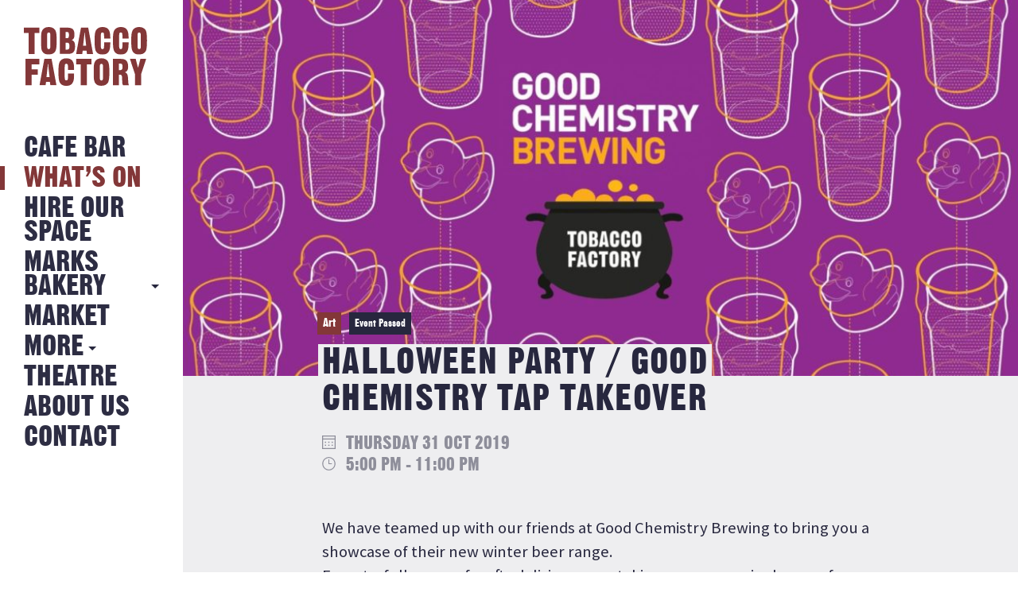

--- FILE ---
content_type: text/html; charset=UTF-8
request_url: https://tobaccofactory.com/whats-on/halloween-party/
body_size: 9551
content:
<!DOCTYPE HTML>
<!--[if IEMobile 7 ]><html class="no-js iem7" manifest="default.appcache?v=1"><![endif]-->
<!--[if lt IE 7 ]><html class="no-js ie6" lang="en"><![endif]-->
<!--[if IE 7 ]><html class="no-js ie7" lang="en"><![endif]-->
<!--[if IE 8 ]><html class="no-js ie8" lang="en"><![endif]-->
<!--[if IE 9 ]><html class="no-js ie9" lang="en"><![endif]-->
<!--[if IE 10 ]><html class="no-js ie10" lang="en"><![endif]-->
<!--[if IE 11 ]><html class="no-js ie11" lang="en"><![endif]-->
<!--[if (gte IE 9)|(gt IEMobile 7)|!(IEMobile)|!(IE)]><!--><html class="no-js" lang="en"><!--<![endif]-->
<head>
			<title>Halloween Party / Good Chemistry Tap Takeover - Tobacco Factory</title>
		<meta charset="UTF-8" />
	<meta http-equiv="X-UA-Compatible" content="IE=edge"/>
	<meta name="viewport" content="width=device-width, initial-scale=1.0, maximum-scale=1, user-scalable=0"/>
	<!-- <meta name="description" content="Hang out in the Tobacco Factory spacious Cafe Bar and enjoy great food, exhibitions, events and live music."/> -->
	<meta name="keywords" content="tobacco factory, Tobacco Factory, Bristol, Events, Sunday Market"/>
	<meta name="author" content="Fiasco Design - info@fiascodesign.co.uk"/>
	<meta name="robots" content="all"/>
	<link rel="pingback" href="https://tobaccofactory.com/xmlrpc.php"/>
	<link rel="shortcut icon" type="image/png" href="https://tobaccofactory.com/wp-content/themes/tobacco-factory/img/tf-favicon.ico"/>
	<link rel="stylesheet" href="https://maxcdn.bootstrapcdn.com/font-awesome/4.6.3/css/font-awesome.min.css">
	<link href="https://fonts.googleapis.com/css?family=Source+Sans+Pro:400,400i,700" rel="stylesheet">
	<meta name='robots' content='index, follow, max-image-preview:large, max-snippet:-1, max-video-preview:-1' />

	<!-- This site is optimized with the Yoast SEO plugin v26.8 - https://yoast.com/product/yoast-seo-wordpress/ -->
	<link rel="canonical" href="https://tobaccofactory.com/whats-on/halloween-party/" />
	<meta property="og:locale" content="en_GB" />
	<meta property="og:type" content="article" />
	<meta property="og:title" content="Halloween Party / Good Chemistry Tap Takeover - Tobacco Factory" />
	<meta property="og:description" content="We have teamed up with our friends at Good Chemistry Brewing to bring you a showcase of their new winter beer range. Expect a full range of crafty deliciousness, taking over every single one of our taps (see below!). &gt; Pumpkins &gt; Apple Bobbing &gt; Fancy Dress &gt; Spooky live art with David J McMillan [&hellip;]" />
	<meta property="og:url" content="https://tobaccofactory.com/whats-on/halloween-party/" />
	<meta property="og:site_name" content="Tobacco Factory" />
	<meta property="og:image" content="https://tobaccofactory.com/wp-content/uploads/2019/10/72561867_2524822191096379_6899387635538591744_o.jpg" />
	<meta property="og:image:width" content="1400" />
	<meta property="og:image:height" content="788" />
	<meta property="og:image:type" content="image/jpeg" />
	<meta name="twitter:card" content="summary_large_image" />
	<meta name="twitter:label1" content="Estimated reading time" />
	<meta name="twitter:data1" content="1 minute" />
	<script type="application/ld+json" class="yoast-schema-graph">{"@context":"https://schema.org","@graph":[{"@type":"WebPage","@id":"https://tobaccofactory.com/whats-on/halloween-party/","url":"https://tobaccofactory.com/whats-on/halloween-party/","name":"Halloween Party / Good Chemistry Tap Takeover - Tobacco Factory","isPartOf":{"@id":"https://tobaccofactory.com/#website"},"primaryImageOfPage":{"@id":"https://tobaccofactory.com/whats-on/halloween-party/#primaryimage"},"image":{"@id":"https://tobaccofactory.com/whats-on/halloween-party/#primaryimage"},"thumbnailUrl":"https://tobaccofactory.com/wp-content/uploads/2019/10/72561867_2524822191096379_6899387635538591744_o.jpg","datePublished":"2019-10-18T09:10:10+00:00","breadcrumb":{"@id":"https://tobaccofactory.com/whats-on/halloween-party/#breadcrumb"},"inLanguage":"en-GB","potentialAction":[{"@type":"ReadAction","target":["https://tobaccofactory.com/whats-on/halloween-party/"]}]},{"@type":"ImageObject","inLanguage":"en-GB","@id":"https://tobaccofactory.com/whats-on/halloween-party/#primaryimage","url":"https://tobaccofactory.com/wp-content/uploads/2019/10/72561867_2524822191096379_6899387635538591744_o.jpg","contentUrl":"https://tobaccofactory.com/wp-content/uploads/2019/10/72561867_2524822191096379_6899387635538591744_o.jpg","width":1400,"height":788},{"@type":"BreadcrumbList","@id":"https://tobaccofactory.com/whats-on/halloween-party/#breadcrumb","itemListElement":[{"@type":"ListItem","position":1,"name":"Home","item":"https://tobaccofactory.com/"},{"@type":"ListItem","position":2,"name":"Events","item":"https://tobaccofactory.com/whats-on/"},{"@type":"ListItem","position":3,"name":"Halloween Party / Good Chemistry Tap Takeover"}]},{"@type":"WebSite","@id":"https://tobaccofactory.com/#website","url":"https://tobaccofactory.com/","name":"Tobacco Factory","description":"The Tobacco Factory Bristol","potentialAction":[{"@type":"SearchAction","target":{"@type":"EntryPoint","urlTemplate":"https://tobaccofactory.com/?s={search_term_string}"},"query-input":{"@type":"PropertyValueSpecification","valueRequired":true,"valueName":"search_term_string"}}],"inLanguage":"en-GB"}]}</script>
	<!-- / Yoast SEO plugin. -->


<link rel='dns-prefetch' href='//maps.googleapis.com' />
<link rel='dns-prefetch' href='//ajax.googleapis.com' />
<link rel="alternate" title="oEmbed (JSON)" type="application/json+oembed" href="https://tobaccofactory.com/wp-json/oembed/1.0/embed?url=https%3A%2F%2Ftobaccofactory.com%2Fwhats-on%2Fhalloween-party%2F" />
<link rel="alternate" title="oEmbed (XML)" type="text/xml+oembed" href="https://tobaccofactory.com/wp-json/oembed/1.0/embed?url=https%3A%2F%2Ftobaccofactory.com%2Fwhats-on%2Fhalloween-party%2F&#038;format=xml" />
<style id='wp-img-auto-sizes-contain-inline-css' type='text/css'>
img:is([sizes=auto i],[sizes^="auto," i]){contain-intrinsic-size:3000px 1500px}
/*# sourceURL=wp-img-auto-sizes-contain-inline-css */
</style>
<link rel='stylesheet' id='sbi_styles-css' href='https://tobaccofactory.com/wp-content/plugins/instagram-feed/css/legacy/sbi-styles.min.css?ver=6.10.0' type='text/css' media='all' />
<style id='wp-emoji-styles-inline-css' type='text/css'>

	img.wp-smiley, img.emoji {
		display: inline !important;
		border: none !important;
		box-shadow: none !important;
		height: 1em !important;
		width: 1em !important;
		margin: 0 0.07em !important;
		vertical-align: -0.1em !important;
		background: none !important;
		padding: 0 !important;
	}
/*# sourceURL=wp-emoji-styles-inline-css */
</style>
<style id='wp-block-library-inline-css' type='text/css'>
:root{--wp-block-synced-color:#7a00df;--wp-block-synced-color--rgb:122,0,223;--wp-bound-block-color:var(--wp-block-synced-color);--wp-editor-canvas-background:#ddd;--wp-admin-theme-color:#007cba;--wp-admin-theme-color--rgb:0,124,186;--wp-admin-theme-color-darker-10:#006ba1;--wp-admin-theme-color-darker-10--rgb:0,107,160.5;--wp-admin-theme-color-darker-20:#005a87;--wp-admin-theme-color-darker-20--rgb:0,90,135;--wp-admin-border-width-focus:2px}@media (min-resolution:192dpi){:root{--wp-admin-border-width-focus:1.5px}}.wp-element-button{cursor:pointer}:root .has-very-light-gray-background-color{background-color:#eee}:root .has-very-dark-gray-background-color{background-color:#313131}:root .has-very-light-gray-color{color:#eee}:root .has-very-dark-gray-color{color:#313131}:root .has-vivid-green-cyan-to-vivid-cyan-blue-gradient-background{background:linear-gradient(135deg,#00d084,#0693e3)}:root .has-purple-crush-gradient-background{background:linear-gradient(135deg,#34e2e4,#4721fb 50%,#ab1dfe)}:root .has-hazy-dawn-gradient-background{background:linear-gradient(135deg,#faaca8,#dad0ec)}:root .has-subdued-olive-gradient-background{background:linear-gradient(135deg,#fafae1,#67a671)}:root .has-atomic-cream-gradient-background{background:linear-gradient(135deg,#fdd79a,#004a59)}:root .has-nightshade-gradient-background{background:linear-gradient(135deg,#330968,#31cdcf)}:root .has-midnight-gradient-background{background:linear-gradient(135deg,#020381,#2874fc)}:root{--wp--preset--font-size--normal:16px;--wp--preset--font-size--huge:42px}.has-regular-font-size{font-size:1em}.has-larger-font-size{font-size:2.625em}.has-normal-font-size{font-size:var(--wp--preset--font-size--normal)}.has-huge-font-size{font-size:var(--wp--preset--font-size--huge)}.has-text-align-center{text-align:center}.has-text-align-left{text-align:left}.has-text-align-right{text-align:right}.has-fit-text{white-space:nowrap!important}#end-resizable-editor-section{display:none}.aligncenter{clear:both}.items-justified-left{justify-content:flex-start}.items-justified-center{justify-content:center}.items-justified-right{justify-content:flex-end}.items-justified-space-between{justify-content:space-between}.screen-reader-text{border:0;clip-path:inset(50%);height:1px;margin:-1px;overflow:hidden;padding:0;position:absolute;width:1px;word-wrap:normal!important}.screen-reader-text:focus{background-color:#ddd;clip-path:none;color:#444;display:block;font-size:1em;height:auto;left:5px;line-height:normal;padding:15px 23px 14px;text-decoration:none;top:5px;width:auto;z-index:100000}html :where(.has-border-color){border-style:solid}html :where([style*=border-top-color]){border-top-style:solid}html :where([style*=border-right-color]){border-right-style:solid}html :where([style*=border-bottom-color]){border-bottom-style:solid}html :where([style*=border-left-color]){border-left-style:solid}html :where([style*=border-width]){border-style:solid}html :where([style*=border-top-width]){border-top-style:solid}html :where([style*=border-right-width]){border-right-style:solid}html :where([style*=border-bottom-width]){border-bottom-style:solid}html :where([style*=border-left-width]){border-left-style:solid}html :where(img[class*=wp-image-]){height:auto;max-width:100%}:where(figure){margin:0 0 1em}html :where(.is-position-sticky){--wp-admin--admin-bar--position-offset:var(--wp-admin--admin-bar--height,0px)}@media screen and (max-width:600px){html :where(.is-position-sticky){--wp-admin--admin-bar--position-offset:0px}}

/*# sourceURL=wp-block-library-inline-css */
</style><style id='global-styles-inline-css' type='text/css'>
:root{--wp--preset--aspect-ratio--square: 1;--wp--preset--aspect-ratio--4-3: 4/3;--wp--preset--aspect-ratio--3-4: 3/4;--wp--preset--aspect-ratio--3-2: 3/2;--wp--preset--aspect-ratio--2-3: 2/3;--wp--preset--aspect-ratio--16-9: 16/9;--wp--preset--aspect-ratio--9-16: 9/16;--wp--preset--color--black: #000000;--wp--preset--color--cyan-bluish-gray: #abb8c3;--wp--preset--color--white: #ffffff;--wp--preset--color--pale-pink: #f78da7;--wp--preset--color--vivid-red: #cf2e2e;--wp--preset--color--luminous-vivid-orange: #ff6900;--wp--preset--color--luminous-vivid-amber: #fcb900;--wp--preset--color--light-green-cyan: #7bdcb5;--wp--preset--color--vivid-green-cyan: #00d084;--wp--preset--color--pale-cyan-blue: #8ed1fc;--wp--preset--color--vivid-cyan-blue: #0693e3;--wp--preset--color--vivid-purple: #9b51e0;--wp--preset--gradient--vivid-cyan-blue-to-vivid-purple: linear-gradient(135deg,rgb(6,147,227) 0%,rgb(155,81,224) 100%);--wp--preset--gradient--light-green-cyan-to-vivid-green-cyan: linear-gradient(135deg,rgb(122,220,180) 0%,rgb(0,208,130) 100%);--wp--preset--gradient--luminous-vivid-amber-to-luminous-vivid-orange: linear-gradient(135deg,rgb(252,185,0) 0%,rgb(255,105,0) 100%);--wp--preset--gradient--luminous-vivid-orange-to-vivid-red: linear-gradient(135deg,rgb(255,105,0) 0%,rgb(207,46,46) 100%);--wp--preset--gradient--very-light-gray-to-cyan-bluish-gray: linear-gradient(135deg,rgb(238,238,238) 0%,rgb(169,184,195) 100%);--wp--preset--gradient--cool-to-warm-spectrum: linear-gradient(135deg,rgb(74,234,220) 0%,rgb(151,120,209) 20%,rgb(207,42,186) 40%,rgb(238,44,130) 60%,rgb(251,105,98) 80%,rgb(254,248,76) 100%);--wp--preset--gradient--blush-light-purple: linear-gradient(135deg,rgb(255,206,236) 0%,rgb(152,150,240) 100%);--wp--preset--gradient--blush-bordeaux: linear-gradient(135deg,rgb(254,205,165) 0%,rgb(254,45,45) 50%,rgb(107,0,62) 100%);--wp--preset--gradient--luminous-dusk: linear-gradient(135deg,rgb(255,203,112) 0%,rgb(199,81,192) 50%,rgb(65,88,208) 100%);--wp--preset--gradient--pale-ocean: linear-gradient(135deg,rgb(255,245,203) 0%,rgb(182,227,212) 50%,rgb(51,167,181) 100%);--wp--preset--gradient--electric-grass: linear-gradient(135deg,rgb(202,248,128) 0%,rgb(113,206,126) 100%);--wp--preset--gradient--midnight: linear-gradient(135deg,rgb(2,3,129) 0%,rgb(40,116,252) 100%);--wp--preset--font-size--small: 13px;--wp--preset--font-size--medium: 20px;--wp--preset--font-size--large: 36px;--wp--preset--font-size--x-large: 42px;--wp--preset--spacing--20: 0.44rem;--wp--preset--spacing--30: 0.67rem;--wp--preset--spacing--40: 1rem;--wp--preset--spacing--50: 1.5rem;--wp--preset--spacing--60: 2.25rem;--wp--preset--spacing--70: 3.38rem;--wp--preset--spacing--80: 5.06rem;--wp--preset--shadow--natural: 6px 6px 9px rgba(0, 0, 0, 0.2);--wp--preset--shadow--deep: 12px 12px 50px rgba(0, 0, 0, 0.4);--wp--preset--shadow--sharp: 6px 6px 0px rgba(0, 0, 0, 0.2);--wp--preset--shadow--outlined: 6px 6px 0px -3px rgb(255, 255, 255), 6px 6px rgb(0, 0, 0);--wp--preset--shadow--crisp: 6px 6px 0px rgb(0, 0, 0);}:where(.is-layout-flex){gap: 0.5em;}:where(.is-layout-grid){gap: 0.5em;}body .is-layout-flex{display: flex;}.is-layout-flex{flex-wrap: wrap;align-items: center;}.is-layout-flex > :is(*, div){margin: 0;}body .is-layout-grid{display: grid;}.is-layout-grid > :is(*, div){margin: 0;}:where(.wp-block-columns.is-layout-flex){gap: 2em;}:where(.wp-block-columns.is-layout-grid){gap: 2em;}:where(.wp-block-post-template.is-layout-flex){gap: 1.25em;}:where(.wp-block-post-template.is-layout-grid){gap: 1.25em;}.has-black-color{color: var(--wp--preset--color--black) !important;}.has-cyan-bluish-gray-color{color: var(--wp--preset--color--cyan-bluish-gray) !important;}.has-white-color{color: var(--wp--preset--color--white) !important;}.has-pale-pink-color{color: var(--wp--preset--color--pale-pink) !important;}.has-vivid-red-color{color: var(--wp--preset--color--vivid-red) !important;}.has-luminous-vivid-orange-color{color: var(--wp--preset--color--luminous-vivid-orange) !important;}.has-luminous-vivid-amber-color{color: var(--wp--preset--color--luminous-vivid-amber) !important;}.has-light-green-cyan-color{color: var(--wp--preset--color--light-green-cyan) !important;}.has-vivid-green-cyan-color{color: var(--wp--preset--color--vivid-green-cyan) !important;}.has-pale-cyan-blue-color{color: var(--wp--preset--color--pale-cyan-blue) !important;}.has-vivid-cyan-blue-color{color: var(--wp--preset--color--vivid-cyan-blue) !important;}.has-vivid-purple-color{color: var(--wp--preset--color--vivid-purple) !important;}.has-black-background-color{background-color: var(--wp--preset--color--black) !important;}.has-cyan-bluish-gray-background-color{background-color: var(--wp--preset--color--cyan-bluish-gray) !important;}.has-white-background-color{background-color: var(--wp--preset--color--white) !important;}.has-pale-pink-background-color{background-color: var(--wp--preset--color--pale-pink) !important;}.has-vivid-red-background-color{background-color: var(--wp--preset--color--vivid-red) !important;}.has-luminous-vivid-orange-background-color{background-color: var(--wp--preset--color--luminous-vivid-orange) !important;}.has-luminous-vivid-amber-background-color{background-color: var(--wp--preset--color--luminous-vivid-amber) !important;}.has-light-green-cyan-background-color{background-color: var(--wp--preset--color--light-green-cyan) !important;}.has-vivid-green-cyan-background-color{background-color: var(--wp--preset--color--vivid-green-cyan) !important;}.has-pale-cyan-blue-background-color{background-color: var(--wp--preset--color--pale-cyan-blue) !important;}.has-vivid-cyan-blue-background-color{background-color: var(--wp--preset--color--vivid-cyan-blue) !important;}.has-vivid-purple-background-color{background-color: var(--wp--preset--color--vivid-purple) !important;}.has-black-border-color{border-color: var(--wp--preset--color--black) !important;}.has-cyan-bluish-gray-border-color{border-color: var(--wp--preset--color--cyan-bluish-gray) !important;}.has-white-border-color{border-color: var(--wp--preset--color--white) !important;}.has-pale-pink-border-color{border-color: var(--wp--preset--color--pale-pink) !important;}.has-vivid-red-border-color{border-color: var(--wp--preset--color--vivid-red) !important;}.has-luminous-vivid-orange-border-color{border-color: var(--wp--preset--color--luminous-vivid-orange) !important;}.has-luminous-vivid-amber-border-color{border-color: var(--wp--preset--color--luminous-vivid-amber) !important;}.has-light-green-cyan-border-color{border-color: var(--wp--preset--color--light-green-cyan) !important;}.has-vivid-green-cyan-border-color{border-color: var(--wp--preset--color--vivid-green-cyan) !important;}.has-pale-cyan-blue-border-color{border-color: var(--wp--preset--color--pale-cyan-blue) !important;}.has-vivid-cyan-blue-border-color{border-color: var(--wp--preset--color--vivid-cyan-blue) !important;}.has-vivid-purple-border-color{border-color: var(--wp--preset--color--vivid-purple) !important;}.has-vivid-cyan-blue-to-vivid-purple-gradient-background{background: var(--wp--preset--gradient--vivid-cyan-blue-to-vivid-purple) !important;}.has-light-green-cyan-to-vivid-green-cyan-gradient-background{background: var(--wp--preset--gradient--light-green-cyan-to-vivid-green-cyan) !important;}.has-luminous-vivid-amber-to-luminous-vivid-orange-gradient-background{background: var(--wp--preset--gradient--luminous-vivid-amber-to-luminous-vivid-orange) !important;}.has-luminous-vivid-orange-to-vivid-red-gradient-background{background: var(--wp--preset--gradient--luminous-vivid-orange-to-vivid-red) !important;}.has-very-light-gray-to-cyan-bluish-gray-gradient-background{background: var(--wp--preset--gradient--very-light-gray-to-cyan-bluish-gray) !important;}.has-cool-to-warm-spectrum-gradient-background{background: var(--wp--preset--gradient--cool-to-warm-spectrum) !important;}.has-blush-light-purple-gradient-background{background: var(--wp--preset--gradient--blush-light-purple) !important;}.has-blush-bordeaux-gradient-background{background: var(--wp--preset--gradient--blush-bordeaux) !important;}.has-luminous-dusk-gradient-background{background: var(--wp--preset--gradient--luminous-dusk) !important;}.has-pale-ocean-gradient-background{background: var(--wp--preset--gradient--pale-ocean) !important;}.has-electric-grass-gradient-background{background: var(--wp--preset--gradient--electric-grass) !important;}.has-midnight-gradient-background{background: var(--wp--preset--gradient--midnight) !important;}.has-small-font-size{font-size: var(--wp--preset--font-size--small) !important;}.has-medium-font-size{font-size: var(--wp--preset--font-size--medium) !important;}.has-large-font-size{font-size: var(--wp--preset--font-size--large) !important;}.has-x-large-font-size{font-size: var(--wp--preset--font-size--x-large) !important;}
/*# sourceURL=global-styles-inline-css */
</style>

<style id='classic-theme-styles-inline-css' type='text/css'>
/*! This file is auto-generated */
.wp-block-button__link{color:#fff;background-color:#32373c;border-radius:9999px;box-shadow:none;text-decoration:none;padding:calc(.667em + 2px) calc(1.333em + 2px);font-size:1.125em}.wp-block-file__button{background:#32373c;color:#fff;text-decoration:none}
/*# sourceURL=/wp-includes/css/classic-themes.min.css */
</style>
<link rel='stylesheet' id='contact-form-7-css' href='https://tobaccofactory.com/wp-content/plugins/contact-form-7/includes/css/styles.css?ver=6.1.4' type='text/css' media='all' />
<link rel='stylesheet' id='styles-css' href='https://tobaccofactory.com/wp-content/themes/tobacco-factory/style.css?ver=1768229792' type='text/css' media='all' />
<link rel='stylesheet' id='uicss-css' href='https://tobaccofactory.com/wp-content/themes/tobacco-factory/js/jquery-ui.min.css?ver=6.9' type='text/css' media='screen' />
<script type="text/javascript" src="https://ajax.googleapis.com/ajax/libs/jquery/1.12.0/jquery.min.js" id="jquery-js"></script>
<script type="text/javascript" src="https://tobaccofactory.com/wp-content/themes/tobacco-factory/js/modernizr.custom.71517.js?ver=6.9" id="modernizr-js"></script>
<script type="text/javascript" src="https://tobaccofactory.com/wp-content/themes/tobacco-factory/js/slick.js?ver=6.9" id="slick-js"></script>
<script type="text/javascript" src="https://tobaccofactory.com/wp-content/themes/tobacco-factory/js/jquery-ui.min.js?ver=6.9" id="jqueryui-js"></script>
<script type="text/javascript" src="https://maps.googleapis.com/maps/api/js?key=AIzaSyDeA4seFSKxrq_JLVyayl0aq1vIrXUKDPk" id="googlemaps-js"></script>
<script type="text/javascript" src="https://tobaccofactory.com/wp-content/themes/tobacco-factory/js/dragscroll.js?ver=6.9" id="dragscroll-js"></script>
<script type="text/javascript" src="https://tobaccofactory.com/wp-content/themes/tobacco-factory/js/site.js?ver=6.9" id="site-js"></script>
<link rel="https://api.w.org/" href="https://tobaccofactory.com/wp-json/" /><link rel="EditURI" type="application/rsd+xml" title="RSD" href="https://tobaccofactory.com/xmlrpc.php?rsd" />
<meta name="generator" content="WordPress 6.9" />
<link rel='shortlink' href='https://tobaccofactory.com/?p=5169' />
	<!--
  google analytics
  -->
	<script>
  (function(i,s,o,g,r,a,m){i['GoogleAnalyticsObject']=r;i[r]=i[r]||function(){
  (i[r].q=i[r].q||[]).push(arguments)},i[r].l=1*new Date();a=s.createElement(o),
  m=s.getElementsByTagName(o)[0];a.async=1;a.src=g;m.parentNode.insertBefore(a,m)
  })(window,document,'script','https://www.google-analytics.com/analytics.js','ga');

  ga('create', 'UA-60465342-1', 'auto');
  ga('send', 'pageview');

</script>
</head>
<div id="preloader" class="preloader pages active">
  <div class="outer">
   <div class="inner">
      <img src="https://tobaccofactory.com/wp-content/themes/tobacco-factory/img/tf-logo.png" alt="Tobacco Factory is loading" class="loading-img">
   </div>
  </div>
</div><!-- end preloader -->
<body class="wp-singular event-template-default single single-event postid-5169 wp-theme-tobacco-factory halloween-party">
<div class="booking-widget">
			<link rel="stylesheet" type="text/css" href="https://onsass.designmynight.com/?background-color=%23FFFFFF&primary-color=%23833738&body-text-color=%23000000&outer-border-color=gray">
		<script src="//widgets.designmynight.com/bookings-partner.min.js" dmn-booking-form="true" venue="690372f1605f2982230b0ec1" hide-offers="false" hide-powered-by="false" search-venues="false" monday-first="true" locale="undefined" allowed-types="6904d842d6c7ca8c6d43c39a,693687f8da207bdf8e022a2d,6904d842d6c7ca8c6d43c39b,6904d842d6c7ca8c6d43c39c,6904d842d6c7ca8c6d43c39d"></script>
		
	<div class="booking-widget-close"></div>
</div>

<div class="nav" id="nav">
	<header>
		<nav class="page-nav desktop"><!-- desktop nav -->
			<a class="logo" href="https://tobaccofactory.com"><img alt="Tobacco Factory Logo" src="https://tobaccofactory.com/wp-content/themes/tobacco-factory/img/tf-logo.svg"></a>
			<div class="menu-main-container"><ul id="menu-main" class="menu"><li id="menu-item-28" class="menu-item menu-item-type-post_type menu-item-object-page menu-item-28"><a href="https://tobaccofactory.com/cafe-bar/">Cafe Bar</a></li>
<li id="menu-item-217" class="menu-item menu-item-type-post_type_archive menu-item-object-event current-menu-item menu-item-217"><a href="https://tobaccofactory.com/whats-on/">What&#8217;s on</a></li>
<li id="menu-item-31" class="menu-item menu-item-type-post_type menu-item-object-page menu-item-31"><a href="https://tobaccofactory.com/hire-our-space/">Hire Our Space</a></li>
<li id="menu-item-9728" class="more-link menu-item menu-item-type-custom menu-item-object-custom menu-item-has-children menu-item-9728"><a href="#">MARKS BAKERY</a>
<ul class="sub-menu">
	<li id="menu-item-30" class="menu-item menu-item-type-post_type menu-item-object-page menu-item-30"><a href="https://tobaccofactory.com/22-2/">MARKS BAKERY</a></li>
	<li id="menu-item-34" class="menu-item menu-item-type-post_type menu-item-object-page current_page_parent menu-item-34"><a href="https://tobaccofactory.com/news/">NEWS FROM THE BAKERY</a></li>
</ul>
</li>
<li id="menu-item-7480" class="menu-item menu-item-type-custom menu-item-object-custom menu-item-7480"><a href="https://tobaccofactory.com/whats-on/sunday-market/">Market</a></li>
<li id="menu-item-39" class="more-link menu-item menu-item-type-custom menu-item-object-custom menu-item-has-children menu-item-39"><a href="#">More</a>
<ul class="sub-menu">
	<li id="menu-item-32" class="menu-item menu-item-type-post_type menu-item-object-page menu-item-32"><a href="https://tobaccofactory.com/history/">History</a></li>
	<li id="menu-item-5375" class="menu-item menu-item-type-post_type menu-item-object-page menu-item-5375"><a href="https://tobaccofactory.com/jobs/">Jobs</a></li>
</ul>
</li>
<li id="menu-item-37" class="menu-item menu-item-type-post_type menu-item-object-page menu-item-37"><a href="https://tobaccofactory.com/theatre/">Theatre</a></li>
<li id="menu-item-27" class="menu-item menu-item-type-post_type menu-item-object-page menu-item-27"><a href="https://tobaccofactory.com/about/">About Us</a></li>
<li id="menu-item-29" class="menu-item menu-item-type-post_type menu-item-object-page menu-item-29"><a href="https://tobaccofactory.com/contact/">Contact</a></li>
</ul></div>		</nav><!-- end desktop nav -->

		<nav class="page-nav mobile"><!-- tablet and mobile nav -->
			<a class="back-btn" href="#">Back</a>
			<a class="logo" href="https://tobaccofactory.com"><img alt="Tobacco Factory Logo" src="https://tobaccofactory.com/wp-content/themes/tobacco-factory/img/tf-logo.svg"></a>
			<a class="nav-icon"><span></span></a>

			<div class="nav-overlay">
				<div class="inside">
					<div class="menu-mobile-container"><ul id="menu-mobile" class="menu"><li id="menu-item-169" class="menu-item menu-item-type-post_type menu-item-object-page menu-item-169"><a href="https://tobaccofactory.com/cafe-bar/">Cafe Bar</a></li>
<li id="menu-item-219" class="menu-item menu-item-type-post_type_archive menu-item-object-event current-menu-item menu-item-219"><a href="https://tobaccofactory.com/whats-on/">What&#8217;s On</a></li>
<li id="menu-item-166" class="menu-item menu-item-type-post_type menu-item-object-page menu-item-166"><a href="https://tobaccofactory.com/hire-our-space/">Hire Our Space</a></li>
<li id="menu-item-9729" class="mobile-more-link menu-item menu-item-type-custom menu-item-object-custom menu-item-has-children menu-item-9729"><a href="#">MARKS BAKERY</a>
<ul class="sub-menu">
	<li id="menu-item-165" class="menu-item menu-item-type-post_type menu-item-object-page menu-item-165"><a href="https://tobaccofactory.com/22-2/">MARKS BAKERY</a></li>
	<li id="menu-item-168" class="menu-item menu-item-type-post_type menu-item-object-page current_page_parent menu-item-168"><a href="https://tobaccofactory.com/news/">News from the Bakery</a></li>
</ul>
</li>
<li id="menu-item-8852" class="menu-item menu-item-type-custom menu-item-object-custom menu-item-8852"><a href="https://tobaccofactory.com/whats-on/sunday-market/">Sunday Market</a></li>
<li id="menu-item-174" class="mobile-more-link menu-item menu-item-type-custom menu-item-object-custom menu-item-has-children menu-item-174"><a href="#">More</a>
<ul class="sub-menu">
	<li id="menu-item-167" class="menu-item menu-item-type-post_type menu-item-object-page menu-item-167"><a href="https://tobaccofactory.com/history/">History</a></li>
	<li id="menu-item-9730" class="menu-item menu-item-type-post_type menu-item-object-page menu-item-9730"><a href="https://tobaccofactory.com/jobs/">Jobs</a></li>
</ul>
</li>
<li id="menu-item-164" class="menu-item menu-item-type-post_type menu-item-object-page menu-item-164"><a href="https://tobaccofactory.com/theatre/">Theatre</a></li>
<li id="menu-item-173" class="menu-item menu-item-type-post_type menu-item-object-page menu-item-173"><a href="https://tobaccofactory.com/about/">About Us</a></li>
<li id="menu-item-172" class="menu-item menu-item-type-post_type menu-item-object-page menu-item-172"><a href="https://tobaccofactory.com/contact/">Contact</a></li>
</ul></div>				</div><!-- end inside -->
			</div><!-- end overlay -->
		</nav><!-- end tablet and mobile nav -->

	</header>
</div><!-- end nav -->

<div class="content wrapper clearfix">

<div class="inner-wrapper news">

    <div class="right-column">
	<div id="single-post-container">
	  <div id="content"><!-- for Ajax call -->
		<div class="header-section">
		  <div class="tile-image" style="background-image:url('https://tobaccofactory.com/wp-content/uploads/2019/10/72561867_2524822191096379_6899387635538591744_o-1024x576.jpg');"></div>
		  <div class="title-wrapper">
						<div class="tags-wrapper">
			  				<div class="category">
				  Art				</div>
			  			  <div class="past-event-flash">Event Passed</div>			</div>
						<h2><span>Halloween Party / Good Chemistry Tap Takeover</span></h2>
		  </div>
		  <div class="details-wrapper">
								<span class="date">
						<img src="https://tobaccofactory.com/wp-content/themes/tobacco-factory/img/calendar.svg" class="icon cal"/> Thursday 31 Oct 2019<br />
						<img src="https://tobaccofactory.com/wp-content/themes/tobacco-factory/img/clock.svg" class="icon clck"/> 5:00 pm - 11:00 pm					</span>
					
									
				<div class="share-wrapper">
	<h4>
		<a href="https://twitter.com/intent/tweet?url=https://tobaccofactory.com/whats-on/halloween-party/&text=Halloween Party / Good Chemistry Tap Takeover" class="share-item" alt="share on Twitter" target="_blank">
			<svg width="17" height="17" viewBox="0 0 256 256" fill="none" xmlns="http://www.w3.org/2000/svg">
				<path d="M152.384 108.41L247.696 0H225.113L142.316 94.1112L76.2346 0H0L99.9504 142.325L0 256H22.5829L109.965 156.592L179.765 256H256L152.384 108.41ZM121.443 143.575L111.301 129.394L30.7268 16.6587H65.4188L130.464 107.673L140.563 121.854L225.102 240.153H190.41L121.443 143.575Z" fill="currentColor"/>
			</svg>
			<span>TWEET</span>
		</a>
		<a href="https://www.facebook.com/sharer/sharer.php?u=https://tobaccofactory.com/whats-on/halloween-party/" class="share-item" alt="share on Facebook" target="_blank">
			<i class="fa fa-facebook" aria-hidden="true"></i> SHARE
		</a>
	</h4>
</div>				<a class="back-btn" href="#">Back</a>
		  </div>
		</div>
		<div class="post-content">
		  <div class="content-wrapper">
			<p>We have teamed up with our friends at Good Chemistry Brewing to bring you a showcase of their new winter beer range.<br />
Expect a full range of crafty deliciousness, taking over every single one of our taps (see below!).</p>
<p>&gt; Pumpkins<br />
&gt; Apple Bobbing<br />
&gt; Fancy Dress<br />
&gt; Spooky live art with David J McMillan &amp; Ed Cheverton<br />
&gt; Good Chemistry&#8217;s in house DJ &#8211; The Archdeacon of Pop!</p>
<p>***BRAND NEW BEERS ON KEG AND CASK!***<br />
Keep an eye on the socials for the beer list coming soon!</p>
<p>**Along with the usual Classics**<br />
Kokomo Weekday 4.3% &#8211; Session Strength IPA<br />
Game Theory 3.5% &#8211; Session Pale Ale<br />
Pocket Calculator 5% &#8211; Hefeweizen<br />
Masa 4% &#8211; Hoppy Pale Ale &#8211; collab with Masa + Mezcal<br />
Honest Drop 4.5% &#8211; Hoppy Pale Ale &#8211; collab with Honest Burgers</p>
<img fetchpriority="high" decoding="async" class="aligncenter size-full wp-image-5171" src="https://tobaccofactory.com/wp-content/uploads/2019/10/web_Halloween_Tap-Takeover_20191.jpg" alt="" width="800" height="1131" srcset="https://tobaccofactory.com/wp-content/uploads/2019/10/web_Halloween_Tap-Takeover_20191.jpg 800w, https://tobaccofactory.com/wp-content/uploads/2019/10/web_Halloween_Tap-Takeover_20191-212x300.jpg 212w, https://tobaccofactory.com/wp-content/uploads/2019/10/web_Halloween_Tap-Takeover_20191-768x1086.jpg 768w, https://tobaccofactory.com/wp-content/uploads/2019/10/web_Halloween_Tap-Takeover_20191-724x1024.jpg 724w" sizes="(max-width: 800px) 100vw, 800px" />
			<div class="share-wrapper">
	<h4>
		<a href="https://twitter.com/intent/tweet?url=https://tobaccofactory.com/whats-on/halloween-party/&text=Halloween Party / Good Chemistry Tap Takeover" class="share-item" alt="share on Twitter" target="_blank">
			<svg width="17" height="17" viewBox="0 0 256 256" fill="none" xmlns="http://www.w3.org/2000/svg">
				<path d="M152.384 108.41L247.696 0H225.113L142.316 94.1112L76.2346 0H0L99.9504 142.325L0 256H22.5829L109.965 156.592L179.765 256H256L152.384 108.41ZM121.443 143.575L111.301 129.394L30.7268 16.6587H65.4188L130.464 107.673L140.563 121.854L225.102 240.153H190.41L121.443 143.575Z" fill="currentColor"/>
			</svg>
			<span>TWEET</span>
		</a>
		<a href="https://www.facebook.com/sharer/sharer.php?u=https://tobaccofactory.com/whats-on/halloween-party/" class="share-item" alt="share on Facebook" target="_blank">
			<i class="fa fa-facebook" aria-hidden="true"></i> SHARE
		</a>
	</h4>
</div>		  </div>
		</div><!-- end post-content -->
	  </div>
	</div>

  </div><!-- end right column -->

  
</div><!-- end inner wrapper -->

	<div class="clearfix">
		<footer>
			<div class="row">
				<div class="col-md-6">
					<h4>Tobacco Factory<br/>
					Raleigh Rd, Bristol, BS3 1TF</h4>
					<p>&copy; Tobacco Factory 2026</p>
					<ul class="social">
						<li>
							<a href="https://twitter.com/Tobacco_Factory/" target="_blank">
								<svg width="14" height="14" viewBox="0 0 256 256" fill="none" xmlns="http://www.w3.org/2000/svg">
									<path d="M152.384 108.41L247.696 0H225.113L142.316 94.1112L76.2346 0H0L99.9504 142.325L0 256H22.5829L109.965 156.592L179.765 256H256L152.384 108.41ZM121.443 143.575L111.301 129.394L30.7268 16.6587H65.4188L130.464 107.673L140.563 121.854L225.102 240.153H190.41L121.443 143.575Z" fill="currentColor"/>
								</svg>
								<span>x (Twitter)</span>
							</a>
						</li>
						<li><a href="https://www.facebook.com/tobaccofactory" target="_blank"><i class="fa fa-facebook" aria-hidden="true"></i> Facebook</a></li>
						<li><a href="https://www.instagram.com/tobacco_factory/" target="_blank"><i class="fa fa-instagram" aria-hidden="true"></i> Instagram</a></li>
						<li><i class="fa fa-phone" aria-hidden="true"></i> 0117 902 0060</li>
					</ul>
				</div>
				<div class="col-md-6">
					<h4>Subscribe to our newsletter</h4>
					<!-- Begin MailChimp Signup Form -->
						<div id="mc_embed_signup">
							<form action="//tobaccofactory.us2.list-manage.com/subscribe/post?u=22346186d371e347ed0520f56&amp;id=d343e9b65d" method="post" id="mc-embedded-subscribe-form" name="mc-embedded-subscribe-form" class="validate" target="_blank" novalidate>
								<input type="email" value="" name="EMAIL" class="email" id="mce-EMAIL" placeholder="email address" required>
								<input type="submit" value="Send" name="subscribe" id="mc-embedded-subscribe" class="button">
							</form>
						</div>
					<!--End mc_embed_signup-->
					<p>Company No. 4780414<br />
					Registered for VAT No. 826 2488 14
					</p>
					<p><a href="https://tobaccofactory.com/privacy-policy/" title="View our Privacy policy">Privacy policy</a></p>
					<p class="fiasco-link">Designed and built by <a href="http://fiascodesign.co.uk" title="Fiasco Design Website"><img class="fiasco-logo" src="https://tobaccofactory.com/wp-content/themes/tobacco-factory/img/fiasco-logo.svg?>" alt="Fiasco Logo"/></a></p>
				</div>
			</div>
		</footer>
	</div>
</div><!-- end wrapper -->
  <script type="speculationrules">
{"prefetch":[{"source":"document","where":{"and":[{"href_matches":"/*"},{"not":{"href_matches":["/wp-*.php","/wp-admin/*","/wp-content/uploads/*","/wp-content/*","/wp-content/plugins/*","/wp-content/themes/tobacco-factory/*","/*\\?(.+)"]}},{"not":{"selector_matches":"a[rel~=\"nofollow\"]"}},{"not":{"selector_matches":".no-prefetch, .no-prefetch a"}}]},"eagerness":"conservative"}]}
</script>
<!-- Instagram Feed JS -->
<script type="text/javascript">
var sbiajaxurl = "https://tobaccofactory.com/wp-admin/admin-ajax.php";
</script>
<script type="text/javascript" src="https://tobaccofactory.com/wp-includes/js/dist/hooks.min.js?ver=dd5603f07f9220ed27f1" id="wp-hooks-js"></script>
<script type="text/javascript" src="https://tobaccofactory.com/wp-includes/js/dist/i18n.min.js?ver=c26c3dc7bed366793375" id="wp-i18n-js"></script>
<script type="text/javascript" id="wp-i18n-js-after">
/* <![CDATA[ */
wp.i18n.setLocaleData( { 'text direction\u0004ltr': [ 'ltr' ] } );
//# sourceURL=wp-i18n-js-after
/* ]]> */
</script>
<script type="text/javascript" src="https://tobaccofactory.com/wp-content/plugins/contact-form-7/includes/swv/js/index.js?ver=6.1.4" id="swv-js"></script>
<script type="text/javascript" id="contact-form-7-js-before">
/* <![CDATA[ */
var wpcf7 = {
    "api": {
        "root": "https:\/\/tobaccofactory.com\/wp-json\/",
        "namespace": "contact-form-7\/v1"
    }
};
//# sourceURL=contact-form-7-js-before
/* ]]> */
</script>
<script type="text/javascript" src="https://tobaccofactory.com/wp-content/plugins/contact-form-7/includes/js/index.js?ver=6.1.4" id="contact-form-7-js"></script>
<script type="text/javascript" src="https://www.google.com/recaptcha/api.js?render=6LfK0REaAAAAAB-WUwfHQnAMrM9iqWDHjpVjf3PS&amp;ver=3.0" id="google-recaptcha-js"></script>
<script type="text/javascript" src="https://tobaccofactory.com/wp-includes/js/dist/vendor/wp-polyfill.min.js?ver=3.15.0" id="wp-polyfill-js"></script>
<script type="text/javascript" id="wpcf7-recaptcha-js-before">
/* <![CDATA[ */
var wpcf7_recaptcha = {
    "sitekey": "6LfK0REaAAAAAB-WUwfHQnAMrM9iqWDHjpVjf3PS",
    "actions": {
        "homepage": "homepage",
        "contactform": "contactform"
    }
};
//# sourceURL=wpcf7-recaptcha-js-before
/* ]]> */
</script>
<script type="text/javascript" src="https://tobaccofactory.com/wp-content/plugins/contact-form-7/modules/recaptcha/index.js?ver=6.1.4" id="wpcf7-recaptcha-js"></script>
<script id="wp-emoji-settings" type="application/json">
{"baseUrl":"https://s.w.org/images/core/emoji/17.0.2/72x72/","ext":".png","svgUrl":"https://s.w.org/images/core/emoji/17.0.2/svg/","svgExt":".svg","source":{"concatemoji":"https://tobaccofactory.com/wp-includes/js/wp-emoji-release.min.js?ver=6.9"}}
</script>
<script type="module">
/* <![CDATA[ */
/*! This file is auto-generated */
const a=JSON.parse(document.getElementById("wp-emoji-settings").textContent),o=(window._wpemojiSettings=a,"wpEmojiSettingsSupports"),s=["flag","emoji"];function i(e){try{var t={supportTests:e,timestamp:(new Date).valueOf()};sessionStorage.setItem(o,JSON.stringify(t))}catch(e){}}function c(e,t,n){e.clearRect(0,0,e.canvas.width,e.canvas.height),e.fillText(t,0,0);t=new Uint32Array(e.getImageData(0,0,e.canvas.width,e.canvas.height).data);e.clearRect(0,0,e.canvas.width,e.canvas.height),e.fillText(n,0,0);const a=new Uint32Array(e.getImageData(0,0,e.canvas.width,e.canvas.height).data);return t.every((e,t)=>e===a[t])}function p(e,t){e.clearRect(0,0,e.canvas.width,e.canvas.height),e.fillText(t,0,0);var n=e.getImageData(16,16,1,1);for(let e=0;e<n.data.length;e++)if(0!==n.data[e])return!1;return!0}function u(e,t,n,a){switch(t){case"flag":return n(e,"\ud83c\udff3\ufe0f\u200d\u26a7\ufe0f","\ud83c\udff3\ufe0f\u200b\u26a7\ufe0f")?!1:!n(e,"\ud83c\udde8\ud83c\uddf6","\ud83c\udde8\u200b\ud83c\uddf6")&&!n(e,"\ud83c\udff4\udb40\udc67\udb40\udc62\udb40\udc65\udb40\udc6e\udb40\udc67\udb40\udc7f","\ud83c\udff4\u200b\udb40\udc67\u200b\udb40\udc62\u200b\udb40\udc65\u200b\udb40\udc6e\u200b\udb40\udc67\u200b\udb40\udc7f");case"emoji":return!a(e,"\ud83e\u1fac8")}return!1}function f(e,t,n,a){let r;const o=(r="undefined"!=typeof WorkerGlobalScope&&self instanceof WorkerGlobalScope?new OffscreenCanvas(300,150):document.createElement("canvas")).getContext("2d",{willReadFrequently:!0}),s=(o.textBaseline="top",o.font="600 32px Arial",{});return e.forEach(e=>{s[e]=t(o,e,n,a)}),s}function r(e){var t=document.createElement("script");t.src=e,t.defer=!0,document.head.appendChild(t)}a.supports={everything:!0,everythingExceptFlag:!0},new Promise(t=>{let n=function(){try{var e=JSON.parse(sessionStorage.getItem(o));if("object"==typeof e&&"number"==typeof e.timestamp&&(new Date).valueOf()<e.timestamp+604800&&"object"==typeof e.supportTests)return e.supportTests}catch(e){}return null}();if(!n){if("undefined"!=typeof Worker&&"undefined"!=typeof OffscreenCanvas&&"undefined"!=typeof URL&&URL.createObjectURL&&"undefined"!=typeof Blob)try{var e="postMessage("+f.toString()+"("+[JSON.stringify(s),u.toString(),c.toString(),p.toString()].join(",")+"));",a=new Blob([e],{type:"text/javascript"});const r=new Worker(URL.createObjectURL(a),{name:"wpTestEmojiSupports"});return void(r.onmessage=e=>{i(n=e.data),r.terminate(),t(n)})}catch(e){}i(n=f(s,u,c,p))}t(n)}).then(e=>{for(const n in e)a.supports[n]=e[n],a.supports.everything=a.supports.everything&&a.supports[n],"flag"!==n&&(a.supports.everythingExceptFlag=a.supports.everythingExceptFlag&&a.supports[n]);var t;a.supports.everythingExceptFlag=a.supports.everythingExceptFlag&&!a.supports.flag,a.supports.everything||((t=a.source||{}).concatemoji?r(t.concatemoji):t.wpemoji&&t.twemoji&&(r(t.twemoji),r(t.wpemoji)))});
//# sourceURL=https://tobaccofactory.com/wp-includes/js/wp-emoji-loader.min.js
/* ]]> */
</script>
  </body>
</html>

--- FILE ---
content_type: text/html; charset=utf-8
request_url: https://www.google.com/recaptcha/api2/anchor?ar=1&k=6LfK0REaAAAAAB-WUwfHQnAMrM9iqWDHjpVjf3PS&co=aHR0cHM6Ly90b2JhY2NvZmFjdG9yeS5jb206NDQz&hl=en&v=N67nZn4AqZkNcbeMu4prBgzg&size=invisible&anchor-ms=20000&execute-ms=30000&cb=5qb1uwfhkb1q
body_size: 48756
content:
<!DOCTYPE HTML><html dir="ltr" lang="en"><head><meta http-equiv="Content-Type" content="text/html; charset=UTF-8">
<meta http-equiv="X-UA-Compatible" content="IE=edge">
<title>reCAPTCHA</title>
<style type="text/css">
/* cyrillic-ext */
@font-face {
  font-family: 'Roboto';
  font-style: normal;
  font-weight: 400;
  font-stretch: 100%;
  src: url(//fonts.gstatic.com/s/roboto/v48/KFO7CnqEu92Fr1ME7kSn66aGLdTylUAMa3GUBHMdazTgWw.woff2) format('woff2');
  unicode-range: U+0460-052F, U+1C80-1C8A, U+20B4, U+2DE0-2DFF, U+A640-A69F, U+FE2E-FE2F;
}
/* cyrillic */
@font-face {
  font-family: 'Roboto';
  font-style: normal;
  font-weight: 400;
  font-stretch: 100%;
  src: url(//fonts.gstatic.com/s/roboto/v48/KFO7CnqEu92Fr1ME7kSn66aGLdTylUAMa3iUBHMdazTgWw.woff2) format('woff2');
  unicode-range: U+0301, U+0400-045F, U+0490-0491, U+04B0-04B1, U+2116;
}
/* greek-ext */
@font-face {
  font-family: 'Roboto';
  font-style: normal;
  font-weight: 400;
  font-stretch: 100%;
  src: url(//fonts.gstatic.com/s/roboto/v48/KFO7CnqEu92Fr1ME7kSn66aGLdTylUAMa3CUBHMdazTgWw.woff2) format('woff2');
  unicode-range: U+1F00-1FFF;
}
/* greek */
@font-face {
  font-family: 'Roboto';
  font-style: normal;
  font-weight: 400;
  font-stretch: 100%;
  src: url(//fonts.gstatic.com/s/roboto/v48/KFO7CnqEu92Fr1ME7kSn66aGLdTylUAMa3-UBHMdazTgWw.woff2) format('woff2');
  unicode-range: U+0370-0377, U+037A-037F, U+0384-038A, U+038C, U+038E-03A1, U+03A3-03FF;
}
/* math */
@font-face {
  font-family: 'Roboto';
  font-style: normal;
  font-weight: 400;
  font-stretch: 100%;
  src: url(//fonts.gstatic.com/s/roboto/v48/KFO7CnqEu92Fr1ME7kSn66aGLdTylUAMawCUBHMdazTgWw.woff2) format('woff2');
  unicode-range: U+0302-0303, U+0305, U+0307-0308, U+0310, U+0312, U+0315, U+031A, U+0326-0327, U+032C, U+032F-0330, U+0332-0333, U+0338, U+033A, U+0346, U+034D, U+0391-03A1, U+03A3-03A9, U+03B1-03C9, U+03D1, U+03D5-03D6, U+03F0-03F1, U+03F4-03F5, U+2016-2017, U+2034-2038, U+203C, U+2040, U+2043, U+2047, U+2050, U+2057, U+205F, U+2070-2071, U+2074-208E, U+2090-209C, U+20D0-20DC, U+20E1, U+20E5-20EF, U+2100-2112, U+2114-2115, U+2117-2121, U+2123-214F, U+2190, U+2192, U+2194-21AE, U+21B0-21E5, U+21F1-21F2, U+21F4-2211, U+2213-2214, U+2216-22FF, U+2308-230B, U+2310, U+2319, U+231C-2321, U+2336-237A, U+237C, U+2395, U+239B-23B7, U+23D0, U+23DC-23E1, U+2474-2475, U+25AF, U+25B3, U+25B7, U+25BD, U+25C1, U+25CA, U+25CC, U+25FB, U+266D-266F, U+27C0-27FF, U+2900-2AFF, U+2B0E-2B11, U+2B30-2B4C, U+2BFE, U+3030, U+FF5B, U+FF5D, U+1D400-1D7FF, U+1EE00-1EEFF;
}
/* symbols */
@font-face {
  font-family: 'Roboto';
  font-style: normal;
  font-weight: 400;
  font-stretch: 100%;
  src: url(//fonts.gstatic.com/s/roboto/v48/KFO7CnqEu92Fr1ME7kSn66aGLdTylUAMaxKUBHMdazTgWw.woff2) format('woff2');
  unicode-range: U+0001-000C, U+000E-001F, U+007F-009F, U+20DD-20E0, U+20E2-20E4, U+2150-218F, U+2190, U+2192, U+2194-2199, U+21AF, U+21E6-21F0, U+21F3, U+2218-2219, U+2299, U+22C4-22C6, U+2300-243F, U+2440-244A, U+2460-24FF, U+25A0-27BF, U+2800-28FF, U+2921-2922, U+2981, U+29BF, U+29EB, U+2B00-2BFF, U+4DC0-4DFF, U+FFF9-FFFB, U+10140-1018E, U+10190-1019C, U+101A0, U+101D0-101FD, U+102E0-102FB, U+10E60-10E7E, U+1D2C0-1D2D3, U+1D2E0-1D37F, U+1F000-1F0FF, U+1F100-1F1AD, U+1F1E6-1F1FF, U+1F30D-1F30F, U+1F315, U+1F31C, U+1F31E, U+1F320-1F32C, U+1F336, U+1F378, U+1F37D, U+1F382, U+1F393-1F39F, U+1F3A7-1F3A8, U+1F3AC-1F3AF, U+1F3C2, U+1F3C4-1F3C6, U+1F3CA-1F3CE, U+1F3D4-1F3E0, U+1F3ED, U+1F3F1-1F3F3, U+1F3F5-1F3F7, U+1F408, U+1F415, U+1F41F, U+1F426, U+1F43F, U+1F441-1F442, U+1F444, U+1F446-1F449, U+1F44C-1F44E, U+1F453, U+1F46A, U+1F47D, U+1F4A3, U+1F4B0, U+1F4B3, U+1F4B9, U+1F4BB, U+1F4BF, U+1F4C8-1F4CB, U+1F4D6, U+1F4DA, U+1F4DF, U+1F4E3-1F4E6, U+1F4EA-1F4ED, U+1F4F7, U+1F4F9-1F4FB, U+1F4FD-1F4FE, U+1F503, U+1F507-1F50B, U+1F50D, U+1F512-1F513, U+1F53E-1F54A, U+1F54F-1F5FA, U+1F610, U+1F650-1F67F, U+1F687, U+1F68D, U+1F691, U+1F694, U+1F698, U+1F6AD, U+1F6B2, U+1F6B9-1F6BA, U+1F6BC, U+1F6C6-1F6CF, U+1F6D3-1F6D7, U+1F6E0-1F6EA, U+1F6F0-1F6F3, U+1F6F7-1F6FC, U+1F700-1F7FF, U+1F800-1F80B, U+1F810-1F847, U+1F850-1F859, U+1F860-1F887, U+1F890-1F8AD, U+1F8B0-1F8BB, U+1F8C0-1F8C1, U+1F900-1F90B, U+1F93B, U+1F946, U+1F984, U+1F996, U+1F9E9, U+1FA00-1FA6F, U+1FA70-1FA7C, U+1FA80-1FA89, U+1FA8F-1FAC6, U+1FACE-1FADC, U+1FADF-1FAE9, U+1FAF0-1FAF8, U+1FB00-1FBFF;
}
/* vietnamese */
@font-face {
  font-family: 'Roboto';
  font-style: normal;
  font-weight: 400;
  font-stretch: 100%;
  src: url(//fonts.gstatic.com/s/roboto/v48/KFO7CnqEu92Fr1ME7kSn66aGLdTylUAMa3OUBHMdazTgWw.woff2) format('woff2');
  unicode-range: U+0102-0103, U+0110-0111, U+0128-0129, U+0168-0169, U+01A0-01A1, U+01AF-01B0, U+0300-0301, U+0303-0304, U+0308-0309, U+0323, U+0329, U+1EA0-1EF9, U+20AB;
}
/* latin-ext */
@font-face {
  font-family: 'Roboto';
  font-style: normal;
  font-weight: 400;
  font-stretch: 100%;
  src: url(//fonts.gstatic.com/s/roboto/v48/KFO7CnqEu92Fr1ME7kSn66aGLdTylUAMa3KUBHMdazTgWw.woff2) format('woff2');
  unicode-range: U+0100-02BA, U+02BD-02C5, U+02C7-02CC, U+02CE-02D7, U+02DD-02FF, U+0304, U+0308, U+0329, U+1D00-1DBF, U+1E00-1E9F, U+1EF2-1EFF, U+2020, U+20A0-20AB, U+20AD-20C0, U+2113, U+2C60-2C7F, U+A720-A7FF;
}
/* latin */
@font-face {
  font-family: 'Roboto';
  font-style: normal;
  font-weight: 400;
  font-stretch: 100%;
  src: url(//fonts.gstatic.com/s/roboto/v48/KFO7CnqEu92Fr1ME7kSn66aGLdTylUAMa3yUBHMdazQ.woff2) format('woff2');
  unicode-range: U+0000-00FF, U+0131, U+0152-0153, U+02BB-02BC, U+02C6, U+02DA, U+02DC, U+0304, U+0308, U+0329, U+2000-206F, U+20AC, U+2122, U+2191, U+2193, U+2212, U+2215, U+FEFF, U+FFFD;
}
/* cyrillic-ext */
@font-face {
  font-family: 'Roboto';
  font-style: normal;
  font-weight: 500;
  font-stretch: 100%;
  src: url(//fonts.gstatic.com/s/roboto/v48/KFO7CnqEu92Fr1ME7kSn66aGLdTylUAMa3GUBHMdazTgWw.woff2) format('woff2');
  unicode-range: U+0460-052F, U+1C80-1C8A, U+20B4, U+2DE0-2DFF, U+A640-A69F, U+FE2E-FE2F;
}
/* cyrillic */
@font-face {
  font-family: 'Roboto';
  font-style: normal;
  font-weight: 500;
  font-stretch: 100%;
  src: url(//fonts.gstatic.com/s/roboto/v48/KFO7CnqEu92Fr1ME7kSn66aGLdTylUAMa3iUBHMdazTgWw.woff2) format('woff2');
  unicode-range: U+0301, U+0400-045F, U+0490-0491, U+04B0-04B1, U+2116;
}
/* greek-ext */
@font-face {
  font-family: 'Roboto';
  font-style: normal;
  font-weight: 500;
  font-stretch: 100%;
  src: url(//fonts.gstatic.com/s/roboto/v48/KFO7CnqEu92Fr1ME7kSn66aGLdTylUAMa3CUBHMdazTgWw.woff2) format('woff2');
  unicode-range: U+1F00-1FFF;
}
/* greek */
@font-face {
  font-family: 'Roboto';
  font-style: normal;
  font-weight: 500;
  font-stretch: 100%;
  src: url(//fonts.gstatic.com/s/roboto/v48/KFO7CnqEu92Fr1ME7kSn66aGLdTylUAMa3-UBHMdazTgWw.woff2) format('woff2');
  unicode-range: U+0370-0377, U+037A-037F, U+0384-038A, U+038C, U+038E-03A1, U+03A3-03FF;
}
/* math */
@font-face {
  font-family: 'Roboto';
  font-style: normal;
  font-weight: 500;
  font-stretch: 100%;
  src: url(//fonts.gstatic.com/s/roboto/v48/KFO7CnqEu92Fr1ME7kSn66aGLdTylUAMawCUBHMdazTgWw.woff2) format('woff2');
  unicode-range: U+0302-0303, U+0305, U+0307-0308, U+0310, U+0312, U+0315, U+031A, U+0326-0327, U+032C, U+032F-0330, U+0332-0333, U+0338, U+033A, U+0346, U+034D, U+0391-03A1, U+03A3-03A9, U+03B1-03C9, U+03D1, U+03D5-03D6, U+03F0-03F1, U+03F4-03F5, U+2016-2017, U+2034-2038, U+203C, U+2040, U+2043, U+2047, U+2050, U+2057, U+205F, U+2070-2071, U+2074-208E, U+2090-209C, U+20D0-20DC, U+20E1, U+20E5-20EF, U+2100-2112, U+2114-2115, U+2117-2121, U+2123-214F, U+2190, U+2192, U+2194-21AE, U+21B0-21E5, U+21F1-21F2, U+21F4-2211, U+2213-2214, U+2216-22FF, U+2308-230B, U+2310, U+2319, U+231C-2321, U+2336-237A, U+237C, U+2395, U+239B-23B7, U+23D0, U+23DC-23E1, U+2474-2475, U+25AF, U+25B3, U+25B7, U+25BD, U+25C1, U+25CA, U+25CC, U+25FB, U+266D-266F, U+27C0-27FF, U+2900-2AFF, U+2B0E-2B11, U+2B30-2B4C, U+2BFE, U+3030, U+FF5B, U+FF5D, U+1D400-1D7FF, U+1EE00-1EEFF;
}
/* symbols */
@font-face {
  font-family: 'Roboto';
  font-style: normal;
  font-weight: 500;
  font-stretch: 100%;
  src: url(//fonts.gstatic.com/s/roboto/v48/KFO7CnqEu92Fr1ME7kSn66aGLdTylUAMaxKUBHMdazTgWw.woff2) format('woff2');
  unicode-range: U+0001-000C, U+000E-001F, U+007F-009F, U+20DD-20E0, U+20E2-20E4, U+2150-218F, U+2190, U+2192, U+2194-2199, U+21AF, U+21E6-21F0, U+21F3, U+2218-2219, U+2299, U+22C4-22C6, U+2300-243F, U+2440-244A, U+2460-24FF, U+25A0-27BF, U+2800-28FF, U+2921-2922, U+2981, U+29BF, U+29EB, U+2B00-2BFF, U+4DC0-4DFF, U+FFF9-FFFB, U+10140-1018E, U+10190-1019C, U+101A0, U+101D0-101FD, U+102E0-102FB, U+10E60-10E7E, U+1D2C0-1D2D3, U+1D2E0-1D37F, U+1F000-1F0FF, U+1F100-1F1AD, U+1F1E6-1F1FF, U+1F30D-1F30F, U+1F315, U+1F31C, U+1F31E, U+1F320-1F32C, U+1F336, U+1F378, U+1F37D, U+1F382, U+1F393-1F39F, U+1F3A7-1F3A8, U+1F3AC-1F3AF, U+1F3C2, U+1F3C4-1F3C6, U+1F3CA-1F3CE, U+1F3D4-1F3E0, U+1F3ED, U+1F3F1-1F3F3, U+1F3F5-1F3F7, U+1F408, U+1F415, U+1F41F, U+1F426, U+1F43F, U+1F441-1F442, U+1F444, U+1F446-1F449, U+1F44C-1F44E, U+1F453, U+1F46A, U+1F47D, U+1F4A3, U+1F4B0, U+1F4B3, U+1F4B9, U+1F4BB, U+1F4BF, U+1F4C8-1F4CB, U+1F4D6, U+1F4DA, U+1F4DF, U+1F4E3-1F4E6, U+1F4EA-1F4ED, U+1F4F7, U+1F4F9-1F4FB, U+1F4FD-1F4FE, U+1F503, U+1F507-1F50B, U+1F50D, U+1F512-1F513, U+1F53E-1F54A, U+1F54F-1F5FA, U+1F610, U+1F650-1F67F, U+1F687, U+1F68D, U+1F691, U+1F694, U+1F698, U+1F6AD, U+1F6B2, U+1F6B9-1F6BA, U+1F6BC, U+1F6C6-1F6CF, U+1F6D3-1F6D7, U+1F6E0-1F6EA, U+1F6F0-1F6F3, U+1F6F7-1F6FC, U+1F700-1F7FF, U+1F800-1F80B, U+1F810-1F847, U+1F850-1F859, U+1F860-1F887, U+1F890-1F8AD, U+1F8B0-1F8BB, U+1F8C0-1F8C1, U+1F900-1F90B, U+1F93B, U+1F946, U+1F984, U+1F996, U+1F9E9, U+1FA00-1FA6F, U+1FA70-1FA7C, U+1FA80-1FA89, U+1FA8F-1FAC6, U+1FACE-1FADC, U+1FADF-1FAE9, U+1FAF0-1FAF8, U+1FB00-1FBFF;
}
/* vietnamese */
@font-face {
  font-family: 'Roboto';
  font-style: normal;
  font-weight: 500;
  font-stretch: 100%;
  src: url(//fonts.gstatic.com/s/roboto/v48/KFO7CnqEu92Fr1ME7kSn66aGLdTylUAMa3OUBHMdazTgWw.woff2) format('woff2');
  unicode-range: U+0102-0103, U+0110-0111, U+0128-0129, U+0168-0169, U+01A0-01A1, U+01AF-01B0, U+0300-0301, U+0303-0304, U+0308-0309, U+0323, U+0329, U+1EA0-1EF9, U+20AB;
}
/* latin-ext */
@font-face {
  font-family: 'Roboto';
  font-style: normal;
  font-weight: 500;
  font-stretch: 100%;
  src: url(//fonts.gstatic.com/s/roboto/v48/KFO7CnqEu92Fr1ME7kSn66aGLdTylUAMa3KUBHMdazTgWw.woff2) format('woff2');
  unicode-range: U+0100-02BA, U+02BD-02C5, U+02C7-02CC, U+02CE-02D7, U+02DD-02FF, U+0304, U+0308, U+0329, U+1D00-1DBF, U+1E00-1E9F, U+1EF2-1EFF, U+2020, U+20A0-20AB, U+20AD-20C0, U+2113, U+2C60-2C7F, U+A720-A7FF;
}
/* latin */
@font-face {
  font-family: 'Roboto';
  font-style: normal;
  font-weight: 500;
  font-stretch: 100%;
  src: url(//fonts.gstatic.com/s/roboto/v48/KFO7CnqEu92Fr1ME7kSn66aGLdTylUAMa3yUBHMdazQ.woff2) format('woff2');
  unicode-range: U+0000-00FF, U+0131, U+0152-0153, U+02BB-02BC, U+02C6, U+02DA, U+02DC, U+0304, U+0308, U+0329, U+2000-206F, U+20AC, U+2122, U+2191, U+2193, U+2212, U+2215, U+FEFF, U+FFFD;
}
/* cyrillic-ext */
@font-face {
  font-family: 'Roboto';
  font-style: normal;
  font-weight: 900;
  font-stretch: 100%;
  src: url(//fonts.gstatic.com/s/roboto/v48/KFO7CnqEu92Fr1ME7kSn66aGLdTylUAMa3GUBHMdazTgWw.woff2) format('woff2');
  unicode-range: U+0460-052F, U+1C80-1C8A, U+20B4, U+2DE0-2DFF, U+A640-A69F, U+FE2E-FE2F;
}
/* cyrillic */
@font-face {
  font-family: 'Roboto';
  font-style: normal;
  font-weight: 900;
  font-stretch: 100%;
  src: url(//fonts.gstatic.com/s/roboto/v48/KFO7CnqEu92Fr1ME7kSn66aGLdTylUAMa3iUBHMdazTgWw.woff2) format('woff2');
  unicode-range: U+0301, U+0400-045F, U+0490-0491, U+04B0-04B1, U+2116;
}
/* greek-ext */
@font-face {
  font-family: 'Roboto';
  font-style: normal;
  font-weight: 900;
  font-stretch: 100%;
  src: url(//fonts.gstatic.com/s/roboto/v48/KFO7CnqEu92Fr1ME7kSn66aGLdTylUAMa3CUBHMdazTgWw.woff2) format('woff2');
  unicode-range: U+1F00-1FFF;
}
/* greek */
@font-face {
  font-family: 'Roboto';
  font-style: normal;
  font-weight: 900;
  font-stretch: 100%;
  src: url(//fonts.gstatic.com/s/roboto/v48/KFO7CnqEu92Fr1ME7kSn66aGLdTylUAMa3-UBHMdazTgWw.woff2) format('woff2');
  unicode-range: U+0370-0377, U+037A-037F, U+0384-038A, U+038C, U+038E-03A1, U+03A3-03FF;
}
/* math */
@font-face {
  font-family: 'Roboto';
  font-style: normal;
  font-weight: 900;
  font-stretch: 100%;
  src: url(//fonts.gstatic.com/s/roboto/v48/KFO7CnqEu92Fr1ME7kSn66aGLdTylUAMawCUBHMdazTgWw.woff2) format('woff2');
  unicode-range: U+0302-0303, U+0305, U+0307-0308, U+0310, U+0312, U+0315, U+031A, U+0326-0327, U+032C, U+032F-0330, U+0332-0333, U+0338, U+033A, U+0346, U+034D, U+0391-03A1, U+03A3-03A9, U+03B1-03C9, U+03D1, U+03D5-03D6, U+03F0-03F1, U+03F4-03F5, U+2016-2017, U+2034-2038, U+203C, U+2040, U+2043, U+2047, U+2050, U+2057, U+205F, U+2070-2071, U+2074-208E, U+2090-209C, U+20D0-20DC, U+20E1, U+20E5-20EF, U+2100-2112, U+2114-2115, U+2117-2121, U+2123-214F, U+2190, U+2192, U+2194-21AE, U+21B0-21E5, U+21F1-21F2, U+21F4-2211, U+2213-2214, U+2216-22FF, U+2308-230B, U+2310, U+2319, U+231C-2321, U+2336-237A, U+237C, U+2395, U+239B-23B7, U+23D0, U+23DC-23E1, U+2474-2475, U+25AF, U+25B3, U+25B7, U+25BD, U+25C1, U+25CA, U+25CC, U+25FB, U+266D-266F, U+27C0-27FF, U+2900-2AFF, U+2B0E-2B11, U+2B30-2B4C, U+2BFE, U+3030, U+FF5B, U+FF5D, U+1D400-1D7FF, U+1EE00-1EEFF;
}
/* symbols */
@font-face {
  font-family: 'Roboto';
  font-style: normal;
  font-weight: 900;
  font-stretch: 100%;
  src: url(//fonts.gstatic.com/s/roboto/v48/KFO7CnqEu92Fr1ME7kSn66aGLdTylUAMaxKUBHMdazTgWw.woff2) format('woff2');
  unicode-range: U+0001-000C, U+000E-001F, U+007F-009F, U+20DD-20E0, U+20E2-20E4, U+2150-218F, U+2190, U+2192, U+2194-2199, U+21AF, U+21E6-21F0, U+21F3, U+2218-2219, U+2299, U+22C4-22C6, U+2300-243F, U+2440-244A, U+2460-24FF, U+25A0-27BF, U+2800-28FF, U+2921-2922, U+2981, U+29BF, U+29EB, U+2B00-2BFF, U+4DC0-4DFF, U+FFF9-FFFB, U+10140-1018E, U+10190-1019C, U+101A0, U+101D0-101FD, U+102E0-102FB, U+10E60-10E7E, U+1D2C0-1D2D3, U+1D2E0-1D37F, U+1F000-1F0FF, U+1F100-1F1AD, U+1F1E6-1F1FF, U+1F30D-1F30F, U+1F315, U+1F31C, U+1F31E, U+1F320-1F32C, U+1F336, U+1F378, U+1F37D, U+1F382, U+1F393-1F39F, U+1F3A7-1F3A8, U+1F3AC-1F3AF, U+1F3C2, U+1F3C4-1F3C6, U+1F3CA-1F3CE, U+1F3D4-1F3E0, U+1F3ED, U+1F3F1-1F3F3, U+1F3F5-1F3F7, U+1F408, U+1F415, U+1F41F, U+1F426, U+1F43F, U+1F441-1F442, U+1F444, U+1F446-1F449, U+1F44C-1F44E, U+1F453, U+1F46A, U+1F47D, U+1F4A3, U+1F4B0, U+1F4B3, U+1F4B9, U+1F4BB, U+1F4BF, U+1F4C8-1F4CB, U+1F4D6, U+1F4DA, U+1F4DF, U+1F4E3-1F4E6, U+1F4EA-1F4ED, U+1F4F7, U+1F4F9-1F4FB, U+1F4FD-1F4FE, U+1F503, U+1F507-1F50B, U+1F50D, U+1F512-1F513, U+1F53E-1F54A, U+1F54F-1F5FA, U+1F610, U+1F650-1F67F, U+1F687, U+1F68D, U+1F691, U+1F694, U+1F698, U+1F6AD, U+1F6B2, U+1F6B9-1F6BA, U+1F6BC, U+1F6C6-1F6CF, U+1F6D3-1F6D7, U+1F6E0-1F6EA, U+1F6F0-1F6F3, U+1F6F7-1F6FC, U+1F700-1F7FF, U+1F800-1F80B, U+1F810-1F847, U+1F850-1F859, U+1F860-1F887, U+1F890-1F8AD, U+1F8B0-1F8BB, U+1F8C0-1F8C1, U+1F900-1F90B, U+1F93B, U+1F946, U+1F984, U+1F996, U+1F9E9, U+1FA00-1FA6F, U+1FA70-1FA7C, U+1FA80-1FA89, U+1FA8F-1FAC6, U+1FACE-1FADC, U+1FADF-1FAE9, U+1FAF0-1FAF8, U+1FB00-1FBFF;
}
/* vietnamese */
@font-face {
  font-family: 'Roboto';
  font-style: normal;
  font-weight: 900;
  font-stretch: 100%;
  src: url(//fonts.gstatic.com/s/roboto/v48/KFO7CnqEu92Fr1ME7kSn66aGLdTylUAMa3OUBHMdazTgWw.woff2) format('woff2');
  unicode-range: U+0102-0103, U+0110-0111, U+0128-0129, U+0168-0169, U+01A0-01A1, U+01AF-01B0, U+0300-0301, U+0303-0304, U+0308-0309, U+0323, U+0329, U+1EA0-1EF9, U+20AB;
}
/* latin-ext */
@font-face {
  font-family: 'Roboto';
  font-style: normal;
  font-weight: 900;
  font-stretch: 100%;
  src: url(//fonts.gstatic.com/s/roboto/v48/KFO7CnqEu92Fr1ME7kSn66aGLdTylUAMa3KUBHMdazTgWw.woff2) format('woff2');
  unicode-range: U+0100-02BA, U+02BD-02C5, U+02C7-02CC, U+02CE-02D7, U+02DD-02FF, U+0304, U+0308, U+0329, U+1D00-1DBF, U+1E00-1E9F, U+1EF2-1EFF, U+2020, U+20A0-20AB, U+20AD-20C0, U+2113, U+2C60-2C7F, U+A720-A7FF;
}
/* latin */
@font-face {
  font-family: 'Roboto';
  font-style: normal;
  font-weight: 900;
  font-stretch: 100%;
  src: url(//fonts.gstatic.com/s/roboto/v48/KFO7CnqEu92Fr1ME7kSn66aGLdTylUAMa3yUBHMdazQ.woff2) format('woff2');
  unicode-range: U+0000-00FF, U+0131, U+0152-0153, U+02BB-02BC, U+02C6, U+02DA, U+02DC, U+0304, U+0308, U+0329, U+2000-206F, U+20AC, U+2122, U+2191, U+2193, U+2212, U+2215, U+FEFF, U+FFFD;
}

</style>
<link rel="stylesheet" type="text/css" href="https://www.gstatic.com/recaptcha/releases/N67nZn4AqZkNcbeMu4prBgzg/styles__ltr.css">
<script nonce="vU0UdAYP_iuLkgzV2YAujQ" type="text/javascript">window['__recaptcha_api'] = 'https://www.google.com/recaptcha/api2/';</script>
<script type="text/javascript" src="https://www.gstatic.com/recaptcha/releases/N67nZn4AqZkNcbeMu4prBgzg/recaptcha__en.js" nonce="vU0UdAYP_iuLkgzV2YAujQ">
      
    </script></head>
<body><div id="rc-anchor-alert" class="rc-anchor-alert"></div>
<input type="hidden" id="recaptcha-token" value="[base64]">
<script type="text/javascript" nonce="vU0UdAYP_iuLkgzV2YAujQ">
      recaptcha.anchor.Main.init("[\x22ainput\x22,[\x22bgdata\x22,\x22\x22,\[base64]/[base64]/[base64]/ZyhXLGgpOnEoW04sMjEsbF0sVywwKSxoKSxmYWxzZSxmYWxzZSl9Y2F0Y2goayl7RygzNTgsVyk/[base64]/[base64]/[base64]/[base64]/[base64]/[base64]/[base64]/bmV3IEJbT10oRFswXSk6dz09Mj9uZXcgQltPXShEWzBdLERbMV0pOnc9PTM/bmV3IEJbT10oRFswXSxEWzFdLERbMl0pOnc9PTQ/[base64]/[base64]/[base64]/[base64]/[base64]\\u003d\x22,\[base64]\\u003d\\u003d\x22,\x22R8KHw4hnXjAkwrIJVWs7VcOibmYWwrjDtSBZwqJzR8KqGzMgP8Odw6XDgsOmwqjDnsOdTcOswo4IZMKbw4/DtsOcwpTDgUktYwTDoH4LwoHCnWnDgy4nwrw+LsOvwoPDkMOew4fCtsOSFXLDpzIhw6rDvsOLNcOlw4QDw6rDj3zDkz/DjW7CnEFLdsO4VgvDoy1xw5rDu34iwr5dw78uP3vDnsOoAsKlacKfWMObSMKXYsOhdDBcK8KqS8Oga39Qw7jCuifClnnCvBXClUDDuVl4w7YgPMOMQFwZwoHDrRdtFErCl3MswqbDnGvDksK7w63CpVgDw4fCoR4bwrLCm8OwwozDk8K4KmXClMKoKDI9wr00wqF/wqTDlUzCgwvDmXFyScK7w5gCScKTwqYeU0bDiMOzCBp2IsKsw4zDqg7CtDcfNEtrw4TCj8Osf8OOw7t4wpNWwpMvw6dsS8KYw7DDu8OLBj/DosOBwq3ChMOpF2fCrsKFwq3CqlDDgkDDs8OjSTofWMKZw69Gw4rDom7Dn8OeA8KVQQDDtlLDkMK2M8OhKlcBw4MdbsOFwq87FcO1PBY/wovCtMOPwqRTwogAdW7DgHk8wqrDj8KxwrDDtsKywoVDEDLCjsKcJ0kbwo3DgMK+By8YIMOGwo/CjjTDp8ObVE0GwqnCssKZEcO0Q3PCksODw6/DrsKvw7XDq0NXw6d2Uz5Nw4t1aFc6OlfDlcOlAlnCsEfCjXPDkMOLOmPChcKuEibChH/Ci0VGLMO8wr/Cq2DDhnohEUrDvnnDu8KPwq0nCnMicsOBeMKZwpHCtsOvJxLDiinDmcOyOcOVwpDDjMKXRVDDiXDDihFswqzCpMOYBMO+dSR4c1rChcK+NMOmO8KHA0jCr8KJJsKAfy/DuRzDqcO/EMKdwpJrwoPCnsOTw7TDohk+IXnDgGkpwr3CjMKwccK3wqjDlwjCtcK9wo7Dk8KpH1TCkcOGH30jw5k6PGLCs8Oww5nDtcObOHdhw6wpw63DnVFsw4Muek/Cmzxpw7zDmk/DkiTDn8K2TgDDmcOBwqjDqMKfw7ImYxQXw6EhPcOuY8OqF17CtMKwwrnCtsOqGsOgwqUpOcOEwp3Cq8KLw7RwBcKydcKHXTjCj8OXwrEFwplDwovDpF/CisOMw5HCsRbDscKJwrvDpMKRDcO/UVpvw7HCnR4rcMKQwp/DtMKXw7TCosKnbcKxw5HDqcK8F8Orwo/Dr8KnwrPDjkoJC3QRw5vCsi3CqGQgw40VKzhUwrkbZsOWwogxwoHDqsKcO8KoPGhYa0TCj8OOISdxSsKkwqoaO8Oew6HDl2o1QMKOJ8Odw4jDrAbDrMOIw4R/CcOjw7TDpwJ4wpzCqMOmwrUeHytuTsOAfT/Cgkovwok2w7DCrhTClB3DrMKew4sRwr3DnUDClsKdw6/CmD7Di8KsR8Oqw4ErT2zCocKXXSAmwpp3w5HCjMKaw5vDpcO4S8KWwoFRUDzDmsOwW8K0fcO6S8Olwr/ClxTCmsKFw6fCn0d6OH4uw6NAQSPCksKlMS8yMFd9w4dmw5jCkMO6Bh3CssOIOUzDn8OywpbCrUrCrMKbRMKgesKawoF1woQTw4HDuh3CtF7CkMKIw6JrfDd6FcKzwq7DpkfDncK2ChjDhHh0wovCpsOvwpU2woPChMO1wrzDg0/[base64]/[base64]/Cs8KKwpPChG3Dtm/DvFPDhgPCqsKXwqXDksK2w4lzIzVnGFROEW3CgT7CvsOEw7XDv8OZHcKTw4V8aRbCkE8MZAvDmXZmGcO4KcKnF2rCol/[base64]/Cu2DDgVBeT28bVSXCnRxxLMORwpXDpT/DmcK1KMKoCcOXw6nCtsKxJsKhwrl+wqDDmwHCgsK1cxYNDRIbwrYYESsow7Y+wr1fJsKNO8ORwo8RNHTCpDvDn33ClMOpw6ZaXhVtwrHDh8KwHMODDcKWwqfCncKdZ3VYBD3Cl0LCpMKHUcOoTsKnIlrCjMKObsONesKsJcOHw5/DoQvDr3oNQMO/woXCpzHDkwwUwoLDicOhw4HClsK0BEvCscKswowYw77CjMOXw7fDlk/[base64]/DjcKJw4HCpsKtXijCvGkFYS7ChGXDmsKJPVfDmGQ1wrrDnsKfw4/DohnDpEg1w43Cp8O4wqMZw7HCq8OVRMOuIcKqw6/Cl8OFNzIUDkXCscOhJsOrwqkCIMKvA1LDuMO9AMO4Lg3Clg3CkMOEw53CuVPCkMKyJcKtw7XCrx4uFGHDqAJ1worDssKlOMObFMK5NsKIw4zDgXjCscOmwrHCmsKZH0d0w5TCs8OnwoPCqTAIa8OFw6nCvzdfwo/Dp8KFw7jDvMOtwrfDtsOQEcOBwqvCrWfDrj7DuRkIw59qwojCvkgswprDicKtw5TDqRBFODV9IsOuZcKjR8OuYcKRSyZmwqZFw7Q1wr9zDVjCiE4iM8OSG8OCwopowrHDrcKuZkfClE4swoIWwpnCnk1zwo15wqwUMlrCjHl/[base64]/[base64]/[base64]/DvVrCmh55cErCpWDDh8O+w4rCsCTCvMO9wpLCh1/CgsK6S8OMw6fDj8OePQ09woXDtMOtA13DglNew4/DlTQBwrA1I07Dnjg7wqpMKB3Cpw7DhErCgw4yGgIZMsK7wo5vPMKWTjTCvMO2w47DtsKxQ8KvfMOYw6bCnhTDk8KTNnEaw4rCrH3Cg8KxT8KMFsKMwrHDrMKDC8OJw6/ClcObfMOSwr3ClcKewpbCk8KpQCB0w5LDhgjDmcKQw55GQcKyw5RYUsObLcO/[base64]/DisOiw5cRaTnDjXfCgjXCusOCw7bDthzDog3CrcOTwocOw7xEwosewrLCtMKGwrbCuiVCw516ZlXDocKLwoAvfUUCZktDSUfDlMKNTzI4KB9oRMOnM8O6IcKeWzvCosOrGTTDqMK2eMK/wp/Dl0VHUAxBwr9jV8KkwqnCgDI5KcKoRgbDusOmwptDw70lIsO0HzLDnkXCrTg/wr54w5TCv8KBw5LCiFMYBnRxXsO0NsOKCcOJw77DtwlKwqvChsOCexshfcOyasOwwp3Cu8OWNQXDt8K+w7wjw7gEFCjDp8Kse1zCuTNMwp3DmMKuWMO6wojCp0lDw6zDqcK3WcO3DsKbw4MiJkHDgE4xeRtfwrjCvndAe8Kuw7PCohrDk8OBwooaFAXCqk/CuMO9wo5eKVtSw5JlXFfCgx/Cq8O4WCUdwoLDqxc8dnIGeWcjRBbDiSBvw4IXw5ZnKsKUw7BOccOjcsO5wpBDw7osfRZYw5vCrWN4w5cqGMKHwp9hwp/DkU7ClQsoQcOrw6R0wrRiZMKZwoTCiHTDnVXCkMKtw4/ComtUGTVCwozDozIdw47CtQbCqX7CkmsDwqhNdcKQwoIQwpNBw5lgHMKpw4vCicKRw4BbfmvDtMOJCT4sAcK5V8OCbiPCtcOzbcKjFy5WWcOIGkbCmsOZwoHDlsKsD3XDj8O5w53Cg8KyM1VmwrXCpWDDhk5uw6x8HsKTw4hiwo4Me8OPwq7CgA/CpzwPwr/CisKaGh/Dq8Ouw4QtJcO2QDbDh1HDgcKmwobDk23CusONVSzDoWfCmjl9YcKDw6g4w7E2w5YNwoZVwpoLT1tgLHJMf8Kkw43DnMKRZ1XCokLCkcO+w7lYw6bCk8OpCQbCsTpzYsOfZ8OoPjDDvgoJI8OVAD/Cn2TDu1oowpJEQQvDnws3wqsHZgvCq3HDlcOMER/CpWzCoWXDi8ODbkpVFjcgwpRFwqYNwp1FUhxbw6PCjMK3w4DDmDwmwow/[base64]/[base64]/DsE07P8OBPnBIw7jDicOSf2LDp3Y8UMOhw79SYXlORwjDicKhwrVbTsODAnPCq3/DlsKQw4dIwq0gwoPDgnnDiE1zwp/CnMKuwoJjHcKVF8OJBTTCpMK5HldTwptNLEgTSFbCicKdwpAjdnRrDcOuwoHCj0vDmMKiw5x9w4tswqzDkcKLMUcoB8OQJRfCgAfDnMOXw5tbNX/DrsODSGjDhMOxw6EIw7BOwoZYJELDsMOJaMKUZsK/cl4dw6nDt3hbckjCpQk9G8KkU0lHwp/CnMOsFGXDsMODHMKNw4PDq8OOHcOxw7EnwrbDtMKlNcOkw7/CusKpacKHD17CoD/[base64]/Cs0/[base64]/DlgrClMK6wo4gBwjCqFotGmrDrWE/[base64]/CtCgVw4/Dun/Cn1I0wqTCoMOpw7PDiBvClcKZGGEbFsKDw4rDqXN1wpnDmsO0wozCq8KYOnXCqlleNwdNaSrDrlTCmWXDtgA/w683w4bDv8KzWn82w4HDpMOWw7tkfmTDmMK1fsOpU8ObM8KSwr1dMGcVw5ETw63DqAXDnsKqdcKWw4TDrcKcwpXDsR55TGJTw41+CcKAw6BrDHvDv1/CicOjw5zDs8Kfw7vCgMKfFU3DqcKEwpHCuXDCmcO+KljCvMOKwqvDoxbCtwkBw5MzwpXDssOuYiFNCF/[base64]/wq3CtMKaw4F6wohqwoXCicKuf8O5RMOOQsO6GcOZw4FvMgrDlTHDqcOIwoN4QsOOecOOIwDDkcOpw4w2woTDgBLDtUXDkcK5wol8w4YwbsKqw4XDjsOXCcKKVsOXwonDjXcLw4NIdi5LwrcQwpsNwrZucAs0wo3CtTQ8ecKUwodtw7jDv1/Ctw5HKGXDjWfCicOPwphfwq/CgxrDn8O+wrzCqMOfTnlBwozCjsKiWsOlw7HChArCmX3CvMKrw7nDisKeN2LCskHCmFzDhMKnPsKFfF51JVQTwq7CqyQcw4LDmMOzOMO2w7XDvFNkwrhZb8K/[base64]/DssOWDXfDmcOLXH87w73Do8O0d8KhenDDpsK9dAHCmMKdwq5Nw492wqvDp8KBfFZ2JsOMJ0bDvkddAMKTMgrCscKEwohsaxXCokfCsGTChzzDrRYMw4lUwo/[base64]/[base64]/[base64]/w7rDhSLCmTzDucKTRl46dsO5eMK5dlkyDwJzw7DCoGVsw7rCp8KPwpE+w7bCg8Kpw7YWU3MkKsOtw5HCsgs2Q8OdGAIADltFwotXCsK1woDDjBtqBU1BH8OAwphTwp0EwoHCj8Ogw60DSMKFZcOSAhzDm8OKw4VeXsK/NFpLT8O1EwXDlgwqw75UGcO2AMO/wpN2fwQWfMK+XRbDnDlAXmrCvUfCvXxPfsOiwr/CkcK5aT5Bw5ggwqduw4NPBDIhwqx0wqjCjjjDncK3YxctSsKVZ2QCwqp8ZGMpUwMfYVg2FMOmFMOtcsOwWVvCsDrCs31rwrlTT2wWw6jDhcKYw53DiMOvIHfDrB1JwrFjw7EQf8KYWn3DkVcLTsOZAcOZw5bDvMKGclFlOcOBFEtjw4/[base64]/wpo8IMOPCSHCmsK6I8K2HS9owrDCoMOyMcKgw60mwp1tXxhGw4rDpRoCBMKrD8KDVlMdw64Sw5TCl8OPBMORw7leJ8ONEcOfWxJbw5zCn8OaQsOaDcKCVcKMf8OCMcOoATcrE8K5wos7w6/Cq8OBw6gTGD3CqMKPw4vCjzFIJhQ8wpLCv28qw73DlX/[base64]/CqsO2ChDCgw0mUcOzC8OoDcKnw7EvLx3DgMOuw4XCsMKkwrrCoDjCshXDjAHDvzLCszvCncOPwqnDi2DClEt8dsKJwobCmwXCoWnDm1t7w4AJwr7CosKyw7fDrh4KeMO0w5bDvcK6YcOzwq3CuMKMw4XCvw9Uw4Jpwotqw7V6wo/CsD9Mw491QXzCi8OGUx3DpkbCucO7NsOQw61zw7UeJcOIwrzDgMOBUnrDqzEoQnjDhAR0w6NgwpvChjU4CGbDnmM9A8O+RkB/[base64]/Q00pMcO4w7TCsgs/w5XDkcKrw7PDqMKUHBl6ZMKLwoTCnsOAXi3Co8Ofw6zCsgXCjsOewprCssKKwpxKOjDCk8KUdcOiTyDCi8KbwpzChB8wwpjCjXQHwpnCoSANwp/CssKNwqZvwr41wqLDksK7aMOKwrHDkSdIw780wp18w6PCs8KBw48SwqhDN8O9JgDDiEDDoMOMwqs5w6o8w5M9w4g/LRpXK8KHFsKJwrkYMlrCsg3CgcOSbEwzCMK6MF5Dw69zw5DDrMOiw7LCs8KrK8KHa8OYc2jDhMKkB8O3w6rCpcOyKMOowqfCu27Dpm3DgRzDsDobDsKePMKiXhPDnsKfIHIJw6jCvSLCnEEqwpjDv8KSw7kxwpbCtMOUAsOKKcKdKsKEwqYrNQXCuHBAZB/CsMOmfy8zLcKmwq8nwqEAScOaw7pHw6BSwqN9dsO9OMO9w7JpTA1Ww5NowrzCh8OaScOGRjXCnsOxw59Mw5/DksKwWcOUw5bDvMOSw4N8w5rCj8KiARTDljErwqnDicOWSn9id8OfCk3DqMKjwoJXw4PDqcOwwr0+woHDvEtyw65Dwrk9wpAPbSHCtFrCsHzCqEnCmMODc33Ckk5oaMKpegXCrMOiw5ovLhdMRVd8ZcKUw4/CssOkK23Dqj40G3McTWLCmAtucQ0XeBImccKIFULDs8OLcMKmwqrDsMKffHwDcjjClcOOeMKow63DtGnDuULDt8OzwoXChD18EsKDwp/CoiHChk/ChsOswpnDosOuP0l4ekDCqAUecSZpPsOqwq3Cr2obMhd2STzCqMKVT8OqR8OpMMKlfsOQwrdDFwDDi8OmGmvDscKPw589NsOHw6lowprCpFJpwpTDgnAwI8OOccOyTcOJWHvCtGbDnwN/wqrDuzPCkkN9AwnCscKLCsOkXBnDjkxWE8OKwrJCLAXCsw8Rw7Jiw67Cj8ORwrNlB0DCoRzCrwQuw57DkBE/[base64]/wrnCuz1ZGCvDpcKTMMOBw4HCisOlw4dvwpfCucO2wr3DnMKVGD3Dngx1w4DDtHPDt0LChcO0w6dNFsKWC8ODd03DnlNMw5TCq8OBw6N1w4vDncONwq3Cq0RNMsOwwr7CvcKOw79ZC8O4cXvCp8OaDR/CiMKOV8K5BGluAiB8w6o1AkR/TcOiZsK2w5/CrsKXw7IFScKbY8KVPwVLDcKiw5PDm1vDvBvCkmbCqWhAPsKXXsOyw5BFw48Fwph0egnChcK/[base64]/Dui4owpDDuMOOQAJ0w51+CGLDhMOnw4zCrwzDrTLDrC/CqMO0wqFOwqEQw5bChk3CjcKiU8Kcw5kuRnJzw6EJwqVTUFdwZMKMw5xUwoPDpCEawq/CqmTCvXDCmHMhwqHCpsKlw6nChCYQwqpSw5BBFcKSwqPCrMOQwrjCvsK6VG0mwqbCmsKcbyvDlsK6w79Qw6vDiMKkwpJqYG7Ci8KWEyzDu8KXwrxnKktzw5UVJ8Ohw6TCv8OqLWIywrwvcMOXwq1TNHtww5I8NG/DsMKKPTzCgm0qQ8O4wrTCqsOmw5zDhcO/wqdcwojDgcKQwrBmw43Do8OPwoLCucOxdD0Vw6bCjMOVw6XDhiARFUNAw5HDm8OwRU7Ct3nDusO8FkrChcOXP8KrwovCoMKMwp3CnMK8w55mwokFw7RFwobDuXvCr0LDlHTDi8Knw5XDqT5bwqkeS8KbJcKBK8Ovwp3Cg8O7fMK+wqtzPlR7AcKTPMOIwrYrwqlaLcO/wo5YLzMAwo0pXMKxw6o7woDDjhxnTDbDk8OXwoPChcO/[base64]/Dn3BcwoVjFcOYJsOmw7/DnDAowpLDqXBIwrPCmMKgwr/CvsObw6zCiw/Dk2xSworCsyrCvcKMZ1Ufw5HCscKKIXbDqsKUw5sHVnLDoHjCjsK4wq/ClBkiwq7CsULDusOuw5Uowqcmw7LClD0EHMOhw5jDkGYvO8KcZcKlNzrCmcKObi3DksKVw6kkw5wGZx/CmMOnwpAvU8K+wqcsY8OBZcORMsOlJxQHw5oqwrxew4fDq1PDtA3CnsOcwo/CicKRK8KRw6PCkg3DlsKCecOlTVMbGDgWFMK1wpvCniwBw7vCjG3Cg1TChA1Zw6TDtMKcw4czNCp7wpPCtl/Cg8OQA2gowrYZX8KZwqQUwqxQwoXDpF/ClhFEw5tgw6QKw4PDvMKVwqfClsKmwrcvaMKzwrPCkyjCmcKScmPCsS/DqMOjIVjCoMK4ZHrCscOswqg1TgY8wqrDtEw7T8OhdcOCwoPCox/CtsK/VcOKwrvDn01bKxHClS/[base64]/CgWjDnETDlmwTX1oSMw/CqcKFVkI9w6PCo8Kswr1dB8OjwrVLZjPCvQMKw67Cn8Opw5DDuE4NQTPCizdZwpUQGsOjwp7Ci3TDoMO5w4c+wpAhw4pow5Q+wpXDvcOAw7XCusOJNsKjw41/w7jCtiYiVMO+AMKWw4HDqsK+w5nDvcKyfMKFw5LCqip0wpFKwrlwZjPDnVLCgxtIKS8gwohGOcOHbsKJw6doUcOTLcOsTDw/w4jCqMKtw7nDhmLDsjHDqy1vw65dw4VSwp7CkndJw4bCiUwoKcK4w6BxwpHCmMOAw7Euw51/BsK0WWLDvEJvOMK8DDUewpLCgsOCPsOKNS1yw7wHa8OPLMKQw4w2w47CqMO0Di0WwrljwpTCoQ7CnMOyU8OnADHDrsOzwpgUw4cBw6/CkkrCkUlSw7YzMwbDswkREsOkw6/DuVoxwq7CiMORZmgtwq/ClcONw4TDtsOmXBxKwrtWwp/DrxI/[base64]/LsKkwpRGw5tfw6nDqMKcw4lBwqLCpcOGwrTDlU52EyrCg8KLwpfDj0t4w5NSwrfCjVJxwpbCuxDDjsKow7Vzw7/Dn8OCwp8CVMOqAMKqwo7Dh8K/woVrVToaw5Jaw4LCtDXDl2IPYGcCHnfDr8KrWcK4w7p5IcO/CMKRdzMXYMOqE0YcwrZmw7MmT8KPTcOwwobCrVfCvS08R8K+wrPDpEVeQ8KpCsOQWlI5w63DtcOrC2fDn8Kgw5M0chzDqcKQw6VpfcKiVAvDoUJbwrR3wpHDosO1QsOVwqjCnMO4wo/[base64]/CtMOGwrAEw6DDjsOGw7jCh8OqZsOdEk7CrmAqwofCgsK+wo9twr7DncOVw78mABzDqsOyw50swqZ9wovDrB5rw7wWwrLDtUFUwoRwbUTClMKbwpgoPWtQwrTCrMOLS0hXGcOZw7cZw7dRUhNbZsOswq8sFXtKHxkLwrtkfcODw49uwoYUw7/Co8Kew6d9HsOxElLDq8KTw7vCnMOXwodNJcOqdsOpw6jCpANWNcKCw5zDnsKjwr8SwoTDoiEIXMKMfEoqFsOEw4cZJcOgQ8OaCnHCk0hwacKeVS3DhsOUCT/CqcKcw57Do8KEEsO7wpDDt0rDnsO+w43DiXnDrm7Cl8OGOMK1w4AYQzgJwpMWO0YDw7bCuMOPwofDm8Ktw4PDiMKiwoVCU8O6w4vClMOiwq4+TivDpXszVgMew5osw6xswoPCl37DlUsaKA7DrcObe1nCjWnDhcKjCl/Cv8KZw7DCq8KMflo0BF5uLMK7w7ACCjHCrVB3w6nDrGlYw5MvwrDDosOQe8Olw5PDg8KXB3vCqsOsAMKOwpdPwoTDv8KuO0nDhW0cw6XDkQ4jFsK/EEEww7jDisOuwo/DocK4IynCrjkPdsK6D8KLN8ODw4RjWBHCpcOqwqfDkcOYwq3DiMKHw4UPT8O/wpXDpMKpSyHCvcOWXcOzwrNTwqHCkMK0wrtRAcO5bcKnwpw+wqfCh8KXZ3nCosKEw7nDon0KwrcREMK0wrsyVk/DhsOJHlYdwpfCrBxHw6nDo3jCmz/DsDDCiDZMw7zDrcKuwoHClMOnwrU1UMOuaMKNEcKfDVfCk8K4LSxCwovDmEFSwqQbfj0pFncnw5PCo8OFwr7DqsKVwq15w5sUex4ywohDVBDCkcKcw43DjcKJwqTDlwbDs2Nyw5/[base64]/CjUxiP8KRwrdsKgYuLMO/w7vCgjnDiMO0wr7DssOow6/DvsKBKcKtGhE/ZBbDlcKLwq5WOMO/[base64]/DhsK7w7k+IcKvM8K5woPCl8OXAMOMFAdZwo4WHcONY8Ktw5/DmhhBwo1uGAtEwqbDo8OGN8O4wodZw53DqcOuwrLCsyZZOcO0QsOkEwzDo1/[base64]/[base64]/[base64]/O8OFa8KOw7I7V8OMVcK/w6Btw5pjwpPDgsOtw4TCljbDv8KFw7haH8KaAMKrZsKVSEfDm8OjTg5WaQcfw6xGworDg8K4wqoZw4fCtz4Ew7rCs8OwwqzDlMOQwpTCisKsGcKsE8Kwb0MQTcODG8KGC8Kuw5lrwq1bYiwtb8K2w70fVMOiw47DkcOTw7kDE2XCtcOuU8OlwqrDiDrDgiw2w4wywr5/wqQnc8O7XsKmw6hkHXrCrTPDuFbDgMOPfQFMcWolw5XDp2FOD8KHw4NDw6M9w4zCjGPDlMKrDsKHRsKOFcOvwoU7wo4mUmASdlUmwpcOwqFCw7YHQULDv8K4XsO2w7NbwojClsOnw5vCtWRRw7zCgMK8ecOzwqTCi8KKJn3CvV/DsMKFwp/DvsKTYsOWPXzCtcKkw57DoQzChsOCLTvClsKuX0wQw64rw43DqWzDrGbDiMKpw7UdCQPDoVDDvcO9c8OeV8OtFcOdZQ7Dpn1vw4BpYMOBRj17eyhUworCksKQG2XDmsOTw4jDk8OXU0I7VT/[base64]/CvB5gHxhHNcOiAMKHw74dwr9KZ8O2QmZ1wovCsHrDq2HCisKGw6fCscKqwoUHw4ZOFsO9w6LCscKAWTfCmwZgwpHDlGkEw6VsWMOZVMKcDFoowrN7IcOiwqDCh8O8aMOBIsO4wrceaW/CrMKyGsOZdsKKNlk8wqp5wql6asO8w5vCn8OOwqIiBMKDQ2kewo8VwpbDllrDnMOAw4RpwrvCt8OOLcKPKcKsQzcMwr5lJQfDhcK7PRVEw5bCvsOWIMO3Bk/[base64]/CrT3ChSpWw7PDt1/DlsOzKMKqwr1Ww5zDr8OAwrVOwq/[base64]/ORIsG8Kcw7ltwqHCnMO6QcOVVS4mwpHDtVvCrQk2cGTDicO4woM8woNCwqnDn2/CncO0PMKRwqAYa8KlJMOxwqPDsE0lZ8KBZ2bDuQnCrzMcesOAw5DCrEkMfsKzwqFuDMKBSijCmMOdNMKXb8K5HhzCk8KkDcOmQFU2SlLCgsK6EcKQwrNNLWc1w5IHYcO/wrzCscOpN8KLwrN5blzDjkXDhF1LBcO5JMOpw4HDpmHDjsK2H8O4JFbCp8KZIXwUQBzClSvCisOCw4DDhRHDuWRPw5Jqfzo/Il5re8KfwrbDojbCgGXCqcODw7Uxw51Tw4sxOMO5VcKswrh4PRlOaljDgkUTQcOXwo9FwpTCoMO4WcOXwrXDgsOEwrzCk8OwAMKiwo1STsOlwqPCp8OGwpLDn8OLw4wAI8Kud8Ouw4rDgcKdw7UewpfCmsObWwtmNwZZw45fb38fw5AUw6pOa0/ChcOpw543wpV5YhrChcOSazbCgQAmwpHCgsK5WRnDujggwrfDo8O2w7zDtcORwohTw5gOA0IOdMOaw7HCoEnCmUNtAA/DpMOtI8OHw6/DrcOzwrfCtsKfwpXCslFbw5wEL8KSF8OBwp3CoD1Hw7ojEcKibcOdw4/CmcOTwoNaZMKKwoENAcKvcQ5Rw6/[base64]/DlMOiwpXDuBDDsWhBfMK8wrjDlcKJw5Z/w6o4wp/CuH/DnhdJJMOHw5rCmMKYEklMLcKpwrtLwrrDhgjDvcKjUxo3w5AKw6p5CcOEERk0McK5dsOPw57DhgZywoJywpvDrVxdwpwRw6vDjcKJWcK2wq7DmQk5wrZ4DRo1w47DoMKDw6PDsMK/XAvDvE/CvMKpXiwOPFfDg8KUD8OIcTQ3MTo/[base64]/DujoYc8KZwoo+LWMkGMOXWcOSw5XDtcKGw7vCu8KSw65owqvCrMO5AsOLBcOFaEDCscOhwrhnw6YkwrgmaSXClSbCrB9WMcO0F3jCmcKrJ8KFW0fCmcONQMORWEfDk8OUdRzDqhvDm8OKK8KYAxnDi8KeeE0QY3h5DcO2b3gMw6BoBsKhw7hcwo/ChyE3w67CgcKWw5jCt8KDGcKTKxQaM0l2fxjCvsOnAkZRBMKed17CjMOMw7LDsUkMw6DClMOXcC4OwpE/FMKSdcK3ax/CusKywo0dFGfDh8OpFcKQw5ghwo3DtCjCoBHDtDlNwrs7woTDjsOUwrwLIH3DlsOdw5TCpDhJwrnDh8K/CMObw73DmjTCkcOuw5TCtMOmwrnDkcO8wp3DsXvDqsO0w4k/bht1wpjCqsKXw6TDixVlCGjCriVEB8Olc8OXw6jDkcOwwohFwoURPcOSaXDCsQvDkATDmcKOOsOow7dEAcOkXsOCwqPCqcOCPsOGWcKyw6rCpxkGDsK5MCvClGPCrF/DtXl3w4gxXwnDp8Kkwq3Di8KLDsK0A8KWbcKDSsK7Ol8AwpYyWFYCwoXCoMOMNj3DhsKMM8OBwrkAwqopZcO3wrfDn8K5I8KVLi/DlMKzIVJMVW/[base64]/DlMKVwq/[base64]/JcK6K3nCsnJWwr1/[base64]/CggjDl8Kkw6cXwqp8w5bDvkTCvsOlwrfDh8O1UjUBw5LCpGTCtcOuUnfDi8OdBMOpwqDDhD7Di8KEU8OxOGfDn3RVwo/DncKOSMOywoHCmMO2w5XDlxgRw6bCpxUJwp1+wq5OwqzChcOUK3rDg31KYyksSDlFM8O+wrMBKsOwwrBGw5nDucKdOsOnwrR8MwAew7pvOwhRw6RpM8OeOyluwqPCiMK/w6gBDcOhOMO4w4nDhMOewoxnwqvCksO7LMK9wqTCv0LCtAIoJMObGgrCpGHCtUQ7QWrCo8KOwqsSw5xPVMOfRwjCuMOxw5zDpsOFHl3DqcO4w55aw4txBQJlGcOmJzFtwrPCu8O4TzE9a35aI8K0SsO2LgDCqhISasK/NsOua1shwr7DmsKebMO/w7FCcFnDvmZ4aVvDrsOKw7zDjhLCgCHDl1rCrsK3OzJ0FMKqZjtjwr0awrzCmcOGBMKBEsKLKTtcwobCs3NME8K7w4PCgMKpBcKIw7bDp8OJXG8idsOEO8O2wrXDoFHDtcKfLFzCssO/FhfCmcOdFygdwoVtwp0MwqDCiX3Dk8O2w7siWMOqSsKPHsK0H8OrGcO/O8KIL8K6woMmwqAAwoE2wppSdsKvX3bDrcKXLgtlcAcXX8OWY8KFQsOzwplxHWTCpjbDrlvDpMOjw4YnHxbDs8KWw6nCl8Oiwq7CmcOOw5RuWMKZHxA1wpbCjsOMYgjCsEZoa8K0B1LDucKXwq1mFMKgw714w5DDg8O8EBcqw5/CksKmJxlpw5rDlVvDgU/DtMKDL8OoIQsUw57DoH/DihPDgAlKw7F4J8OAw6XDsitiw7RMwoADQcO2woYFRiXDvBHDlsK/woxyc8KSw5Vtw4ZnwrtBwq5TwqMYw5HCncKbJXvCk3BXw54sw7vDi0PDlnRSw45ewoZVwqkqw4TDhy06L8KYV8Oww7/CicOnw68nwo3Dp8OwwoHDlHwuw78CwrzDrmTCmCDDk1TCgn3Cl8OKw5HDu8OKSVJYwrEDwoPCnU7CgMKEwoXDlUp4IgLDh8O2bS4wPsOfP1gTwoXDpB/CisKHFVbCrsOjMsKJw5XCl8Olw6zDtsK+wrbDl1VDwrx9F8Kow4s5wqx6wp7CngDDgMOGVTPCqMOLc3vDgsOLU0V/CcKLE8Kswo3DvMO0w7bDlVkZLl7DqcKUwr5gwrDDvUXCpcOswrPDusOyw7Jsw7jDvcKSaiPDizVZDSPDhjN8w4lDFmvDpRPCjcKQZRnDkMOewpJdDXtDI8O8L8KUw4/[base64]/Cv8Kjw73CuMKcVsODw4DDnBIEdS/[base64]/CrwdDw5XDvFJOworDtcO8wrTCvh5fwpvCpyzCgcOqF8O5wr3CvnRGwoR3e3XCucKHwq4dwrFNWGx0w6nDk1khwoNawoXCrSQ2PTBNw5EbwovCslUXwrN5wrXDrUrDvcOzE8O6w6PDn8KVWMOcwrcQB8KKwr4Nw7tFw7PCicKcImh3wq/DgcOdw5xIw5LCoVbDhsKTMzHDjRJuwr3CucOIw7FFw5VhZMKbPQl2JzZuJsKfRMK/wrN5ZzXCksO8QVvDpMOCwpnDs8K6w5MCY8KoMMOPBcOQbVYQwoUpNg/Cq8KUw6Ajw5QVRSB1wq3DpTLDrMOLwodUwr1xQMOoAMKhwrIZw5wbwoHDuirDvcKsHwtowrbDrjrCqW3DkV/DshbDnk7CvMO/wo1hasORdV5WYcKkZ8KZWBpbJkDCoy3DtMKWw7DCtC5YwpwTTnIcw4YKwoh4wovCqEfCiW5pw5xRQ07Cl8K9w4XChsOgFFZZJ8K7J2QCwqFCdsKdd8ONfcKswqJRwpvDosKtwowAw5FTFcOVw4PCgEjCs0p+w6TCrcOeF8KPwrhGK1vCqx/Ck8KLQcOVIsKjIDLCrkUkDcKBw4LCpsOMwroWw7LCpMKaOcOWeFFkA8KGNwJuSFDCr8Kew5c6wqnCqwTDs8KcJMKiw4cyGcK9w7bCiMKPTSLDlk3CncKKY8OUw4TCnCzCihciRMOmOMKTwr/[base64]/[base64]/[base64]/[base64]/Ct2PCshzCq8Orci5tFsOrwoV8wrjDo2V0w4xIwpNNNMOIw4gITyzCo8Kzwqxrwo1KZsOdP8Kpwo8Swogdw4UGw7/CnhPDqMOUQWnComN8w7rCmMOjw5JyMBDDpcKow4JowrFdQTfCmUNow67CknEdwpdowpvCjQHDhcO3dxcIw6gjwqg6HMOqw4FYw5TDgMK/DRUoIG8qfQUNJyPDosOdB35rw4bDlsOJw6bDjcOow4pPwrjCm8K+wrfChcKuUGRTwqRwCsOQw4LDnQXDo8O5w4klwoh/EMOHJMKwUUDDrsKiwozDp3gVais9w4cvf8K2w7nCrsKie3QnwpZAO8OsQkTDosK/wqtIHMO4UkLCkcKJWsOFd1EBEMORNhwjGQEdwprDscOCHcOXwpB8Tl/CuGvCuMKISCY4wrw7RsOYIB/DtMO0DDQFw6rDmMKcLGNjNsKTwrZRMAMnN8OjVEzCqgjDt2tBBmPDuCB/w6d3wqxidD0ORAjCksO8wrBCRcOnPQJGKcKnSV5qwoowwrTDgkJOXFTDrgLDpMKDMsKzwojCr2N3SsOBwoNac8KCBgbDvnUWHTIGPHzCgsOuw7PDgsKpwpjDjsOYXcK9fEQEw7rChE5UwpA2Y8KsZW7Cm8K1wq/[base64]/Cig4cRywYIW/DgFk1MTvDr2fDtxpiH0HCtcOHwpTDt8KIw4bCmGsWw7fCqsK+wpc+McOfdcKgw7Yiw6R7w6/DqMOnwqwcEABfUcOECX0ew68qwqxpbXpUTVTDqXTCj8K2wpRbFAlNwoXCoMOOw5gAw5bCmcOfwrU7RMOQGHHDiwgJZm/DhlXCosOgwqY/wr1VejF7wqXDjQFpSAoHZsOrwpvDlwjDkcKTDsKeKkUveUfDm2TCssOIw67CtGnCisKoDcKDw7ksw7zDkcOXw7BuNMO3B8ORwrDCsi9fUxfDnTjCln/[base64]/[base64]/w6pRw6J6wrzDoMOOwoENFGFRw6/Di8KxUMK9fQDCvhdEw7jCrcKNw69ZIgJuwp/DjMOxbjR2wq/DqsOjc8Odw6TClFViY1nCl8KNcsK+w6/DnyHDjsOZw6HClsOCbAV+ZMK+wrs3wqLCtsKwwqXCqRzDl8Kvw7QfacOEw6laH8KewrVaAsKuD8Khw5tlcsKXH8OBw4rDpVY5wq1iwqYswo4pHsOkw7MWw6VHw7JHwr/DrsKXwplQPUnDqcKpwpohQsKgw6MhwoQ4wqjChmzCuTxowoTDu8K2w6hgw5sOHcKVR8Kgw6bCjAbCnALDrnvDnMKTZ8OwcMOeOsKoK8OJw75Vw43CrMKLw6nCuMKGw4DDsMOJaX4lw7xKVMOxG2nDrsKQeG/Dl0kRcMOkMMKydcO+w4NVwoYlw7dEw5xBB1MMWTPCrTkywoTDuMK4ViDDjSTDrsOUwo5owr3DkEzCtcO3CcKZeD8zA8O3Z8KAHxnCqkXDhlZqZcKgw5rDtMKBwpTDryXDp8Ogw4zDhlbCsyRjw4g0w7A1wpxvw6zDgcKfw5HDs8Ovwq4/XB8pNHTDp8OWw7dXesKuE2MRwqMTw4HDkMKVw580w7FSwpnCmMOfw6/CksOxw7YrOEnDuUjCtRU9w5cCw6lDw4jDnWY/wrMZacKhUsOEwpLCrgtLfcK/GcOrwpZMw695w4M4w5/[base64]/Dgk9Hw4LCk8K7FnvCiUVnwroeRcObw6vCnBDDssKGfizDnMKWZS/DnsOLNCTChx3Dm3M/[base64]/DpGdCwqzDjsKdVB3DuMKiwqrChAjDhsO2SGstwpMZJ8OSwr8hw5XDvTPDlzMESsK/[base64]/DiMOBwpwqXE3Dr8OrLTLCocK+SSTDtMKXwpVtwqbDi1HDjBBcw7cNMsO8wrlKw4RlNcOMbkkUSVY6UMODdWAERcOXw4MVDB7DmUHDpVEBUhEXw6rCrMKFVsKfw797I8KgwrcNQxfCm1HCoVlLwrpDw7DCtBPCp8KUw7nDvi/CokvClx9EIsOhXMOpwpBgbS/DvsKiEMKFwoLCnjMjw4zDrMKVVDQ+wrB5VMKOw7Fjw4/DnArDn2/DnVTDpgMZw716IRvCh3bDhcK4w6FCdi7DocK1cD4swoPDg8KUw7PDsQtCV8KGw7cNw4I6YMOQccOoGsKSwroKacKdLsKiEMKnwoDDkMOMHg0sKSUsEFhywqVbw63DuMOxOsKHexvCnsOKZ15nBcO9X8KLwobCmMKFaBtnw5fCsw/CmX7CmcOiw4LDmQBLw40JLTjCkVrDnMOUwr9+Lyp6LxzDhkLCngbChsKcVcKtwozCv3EfwoLClcKnRMKWCcOWwoFaMcKxRHVZC8OdwpgdOi1mI8ORwoBOG0t1w7PDpGcmw5/CsMKsR8OOV1jDsWV5YVzDjRBBe8KyWsKEMcK9w4DDqsKYcBIhVcOydTnDgsOGwqx8YVpFY8OpFlR3wrbClsKcdcKpBcK/w4zCsMOhOcKbbsKDw47CrsOPwrVHw5/CiHgJQRlHScKuf8K9LHPClMO8w6p5EScew77Cq8K8T8KQEW3CrsOHQmBtwqMOCsKYPcKxw4Enw5AuasOhw71kw4AawoHDpsK3fDMoX8Kve2zDvU/Cn8OMw5cdwqExw44Bw7rDncKKw6zCqiDCsBPDj8O0M8K2CA4lbD7DikzDn8K7JSQNWCwLEWzCnSsqTFIVwoXDnMKGfcKyBDBKw4DDpmnChCjCt8OFwrbCoRIiNcOPwp9UC8OOZxzDm0jCssKQw7tOw6rDoyrCv8KNWRAHwqLCmcK7acKUQcK9w4HDjRHDql43Wh/ChsOHwoHCoMKbNnLCisK5wq/ClxxGVGrCqcOpPsK/J0nDlMOUA8KTblHDkMOLXcKMexbDs8KgMMKCw5cuw7Zewp3CqcO3AsKfw588w5wKeFDCuMOTV8KawojClsOAwoVFw6/DkMO9XWI/woTDi8OYwr9dw4vDmMKCw5gFwrTCrCfDpVdjHiFxw6lIwonCkX3CpBDCvngSc097OMOCI8O0wrbClhPDoQjCpsOIfkQuU8KpXiUnw6ZKX1RVw7Vmw47Ch8OGw5jDgcODDnduw5/Dk8O3wrJkVMK/KDDDncOyw44fw5U5dATDtMOADQRsNA3DvgXCiyATwoUGwq4WZ8OUwpIkI8KWw7U+\x22],null,[\x22conf\x22,null,\x226LfK0REaAAAAAB-WUwfHQnAMrM9iqWDHjpVjf3PS\x22,0,null,null,null,0,[21,125,63,73,95,87,41,43,42,83,102,105,109,121],[7059694,546],0,null,null,null,null,0,null,0,null,700,1,null,0,\[base64]/76lBhnEnQkZnOKMAhmv8xEZ\x22,0,0,null,null,1,null,0,1,null,null,null,0],\x22https://tobaccofactory.com:443\x22,null,[3,1,1],null,null,null,1,3600,[\x22https://www.google.com/intl/en/policies/privacy/\x22,\x22https://www.google.com/intl/en/policies/terms/\x22],\x22KOfmYJsoshXNumm8Xa77jg6Y0ZWsMDOJQ3yOqOTeIcI\\u003d\x22,1,0,null,1,1769551649364,0,0,[200,5,85,93],null,[157,70,167,60,96],\x22RC-DkVQ7dMcKkj09g\x22,null,null,null,null,null,\x220dAFcWeA4IxEsA2A2u4VxwCKK6QoiQ7_cXgyL3FUthqHtOEpttNVxVDINF32SmQN0Ti7Jho4s25Aombw_8zNQauUxFkTwK4Owr4w\x22,1769634449407]");
    </script></body></html>

--- FILE ---
content_type: text/css; charset=UTF-8
request_url: https://tobaccofactory.com/wp-content/themes/tobacco-factory/style.css?ver=1768229792
body_size: 28430
content:
/*
 * Theme Name:   Tobacco Factory
 * Theme URI:    https://tobaccofactory.com
 * Description:  Tobacco Factory
 * Version:      0.1
 * Author:       Fiasco Design
 * Author URI:   https://fiasco.design
 * Tags:         video, Tobacco Factory, responsive
 * Run: stylus -w -u nib wp-content/themes/tobacco-factory/css/stylus/style.styl -o wp-content/themes/tobacco-factory
 * Text Domain:  tobacco-factory
 */
/*
 * Bootstrap v3.3.1 (http://getbootstrap.com)
 * Copyright 2011-2014 Twitter, Inc.
 * Licensed under MIT (https://github.com/twbs/bootstrap/blob/master/LICENSE)
 */
/* normalize.css v3.0.2 | MIT License | git.io/normalize */
html {
  font-family: sans-serif;
  -ms-text-size-adjust: 100%;
  -webkit-text-size-adjust: 100%;
}
body {
  margin: 0;
}
article,
aside,
details,
figcaption,
figure,
footer,
header,
hgroup,
main,
menu,
nav,
section,
summary {
  display: block;
}
audio,
canvas,
progress,
video {
  display: inline-block;
  vertical-align: baseline;
}
audio:not([controls]) {
  display: none;
  height: 0;
}
[hidden],
template {
  display: none;
}
a {
  background-color: transparent;
}
a:active,
a:hover {
  outline: 0;
}
abbr[title] {
  border-bottom: 1px dotted;
}
b,
strong {
  font-weight: bold;
}
dfn {
  font-style: italic;
}
h1 {
  font-size: 2em;
  margin: 0.67em 0;
}
mark {
  background: #ff0;
  color: #000;
}
small {
  font-size: 80%;
}
sub,
sup {
  font-size: 75%;
  line-height: 0;
  position: relative;
  vertical-align: baseline;
}
sup {
  top: -0.5em;
}
sub {
  bottom: -0.25em;
}
img {
  border: 0;
}
svg:not(:root) {
  overflow: hidden;
}
figure {
  margin: 1em 40px;
}
hr {
  -moz-box-sizing: content-box;
  box-sizing: content-box;
  height: 0;
}
pre {
  overflow: auto;
}
code,
kbd,
pre,
samp {
  font-family: monospace, monospace;
  font-size: 1em;
}
button,
input,
optgroup,
select,
textarea {
  color: inherit;
  font: inherit;
  margin: 0;
}
button {
  overflow: visible;
}
button,
select {
  text-transform: none;
}
button,
html input[type="button"],
input[type="reset"],
input[type="submit"] {
  -webkit-appearance: button;
  cursor: pointer;
}
button[disabled],
html input[disabled] {
  cursor: default;
}
button::-moz-focus-inner,
input::-moz-focus-inner {
  border: 0;
  padding: 0;
}
input {
  line-height: normal;
}
input[type="checkbox"],
input[type="radio"] {
  box-sizing: border-box;
  padding: 0;
}
input[type="number"]::-webkit-inner-spin-button,
input[type="number"]::-webkit-outer-spin-button {
  height: auto;
}
input[type="search"] {
  -webkit-appearance: textfield;
  -moz-box-sizing: content-box;
  -webkit-box-sizing: content-box;
  box-sizing: content-box;
}
input[type="search"]::-webkit-search-cancel-button,
input[type="search"]::-webkit-search-decoration {
  -webkit-appearance: none;
}
fieldset {
  border: 1px solid #c0c0c0;
  margin: 0 2px;
  padding: 0.35em 0.625em 0.75em;
}
legend {
  border: 0;
  padding: 0;
}
textarea {
  overflow: auto;
}
optgroup {
  font-weight: bold;
}
table {
  border-collapse: collapse;
  border-spacing: 0;
}
td,
th {
  padding: 0;
}
/* Source: https://github.com/h5bp/html5-boilerplate/blob/master/src/css/main.css */
@media print {
  *,
  *:before,
  *:after {
    background: transparent !important;
    color: #000 !important;
    box-shadow: none !important;
    text-shadow: none !important;
  }
  a,
  a:visited {
    text-decoration: underline;
  }
  a[href]:after {
    content: " (" attr(href) ")";
  }
  abbr[title]:after {
    content: " (" attr(title) ")";
  }
  a[href^="#"]:after,
  a[href^="javascript:"]:after {
    content: "";
  }
  pre,
  blockquote {
    border: 1px solid #999;
    page-break-inside: avoid;
  }
  thead {
    display: table-header-group;
  }
  tr,
  img {
    page-break-inside: avoid;
  }
  img {
    max-width: 100% !important;
  }
  p,
  h2,
  h3 {
    orphans: 3;
    widows: 3;
  }
  h2,
  h3 {
    page-break-after: avoid;
  }
  select {
    background: #fff !important;
  }
  .navbar {
    display: none;
  }
  .btn > .caret,
  .dropup > .btn > .caret {
    border-top-color: #000 !important;
  }
  .label {
    border: 1px solid #000;
  }
  .table {
    border-collapse: collapse !important;
  }
  .table td,
  .table th {
    background-color: #fff !important;
  }
  .table-bordered th,
  .table-bordered td {
    border: 1px solid #ddd !important;
  }
}
* {
  box-sizing: border-box;
}
*:before,
*:after {
  box-sizing: border-box;
}
html {
  font-size: 10px;
  -webkit-tap-highlight-color: rgba(0,0,0,0);
}
body {
  font-family: "Helvetica Neue", Helvetica, Arial, sans-serif;
  font-size: 18px;
  line-height: 1.428571429;
  color: $grey;
  background-color: #fff;
}
input,
button,
select,
textarea {
  font-family: inherit;
  font-size: inherit;
  line-height: inherit;
}
a {
  color: #3782c4;
  text-decoration: none;
}
a:hover,
a:focus {
  color: #2f6ea7;
  text-decoration: underline;
}
a:focus {
  outline: thin dotted;
  outline: 5px auto -webkit-focus-ring-color;
  outline-offset: -2px;
}
figure {
  margin: 0;
}
img {
  vertical-align: middle;
}
.img-responsive {
  display: block;
  max-width: 100%;
  height: auto;
}
.img-rounded {
  border-radius: 6px;
}
.img-thumbnail {
  padding: 4px;
  line-height: 1.428571429;
  background-color: #fff;
  border: 1px solid #ddd;
  border-radius: 4px;
  transition: all 0.2s ease-in-out;
  display: inline-block;
  max-width: 100%;
  height: auto;
}
.img-circle {
  border-radius: 50%;
}
hr {
  margin-top: 25px;
  margin-bottom: 25px;
  border: 0;
  border-top: 1px solid #eee;
}
.sr-only {
  position: absolute;
  width: 1px;
  height: 1px;
  margin: -1px;
  padding: 0;
  overflow: hidden;
  clip: rect(0, 0, 0, 0);
  border: 0;
}
.sr-only-focusable:active,
.sr-only-focusable:focus {
  position: static;
  width: auto;
  height: auto;
  margin: 0;
  overflow: visible;
  clip: auto;
}
.clearfix:before,
.container:before,
.container-fluid:before,
.row:before,
.clearfix:after,
.container:after,
.container-fluid:after,
.row:after {
  content: " ";
  display: table;
}
.clearfix:after,
.container:after,
.container-fluid:after,
.row:after {
  clear: both;
}
.center-block {
  display: block;
  margin-left: auto;
  margin-right: auto;
}
.pull-right {
  float: right !important;
}
.pull-left {
  float: left !important;
}
.hide {
  display: none !important;
}
.show {
  display: block !important;
}
.invisible {
  visibility: hidden;
}
.text-hide {
  font: 0/0 a;
  color: transparent;
  text-shadow: none;
  background-color: transparent;
  border: 0;
}
.hidden {
  display: none !important;
  visibility: hidden !important;
}
.affix {
  position: fixed;
}
.container {
  margin-right: auto;
  margin-left: auto;
  padding-left: 15px;
  padding-right: 15px;
}
@media (min-width: 768px) {
  .container {
    width: 750px;
  }
}
@media (min-width: 1200px) {
  .container {
    width: 954px;
  }
}
@media (min-width: 1200px) {
  .container {
    width: 1200px;
  }
}
.container-fluid {
  margin-right: auto;
  margin-left: auto;
  padding-left: 15px;
  padding-right: 15px;
}
.row {
  margin-left: -15px;
  margin-right: -15px;
}
.col-xs-1,
.col-sm-1,
.col-md-1,
.col-lg-1,
.col-xs-2,
.col-sm-2,
.col-md-2,
.col-lg-2,
.col-xs-3,
.col-sm-3,
.col-md-3,
.col-lg-3,
.col-xs-4,
.col-sm-4,
.col-md-4,
.col-lg-4,
.col-xs-5,
.col-sm-5,
.col-md-5,
.col-lg-5,
.col-xs-6,
.col-sm-6,
.col-md-6,
.col-lg-6,
.col-xs-7,
.col-sm-7,
.col-md-7,
.col-lg-7,
.col-xs-8,
.col-sm-8,
.col-md-8,
.col-lg-8,
.col-xs-9,
.col-sm-9,
.col-md-9,
.col-lg-9,
.col-xs-10,
.col-sm-10,
.col-md-10,
.col-lg-10,
.col-xs-11,
.col-sm-11,
.col-md-11,
.col-lg-11,
.col-xs-12,
.col-sm-12,
.col-md-12,
.col-lg-12 {
  position: relative;
  min-height: 1px;
  padding-left: 15px;
  padding-right: 15px;
}
.col-xs-1,
.col-xs-2,
.col-xs-3,
.col-xs-4,
.col-xs-5,
.col-xs-6,
.col-xs-7,
.col-xs-8,
.col-xs-9,
.col-xs-10,
.col-xs-11,
.col-xs-12 {
  float: left;
}
.col-xs-12 {
  width: 100%;
}
.col-xs-11 {
  width: 91.66666666666666%;
}
.col-xs-10 {
  width: 83.33333333333334%;
}
.col-xs-9 {
  width: 75%;
}
.col-xs-8 {
  width: 66.66666666666666%;
}
.col-xs-7 {
  width: 58.333333333333336%;
}
.col-xs-6 {
  width: 50%;
}
.col-xs-5 {
  width: 41.66666666666667%;
}
.col-xs-4 {
  width: 33.33333333333333%;
}
.col-xs-3 {
  width: 25%;
}
.col-xs-2 {
  width: 16.666666666666664%;
}
.col-xs-1 {
  width: 8.333333333333332%;
}
.col-xs-pull-12 {
  right: 100%;
}
.col-xs-pull-11 {
  right: 91.66666666666666%;
}
.col-xs-pull-10 {
  right: 83.33333333333334%;
}
.col-xs-pull-9 {
  right: 75%;
}
.col-xs-pull-8 {
  right: 66.66666666666666%;
}
.col-xs-pull-7 {
  right: 58.333333333333336%;
}
.col-xs-pull-6 {
  right: 50%;
}
.col-xs-pull-5 {
  right: 41.66666666666667%;
}
.col-xs-pull-4 {
  right: 33.33333333333333%;
}
.col-xs-pull-3 {
  right: 25%;
}
.col-xs-pull-2 {
  right: 16.666666666666664%;
}
.col-xs-pull-1 {
  right: 8.333333333333332%;
}
.col-xs-pull-0 {
  right: auto;
}
.col-xs-push-12 {
  left: 100%;
}
.col-xs-push-11 {
  left: 91.66666666666666%;
}
.col-xs-push-10 {
  left: 83.33333333333334%;
}
.col-xs-push-9 {
  left: 75%;
}
.col-xs-push-8 {
  left: 66.66666666666666%;
}
.col-xs-push-7 {
  left: 58.333333333333336%;
}
.col-xs-push-6 {
  left: 50%;
}
.col-xs-push-5 {
  left: 41.66666666666667%;
}
.col-xs-push-4 {
  left: 33.33333333333333%;
}
.col-xs-push-3 {
  left: 25%;
}
.col-xs-push-2 {
  left: 16.666666666666664%;
}
.col-xs-push-1 {
  left: 8.333333333333332%;
}
.col-xs-push-0 {
  left: auto;
}
.col-xs-offset-12 {
  margin-left: 100%;
}
.col-xs-offset-11 {
  margin-left: 91.66666666666666%;
}
.col-xs-offset-10 {
  margin-left: 83.33333333333334%;
}
.col-xs-offset-9 {
  margin-left: 75%;
}
.col-xs-offset-8 {
  margin-left: 66.66666666666666%;
}
.col-xs-offset-7 {
  margin-left: 58.333333333333336%;
}
.col-xs-offset-6 {
  margin-left: 50%;
}
.col-xs-offset-5 {
  margin-left: 41.66666666666667%;
}
.col-xs-offset-4 {
  margin-left: 33.33333333333333%;
}
.col-xs-offset-3 {
  margin-left: 25%;
}
.col-xs-offset-2 {
  margin-left: 16.666666666666664%;
}
.col-xs-offset-1 {
  margin-left: 8.333333333333332%;
}
.col-xs-offset-0 {
  margin-left: 0;
}
@media (min-width: 768px) {
  .col-sm-1,
  .col-sm-2,
  .col-sm-3,
  .col-sm-4,
  .col-sm-5,
  .col-sm-6,
  .col-sm-7,
  .col-sm-8,
  .col-sm-9,
  .col-sm-10,
  .col-sm-11,
  .col-sm-12 {
    float: left;
  }
  .col-sm-12 {
    width: 100%;
  }
  .col-sm-11 {
    width: 91.66666666666666%;
  }
  .col-sm-10 {
    width: 83.33333333333334%;
  }
  .col-sm-9 {
    width: 75%;
  }
  .col-sm-8 {
    width: 66.66666666666666%;
  }
  .col-sm-7 {
    width: 58.333333333333336%;
  }
  .col-sm-6 {
    width: 50%;
  }
  .col-sm-5 {
    width: 41.66666666666667%;
  }
  .col-sm-4 {
    width: 33.33333333333333%;
  }
  .col-sm-3 {
    width: 25%;
  }
  .col-sm-2 {
    width: 16.666666666666664%;
  }
  .col-sm-1 {
    width: 8.333333333333332%;
  }
  .col-sm-pull-12 {
    right: 100%;
  }
  .col-sm-pull-11 {
    right: 91.66666666666666%;
  }
  .col-sm-pull-10 {
    right: 83.33333333333334%;
  }
  .col-sm-pull-9 {
    right: 75%;
  }
  .col-sm-pull-8 {
    right: 66.66666666666666%;
  }
  .col-sm-pull-7 {
    right: 58.333333333333336%;
  }
  .col-sm-pull-6 {
    right: 50%;
  }
  .col-sm-pull-5 {
    right: 41.66666666666667%;
  }
  .col-sm-pull-4 {
    right: 33.33333333333333%;
  }
  .col-sm-pull-3 {
    right: 25%;
  }
  .col-sm-pull-2 {
    right: 16.666666666666664%;
  }
  .col-sm-pull-1 {
    right: 8.333333333333332%;
  }
  .col-sm-pull-0 {
    right: auto;
  }
  .col-sm-push-12 {
    left: 100%;
  }
  .col-sm-push-11 {
    left: 91.66666666666666%;
  }
  .col-sm-push-10 {
    left: 83.33333333333334%;
  }
  .col-sm-push-9 {
    left: 75%;
  }
  .col-sm-push-8 {
    left: 66.66666666666666%;
  }
  .col-sm-push-7 {
    left: 58.333333333333336%;
  }
  .col-sm-push-6 {
    left: 50%;
  }
  .col-sm-push-5 {
    left: 41.66666666666667%;
  }
  .col-sm-push-4 {
    left: 33.33333333333333%;
  }
  .col-sm-push-3 {
    left: 25%;
  }
  .col-sm-push-2 {
    left: 16.666666666666664%;
  }
  .col-sm-push-1 {
    left: 8.333333333333332%;
  }
  .col-sm-push-0 {
    left: auto;
  }
  .col-sm-offset-12 {
    margin-left: 100%;
  }
  .col-sm-offset-11 {
    margin-left: 91.66666666666666%;
  }
  .col-sm-offset-10 {
    margin-left: 83.33333333333334%;
  }
  .col-sm-offset-9 {
    margin-left: 75%;
  }
  .col-sm-offset-8 {
    margin-left: 66.66666666666666%;
  }
  .col-sm-offset-7 {
    margin-left: 58.333333333333336%;
  }
  .col-sm-offset-6 {
    margin-left: 50%;
  }
  .col-sm-offset-5 {
    margin-left: 41.66666666666667%;
  }
  .col-sm-offset-4 {
    margin-left: 33.33333333333333%;
  }
  .col-sm-offset-3 {
    margin-left: 25%;
  }
  .col-sm-offset-2 {
    margin-left: 16.666666666666664%;
  }
  .col-sm-offset-1 {
    margin-left: 8.333333333333332%;
  }
  .col-sm-offset-0 {
    margin-left: 0;
  }
}
@media (min-width: 1200px) {
  .col-md-1,
  .col-md-2,
  .col-md-3,
  .col-md-4,
  .col-md-5,
  .col-md-6,
  .col-md-7,
  .col-md-8,
  .col-md-9,
  .col-md-10,
  .col-md-11,
  .col-md-12 {
    float: left;
  }
  .col-md-12 {
    width: 100%;
  }
  .col-md-11 {
    width: 91.66666666666666%;
  }
  .col-md-10 {
    width: 83.33333333333334%;
  }
  .col-md-9 {
    width: 75%;
  }
  .col-md-8 {
    width: 66.66666666666666%;
  }
  .col-md-7 {
    width: 58.333333333333336%;
  }
  .col-md-6 {
    width: 50%;
  }
  .col-md-5 {
    width: 41.66666666666667%;
  }
  .col-md-4 {
    width: 33.33333333333333%;
  }
  .col-md-3 {
    width: 25%;
  }
  .col-md-2 {
    width: 16.666666666666664%;
  }
  .col-md-1 {
    width: 8.333333333333332%;
  }
  .col-md-pull-12 {
    right: 100%;
  }
  .col-md-pull-11 {
    right: 91.66666666666666%;
  }
  .col-md-pull-10 {
    right: 83.33333333333334%;
  }
  .col-md-pull-9 {
    right: 75%;
  }
  .col-md-pull-8 {
    right: 66.66666666666666%;
  }
  .col-md-pull-7 {
    right: 58.333333333333336%;
  }
  .col-md-pull-6 {
    right: 50%;
  }
  .col-md-pull-5 {
    right: 41.66666666666667%;
  }
  .col-md-pull-4 {
    right: 33.33333333333333%;
  }
  .col-md-pull-3 {
    right: 25%;
  }
  .col-md-pull-2 {
    right: 16.666666666666664%;
  }
  .col-md-pull-1 {
    right: 8.333333333333332%;
  }
  .col-md-pull-0 {
    right: auto;
  }
  .col-md-push-12 {
    left: 100%;
  }
  .col-md-push-11 {
    left: 91.66666666666666%;
  }
  .col-md-push-10 {
    left: 83.33333333333334%;
  }
  .col-md-push-9 {
    left: 75%;
  }
  .col-md-push-8 {
    left: 66.66666666666666%;
  }
  .col-md-push-7 {
    left: 58.333333333333336%;
  }
  .col-md-push-6 {
    left: 50%;
  }
  .col-md-push-5 {
    left: 41.66666666666667%;
  }
  .col-md-push-4 {
    left: 33.33333333333333%;
  }
  .col-md-push-3 {
    left: 25%;
  }
  .col-md-push-2 {
    left: 16.666666666666664%;
  }
  .col-md-push-1 {
    left: 8.333333333333332%;
  }
  .col-md-push-0 {
    left: auto;
  }
  .col-md-offset-12 {
    margin-left: 100%;
  }
  .col-md-offset-11 {
    margin-left: 91.66666666666666%;
  }
  .col-md-offset-10 {
    margin-left: 83.33333333333334%;
  }
  .col-md-offset-9 {
    margin-left: 75%;
  }
  .col-md-offset-8 {
    margin-left: 66.66666666666666%;
  }
  .col-md-offset-7 {
    margin-left: 58.333333333333336%;
  }
  .col-md-offset-6 {
    margin-left: 50%;
  }
  .col-md-offset-5 {
    margin-left: 41.66666666666667%;
  }
  .col-md-offset-4 {
    margin-left: 33.33333333333333%;
  }
  .col-md-offset-3 {
    margin-left: 25%;
  }
  .col-md-offset-2 {
    margin-left: 16.666666666666664%;
  }
  .col-md-offset-1 {
    margin-left: 8.333333333333332%;
  }
  .col-md-offset-0 {
    margin-left: 0;
  }
}
@media (min-width: 1200px) {
  .col-lg-1,
  .col-lg-2,
  .col-lg-3,
  .col-lg-4,
  .col-lg-5,
  .col-lg-6,
  .col-lg-7,
  .col-lg-8,
  .col-lg-9,
  .col-lg-10,
  .col-lg-11,
  .col-lg-12 {
    float: left;
  }
  .col-lg-12 {
    width: 100%;
  }
  .col-lg-11 {
    width: 91.66666666666666%;
  }
  .col-lg-10 {
    width: 83.33333333333334%;
  }
  .col-lg-9 {
    width: 75%;
  }
  .col-lg-8 {
    width: 66.66666666666666%;
  }
  .col-lg-7 {
    width: 58.333333333333336%;
  }
  .col-lg-6 {
    width: 50%;
  }
  .col-lg-5 {
    width: 41.66666666666667%;
  }
  .col-lg-4 {
    width: 33.33333333333333%;
  }
  .col-lg-3 {
    width: 25%;
  }
  .col-lg-2 {
    width: 16.666666666666664%;
  }
  .col-lg-1 {
    width: 8.333333333333332%;
  }
  .col-lg-pull-12 {
    right: 100%;
  }
  .col-lg-pull-11 {
    right: 91.66666666666666%;
  }
  .col-lg-pull-10 {
    right: 83.33333333333334%;
  }
  .col-lg-pull-9 {
    right: 75%;
  }
  .col-lg-pull-8 {
    right: 66.66666666666666%;
  }
  .col-lg-pull-7 {
    right: 58.333333333333336%;
  }
  .col-lg-pull-6 {
    right: 50%;
  }
  .col-lg-pull-5 {
    right: 41.66666666666667%;
  }
  .col-lg-pull-4 {
    right: 33.33333333333333%;
  }
  .col-lg-pull-3 {
    right: 25%;
  }
  .col-lg-pull-2 {
    right: 16.666666666666664%;
  }
  .col-lg-pull-1 {
    right: 8.333333333333332%;
  }
  .col-lg-pull-0 {
    right: auto;
  }
  .col-lg-push-12 {
    left: 100%;
  }
  .col-lg-push-11 {
    left: 91.66666666666666%;
  }
  .col-lg-push-10 {
    left: 83.33333333333334%;
  }
  .col-lg-push-9 {
    left: 75%;
  }
  .col-lg-push-8 {
    left: 66.66666666666666%;
  }
  .col-lg-push-7 {
    left: 58.333333333333336%;
  }
  .col-lg-push-6 {
    left: 50%;
  }
  .col-lg-push-5 {
    left: 41.66666666666667%;
  }
  .col-lg-push-4 {
    left: 33.33333333333333%;
  }
  .col-lg-push-3 {
    left: 25%;
  }
  .col-lg-push-2 {
    left: 16.666666666666664%;
  }
  .col-lg-push-1 {
    left: 8.333333333333332%;
  }
  .col-lg-push-0 {
    left: auto;
  }
  .col-lg-offset-12 {
    margin-left: 100%;
  }
  .col-lg-offset-11 {
    margin-left: 91.66666666666666%;
  }
  .col-lg-offset-10 {
    margin-left: 83.33333333333334%;
  }
  .col-lg-offset-9 {
    margin-left: 75%;
  }
  .col-lg-offset-8 {
    margin-left: 66.66666666666666%;
  }
  .col-lg-offset-7 {
    margin-left: 58.333333333333336%;
  }
  .col-lg-offset-6 {
    margin-left: 50%;
  }
  .col-lg-offset-5 {
    margin-left: 41.66666666666667%;
  }
  .col-lg-offset-4 {
    margin-left: 33.33333333333333%;
  }
  .col-lg-offset-3 {
    margin-left: 25%;
  }
  .col-lg-offset-2 {
    margin-left: 16.666666666666664%;
  }
  .col-lg-offset-1 {
    margin-left: 8.333333333333332%;
  }
  .col-lg-offset-0 {
    margin-left: 0;
  }
}
@-ms-viewport {
  width: device-width;
}
.visible-xs,
.visible-sm,
.visible-md,
.visible-lg {
  display: none !important;
}
.visible-xs-block,
.visible-xs-inline,
.visible-xs-inline-block,
.visible-sm-block,
.visible-sm-inline,
.visible-sm-inline-block,
.visible-md-block,
.visible-md-inline,
.visible-md-inline-block,
.visible-lg-block,
.visible-lg-inline,
.visible-lg-inline-block {
  display: none !important;
}
@media (max-width: 767px) {
  .visible-xs {
    display: block !important;
  }
  table.visible-xs {
    display: table;
  }
  tr.visible-xs {
    display: table-row !important;
  }
  th.visible-xs,
  td.visible-xs {
    display: table-cell !important;
  }
}
@media (max-width: 767px) {
  .visible-xs-block {
    display: block !important;
  }
}
@media (max-width: 767px) {
  .visible-xs-inline {
    display: inline !important;
  }
}
@media (max-width: 767px) {
  .visible-xs-inline-block {
    display: inline-block !important;
  }
}
@media (min-width: 768px) and (max-width: 1199px) {
  .visible-sm {
    display: block !important;
  }
  table.visible-sm {
    display: table;
  }
  tr.visible-sm {
    display: table-row !important;
  }
  th.visible-sm,
  td.visible-sm {
    display: table-cell !important;
  }
}
@media (min-width: 768px) and (max-width: 1199px) {
  .visible-sm-block {
    display: block !important;
  }
}
@media (min-width: 768px) and (max-width: 1199px) {
  .visible-sm-inline {
    display: inline !important;
  }
}
@media (min-width: 768px) and (max-width: 1199px) {
  .visible-sm-inline-block {
    display: inline-block !important;
  }
}
@media (min-width: 1200px) and (max-width: 1199px) {
  .visible-md {
    display: block !important;
  }
  table.visible-md {
    display: table;
  }
  tr.visible-md {
    display: table-row !important;
  }
  th.visible-md,
  td.visible-md {
    display: table-cell !important;
  }
}
@media (min-width: 1200px) and (max-width: 1199px) {
  .visible-md-block {
    display: block !important;
  }
}
@media (min-width: 1200px) and (max-width: 1199px) {
  .visible-md-inline {
    display: inline !important;
  }
}
@media (min-width: 1200px) and (max-width: 1199px) {
  .visible-md-inline-block {
    display: inline-block !important;
  }
}
@media (min-width: 1200px) {
  .visible-lg {
    display: block !important;
  }
  table.visible-lg {
    display: table;
  }
  tr.visible-lg {
    display: table-row !important;
  }
  th.visible-lg,
  td.visible-lg {
    display: table-cell !important;
  }
}
@media (min-width: 1200px) {
  .visible-lg-block {
    display: block !important;
  }
}
@media (min-width: 1200px) {
  .visible-lg-inline {
    display: inline !important;
  }
}
@media (min-width: 1200px) {
  .visible-lg-inline-block {
    display: inline-block !important;
  }
}
@media (max-width: 767px) {
  .hidden-xs {
    display: none !important;
  }
}
@media (min-width: 768px) and (max-width: 1199px) {
  .hidden-sm {
    display: none !important;
  }
}
@media (min-width: 1200px) and (max-width: 1199px) {
  .hidden-md {
    display: none !important;
  }
}
@media (min-width: 1200px) {
  .hidden-lg {
    display: none !important;
  }
}
.visible-print {
  display: none !important;
}
@media print {
  .visible-print {
    display: block !important;
  }
  table.visible-print {
    display: table;
  }
  tr.visible-print {
    display: table-row !important;
  }
  th.visible-print,
  td.visible-print {
    display: table-cell !important;
  }
}
.visible-print-block {
  display: none !important;
}
@media print {
  .visible-print-block {
    display: block !important;
  }
}
.visible-print-inline {
  display: none !important;
}
@media print {
  .visible-print-inline {
    display: inline !important;
  }
}
.visible-print-inline-block {
  display: none !important;
}
@media print {
  .visible-print-inline-block {
    display: inline-block !important;
  }
}
@media print {
  .hidden-print {
    display: none !important;
  }
}
article,
aside,
details,
figcaption,
figure,
footer,
header,
hgroup,
nav,
section {
  display: block;
}
audio,
canvas,
video {
  display: inline-block;
  *display: inline;
  *zoom: 1;
}
audio:not([controls]) {
  display: none;
}
[hidden] {
  display: none;
}
html {
  font-size: 100%;
  -webkit-text-size-adjust: 100%;
  -ms-text-size-adjust: 100%;
}
html,
button,
input,
select,
textarea {
  font-family: sans-serif;
  color: #222;
}
body {
  margin: 0;
  font-size: 1em;
  line-height: 1.4;
}
::-moz-selection {
  background: #fe57a1;
  color: #fff;
  text-shadow: none;
}
::selection {
  background: #fe57a1;
  color: #fff;
  text-shadow: none;
}
a {
  color: #00e;
}
a:visited {
  color: #551a8b;
}
a:hover {
  color: #06e;
}
a:focus {
  outline: thin dotted;
}
a:hover,
a:active {
  outline: 0;
}
abbr[title] {
  border-bottom: 1px dotted;
}
b,
strong {
  font-weight: bold;
}
blockquote {
  margin: 1em 40px;
}
dfn {
  font-style: italic;
}
hr {
  display: block;
  height: 1px;
  border: 0;
  border-top: 1px solid #ccc;
  margin: 1em 0;
  padding: 0;
}
ins {
  background: #ff9;
  color: #000;
  text-decoration: none;
}
mark {
  background: #ff0;
  color: #000;
  font-style: italic;
  font-weight: bold;
}
pre,
code,
kbd,
samp {
  font-family: monospace, serif;
  _font-family: 'courier new', monospace;
  font-size: 1em;
}
pre {
  white-space: pre;
  white-space: pre-wrap;
  word-wrap: break-word;
}
q {
  quotes: none;
}
q:before,
q:after {
  content: "";
  content: none;
}
small {
  font-size: 85%;
}
sub,
sup {
  font-size: 75%;
  line-height: 0;
  position: relative;
  vertical-align: baseline;
}
sup {
  top: -0.5em;
}
sub {
  bottom: -0.25em;
}
ul,
ol {
  margin: 1em 0;
  padding: 0 0 0 40px;
}
dd {
  margin: 0 0 0 40px;
}
nav ul,
nav ol {
  list-style: none;
  list-style-image: none;
  margin: 0;
  padding: 0;
}
img {
  border: 0;
  -ms-interpolation-mode: bicubic;
  vertical-align: middle;
}
svg:not(:root) {
  overflow: hidden;
}
figure {
  margin: 0;
}
form {
  margin: 0;
}
fieldset {
  border: 0;
  margin: 0;
  padding: 0;
}
label {
  cursor: pointer;
}
legend {
  border: 0;
  *margin-left: -7px;
  padding: 0;
  white-space: normal;
}
button,
input,
select,
textarea {
  font-size: 100%;
  margin: 0;
  vertical-align: baseline;
  *vertical-align: middle;
}
button,
input {
  line-height: normal;
}
button,
input[type="button"],
input[type="reset"],
input[type="submit"] {
  cursor: pointer;
  -webkit-appearance: button;
  *overflow: visible;
}
button[disabled],
input[disabled] {
  cursor: default;
}
input[type="checkbox"],
input[type="radio"] {
  box-sizing: border-box;
  padding: 0;
  *width: 13px;
  *height: 13px;
}
input[type="search"] {
  -webkit-appearance: textfield;
  -moz-box-sizing: content-box;
  -webkit-box-sizing: content-box;
  box-sizing: content-box;
}
input[type="search"]::-webkit-search-decoration,
input[type="search"]::-webkit-search-cancel-button {
  -webkit-appearance: none;
}
button::-moz-focus-inner,
input::-moz-focus-inner {
  border: 0;
  padding: 0;
}
textarea {
  overflow: auto;
  vertical-align: top;
  resize: vertical;
}
table {
  border-collapse: collapse;
  border-spacing: 0;
}
td {
  vertical-align: top;
}
.chromeframe {
  margin: 0.2em 0;
  background: #ccc;
  color: #000;
  padding: 0.2em 0;
}
.ir {
  display: block;
  border: 0;
  text-indent: -999em;
  overflow: hidden;
  background-color: transparent;
  background-repeat: no-repeat;
  text-align: left;
  direction: ltr;
  *line-height: 0;
}
.ir br {
  display: none;
}
.hidden {
  display: none !important;
  visibility: hidden;
}
.visuallyhidden {
  border: 0;
  clip: rect(0 0 0 0);
  height: 1px;
  margin: -1px;
  overflow: hidden;
  padding: 0;
  position: absolute;
  width: 1px;
}
.visuallyhidden.focusable:active,
.visuallyhidden.focusable:focus {
  clip: auto;
  height: auto;
  margin: 0;
  overflow: visible;
  position: static;
  width: auto;
}
.invisible {
  visibility: hidden;
}
.clearfix:before,
.clearfix:after {
  content: "";
  display: table;
}
.clearfix:after {
  clear: both;
}
.clearfix {
  *zoom: 1;
}
@media print {
  * {
    background: transparent !important;
    color: #000 !important;
    box-shadownone: !important;
    text-shadow: none !important;
    filternone: !important;
    -ms-filter: none !important;
  }
  a,
  a:visited {
    text-decoration: underline;
  }
  a[href]:after {
    content: " (" attr(href) ")";
  }
  abbr[title]:after {
    content: " (" attr(title) ")";
  }
  .ir a:after,
  a[href^="javascript:"]:after,
  a[href^="#"]:after {
    content: "";
  }
  pre,
  blockquote {
    border: 1px solid #999;
    page-break-inside: avoid;
  }
  thead {
    display: table-header-group;
  }
  tr,
  img {
    page-break-inside: avoid;
  }
  img {
    max-width: 100% !important;
  }
  @page {
    margin: 0.5cm;
  }
  p,
  h2,
  h3 {
    orphans: 3;
    widows: 3;
  }
  h2,
  h3 {
    page-break-after: avoid;
  }
}
html,
body,
#lightbox,
#lightbox-2 {
  -webkit-animation: fadein 1s ease-in 1;
  -moz-animation: fadein 1s ease-in 1;
  -o-animation: fadein 1s ease-in 1;
  -ms-animation: fadein 1s ease-in 1;
  animation: fadein 1s ease-in 1;
}
@-moz-keyframes fadein {
  0% {
    opacity: 0;
    filter: progid:DXImageTransform.Microsoft.Alpha(Opacity=0);
  }
  80% {
    opacity: 0;
    filter: progid:DXImageTransform.Microsoft.Alpha(Opacity=0);
  }
  100% {
    opacity: 1;
    filter: progid:DXImageTransform.Microsoft.Alpha(Opacity=100);
  }
}
@-webkit-keyframes fadein {
  0% {
    opacity: 0;
    filter: progid:DXImageTransform.Microsoft.Alpha(Opacity=0);
  }
  80% {
    opacity: 0;
    filter: progid:DXImageTransform.Microsoft.Alpha(Opacity=0);
  }
  100% {
    opacity: 1;
    filter: progid:DXImageTransform.Microsoft.Alpha(Opacity=100);
  }
}
@-o-keyframes fadein {
  0% {
    opacity: 0;
    filter: progid:DXImageTransform.Microsoft.Alpha(Opacity=0);
  }
  80% {
    opacity: 0;
    filter: progid:DXImageTransform.Microsoft.Alpha(Opacity=0);
  }
  100% {
    opacity: 1;
    filter: progid:DXImageTransform.Microsoft.Alpha(Opacity=100);
  }
}
@keyframes fadein {
  0% {
    opacity: 0;
    filter: progid:DXImageTransform.Microsoft.Alpha(Opacity=0);
  }
  80% {
    opacity: 0;
    filter: progid:DXImageTransform.Microsoft.Alpha(Opacity=0);
  }
  100% {
    opacity: 1;
    filter: progid:DXImageTransform.Microsoft.Alpha(Opacity=100);
  }
}
@-moz-keyframes load {
  0% {
    -webkit-transform: rotate(0deg);
    -webkit-transform: rotate(0deg);
    -moz-transform: rotate(0deg);
    -o-transform: rotate(0deg);
    -ms-transform: rotate(0deg);
    transform: rotate(0deg);
  }
  100% {
    -webkit-transform: rotate(360deg);
    -webkit-transform: rotate(360deg);
    -moz-transform: rotate(360deg);
    -o-transform: rotate(360deg);
    -ms-transform: rotate(360deg);
    transform: rotate(360deg);
  }
}
@-webkit-keyframes load {
  0% {
    -webkit-transform: rotate(0deg);
    -webkit-transform: rotate(0deg);
    -moz-transform: rotate(0deg);
    -o-transform: rotate(0deg);
    -ms-transform: rotate(0deg);
    transform: rotate(0deg);
  }
  100% {
    -webkit-transform: rotate(360deg);
    -webkit-transform: rotate(360deg);
    -moz-transform: rotate(360deg);
    -o-transform: rotate(360deg);
    -ms-transform: rotate(360deg);
    transform: rotate(360deg);
  }
}
@-o-keyframes load {
  0% {
    -webkit-transform: rotate(0deg);
    -webkit-transform: rotate(0deg);
    -moz-transform: rotate(0deg);
    -o-transform: rotate(0deg);
    -ms-transform: rotate(0deg);
    transform: rotate(0deg);
  }
  100% {
    -webkit-transform: rotate(360deg);
    -webkit-transform: rotate(360deg);
    -moz-transform: rotate(360deg);
    -o-transform: rotate(360deg);
    -ms-transform: rotate(360deg);
    transform: rotate(360deg);
  }
}
@keyframes load {
  0% {
    -webkit-transform: rotate(0deg);
    -webkit-transform: rotate(0deg);
    -moz-transform: rotate(0deg);
    -o-transform: rotate(0deg);
    -ms-transform: rotate(0deg);
    transform: rotate(0deg);
  }
  100% {
    -webkit-transform: rotate(360deg);
    -webkit-transform: rotate(360deg);
    -moz-transform: rotate(360deg);
    -o-transform: rotate(360deg);
    -ms-transform: rotate(360deg);
    transform: rotate(360deg);
  }
}
@-moz-keyframes bounce {
  0% {
    -webkit-transform: translateY(0em);
    -moz-transform: translateY(0em);
    -o-transform: translateY(0em);
    -ms-transform: translateY(0em);
    transform: translateY(0em);
    -webkit-transform: translateY(0em);
  }
  60% {
    -webkit-transform: translateY(0em);
    -moz-transform: translateY(0em);
    -o-transform: translateY(0em);
    -ms-transform: translateY(0em);
    transform: translateY(0em);
    -webkit-transform: translateY(0em);
  }
  70% {
    -webkit-transform: translateY(-0.5em);
    -moz-transform: translateY(-0.5em);
    -o-transform: translateY(-0.5em);
    -ms-transform: translateY(-0.5em);
    transform: translateY(-0.5em);
    -webkit-transform: translateY(-0.5em);
  }
  80% {
    -webkit-transform: translateY(0.5em);
    -moz-transform: translateY(0.5em);
    -o-transform: translateY(0.5em);
    -ms-transform: translateY(0.5em);
    transform: translateY(0.5em);
    -webkit-transform: translateY(0.5em);
  }
  100% {
    -webkit-transform: translateY(0em);
    -moz-transform: translateY(0em);
    -o-transform: translateY(0em);
    -ms-transform: translateY(0em);
    transform: translateY(0em);
    -webkit-transform: translateY(0em);
  }
}
@-webkit-keyframes bounce {
  0% {
    -webkit-transform: translateY(0em);
    -moz-transform: translateY(0em);
    -o-transform: translateY(0em);
    -ms-transform: translateY(0em);
    transform: translateY(0em);
    -webkit-transform: translateY(0em);
  }
  60% {
    -webkit-transform: translateY(0em);
    -moz-transform: translateY(0em);
    -o-transform: translateY(0em);
    -ms-transform: translateY(0em);
    transform: translateY(0em);
    -webkit-transform: translateY(0em);
  }
  70% {
    -webkit-transform: translateY(-0.5em);
    -moz-transform: translateY(-0.5em);
    -o-transform: translateY(-0.5em);
    -ms-transform: translateY(-0.5em);
    transform: translateY(-0.5em);
    -webkit-transform: translateY(-0.5em);
  }
  80% {
    -webkit-transform: translateY(0.5em);
    -moz-transform: translateY(0.5em);
    -o-transform: translateY(0.5em);
    -ms-transform: translateY(0.5em);
    transform: translateY(0.5em);
    -webkit-transform: translateY(0.5em);
  }
  100% {
    -webkit-transform: translateY(0em);
    -moz-transform: translateY(0em);
    -o-transform: translateY(0em);
    -ms-transform: translateY(0em);
    transform: translateY(0em);
    -webkit-transform: translateY(0em);
  }
}
@-o-keyframes bounce {
  0% {
    -webkit-transform: translateY(0em);
    -moz-transform: translateY(0em);
    -o-transform: translateY(0em);
    -ms-transform: translateY(0em);
    transform: translateY(0em);
    -webkit-transform: translateY(0em);
  }
  60% {
    -webkit-transform: translateY(0em);
    -moz-transform: translateY(0em);
    -o-transform: translateY(0em);
    -ms-transform: translateY(0em);
    transform: translateY(0em);
    -webkit-transform: translateY(0em);
  }
  70% {
    -webkit-transform: translateY(-0.5em);
    -moz-transform: translateY(-0.5em);
    -o-transform: translateY(-0.5em);
    -ms-transform: translateY(-0.5em);
    transform: translateY(-0.5em);
    -webkit-transform: translateY(-0.5em);
  }
  80% {
    -webkit-transform: translateY(0.5em);
    -moz-transform: translateY(0.5em);
    -o-transform: translateY(0.5em);
    -ms-transform: translateY(0.5em);
    transform: translateY(0.5em);
    -webkit-transform: translateY(0.5em);
  }
  100% {
    -webkit-transform: translateY(0em);
    -moz-transform: translateY(0em);
    -o-transform: translateY(0em);
    -ms-transform: translateY(0em);
    transform: translateY(0em);
    -webkit-transform: translateY(0em);
  }
}
@keyframes bounce {
  0% {
    -webkit-transform: translateY(0em);
    -moz-transform: translateY(0em);
    -o-transform: translateY(0em);
    -ms-transform: translateY(0em);
    transform: translateY(0em);
    -webkit-transform: translateY(0em);
  }
  60% {
    -webkit-transform: translateY(0em);
    -moz-transform: translateY(0em);
    -o-transform: translateY(0em);
    -ms-transform: translateY(0em);
    transform: translateY(0em);
    -webkit-transform: translateY(0em);
  }
  70% {
    -webkit-transform: translateY(-0.5em);
    -moz-transform: translateY(-0.5em);
    -o-transform: translateY(-0.5em);
    -ms-transform: translateY(-0.5em);
    transform: translateY(-0.5em);
    -webkit-transform: translateY(-0.5em);
  }
  80% {
    -webkit-transform: translateY(0.5em);
    -moz-transform: translateY(0.5em);
    -o-transform: translateY(0.5em);
    -ms-transform: translateY(0.5em);
    transform: translateY(0.5em);
    -webkit-transform: translateY(0.5em);
  }
  100% {
    -webkit-transform: translateY(0em);
    -moz-transform: translateY(0em);
    -o-transform: translateY(0em);
    -ms-transform: translateY(0em);
    transform: translateY(0em);
    -webkit-transform: translateY(0em);
  }
}
@-moz-keyframes rotate {
  0% {
    -webkit-transform: rotate(0deg);
    -webkit-transform: rotate(0deg);
    -moz-transform: rotate(0deg);
    -o-transform: rotate(0deg);
    -ms-transform: rotate(0deg);
    transform: rotate(0deg);
  }
  100% {
    -webkit-transform: rotate(360deg);
    -webkit-transform: rotate(360deg);
    -moz-transform: rotate(360deg);
    -o-transform: rotate(360deg);
    -ms-transform: rotate(360deg);
    transform: rotate(360deg);
  }
}
@-webkit-keyframes rotate {
  0% {
    -webkit-transform: rotate(0deg);
    -webkit-transform: rotate(0deg);
    -moz-transform: rotate(0deg);
    -o-transform: rotate(0deg);
    -ms-transform: rotate(0deg);
    transform: rotate(0deg);
  }
  100% {
    -webkit-transform: rotate(360deg);
    -webkit-transform: rotate(360deg);
    -moz-transform: rotate(360deg);
    -o-transform: rotate(360deg);
    -ms-transform: rotate(360deg);
    transform: rotate(360deg);
  }
}
@-o-keyframes rotate {
  0% {
    -webkit-transform: rotate(0deg);
    -webkit-transform: rotate(0deg);
    -moz-transform: rotate(0deg);
    -o-transform: rotate(0deg);
    -ms-transform: rotate(0deg);
    transform: rotate(0deg);
  }
  100% {
    -webkit-transform: rotate(360deg);
    -webkit-transform: rotate(360deg);
    -moz-transform: rotate(360deg);
    -o-transform: rotate(360deg);
    -ms-transform: rotate(360deg);
    transform: rotate(360deg);
  }
}
@keyframes rotate {
  0% {
    -webkit-transform: rotate(0deg);
    -webkit-transform: rotate(0deg);
    -moz-transform: rotate(0deg);
    -o-transform: rotate(0deg);
    -ms-transform: rotate(0deg);
    transform: rotate(0deg);
  }
  100% {
    -webkit-transform: rotate(360deg);
    -webkit-transform: rotate(360deg);
    -moz-transform: rotate(360deg);
    -o-transform: rotate(360deg);
    -ms-transform: rotate(360deg);
    transform: rotate(360deg);
  }
}
@-moz-keyframes rollIn {
  0% {
    opacity: 0;
    filter: progid:DXImageTransform.Microsoft.Alpha(Opacity=0);
    -webkit-transform: translateY(-25%) rotateX(35deg);
    -moz-transform: translateY(-25%) rotateX(35deg);
    -o-transform: translateY(-25%) rotateX(35deg);
    -ms-transform: translateY(-25%) rotateX(35deg);
    transform: translateY(-25%) rotateX(35deg);
  }
  100% {
    opacity: 1;
    filter: progid:DXImageTransform.Microsoft.Alpha(Opacity=100);
    -webkit-transform: translateY(0%) rotateX(0deg);
    -moz-transform: translateY(0%) rotateX(0deg);
    -o-transform: translateY(0%) rotateX(0deg);
    -ms-transform: translateY(0%) rotateX(0deg);
    transform: translateY(0%) rotateX(0deg);
  }
}
@-webkit-keyframes rollIn {
  0% {
    opacity: 0;
    filter: progid:DXImageTransform.Microsoft.Alpha(Opacity=0);
    -webkit-transform: translateY(-25%) rotateX(35deg);
    -moz-transform: translateY(-25%) rotateX(35deg);
    -o-transform: translateY(-25%) rotateX(35deg);
    -ms-transform: translateY(-25%) rotateX(35deg);
    transform: translateY(-25%) rotateX(35deg);
  }
  100% {
    opacity: 1;
    filter: progid:DXImageTransform.Microsoft.Alpha(Opacity=100);
    -webkit-transform: translateY(0%) rotateX(0deg);
    -moz-transform: translateY(0%) rotateX(0deg);
    -o-transform: translateY(0%) rotateX(0deg);
    -ms-transform: translateY(0%) rotateX(0deg);
    transform: translateY(0%) rotateX(0deg);
  }
}
@-o-keyframes rollIn {
  0% {
    opacity: 0;
    filter: progid:DXImageTransform.Microsoft.Alpha(Opacity=0);
    -webkit-transform: translateY(-25%) rotateX(35deg);
    -moz-transform: translateY(-25%) rotateX(35deg);
    -o-transform: translateY(-25%) rotateX(35deg);
    -ms-transform: translateY(-25%) rotateX(35deg);
    transform: translateY(-25%) rotateX(35deg);
  }
  100% {
    opacity: 1;
    filter: progid:DXImageTransform.Microsoft.Alpha(Opacity=100);
    -webkit-transform: translateY(0%) rotateX(0deg);
    -moz-transform: translateY(0%) rotateX(0deg);
    -o-transform: translateY(0%) rotateX(0deg);
    -ms-transform: translateY(0%) rotateX(0deg);
    transform: translateY(0%) rotateX(0deg);
  }
}
@keyframes rollIn {
  0% {
    opacity: 0;
    filter: progid:DXImageTransform.Microsoft.Alpha(Opacity=0);
    -webkit-transform: translateY(-25%) rotateX(35deg);
    -moz-transform: translateY(-25%) rotateX(35deg);
    -o-transform: translateY(-25%) rotateX(35deg);
    -ms-transform: translateY(-25%) rotateX(35deg);
    transform: translateY(-25%) rotateX(35deg);
  }
  100% {
    opacity: 1;
    filter: progid:DXImageTransform.Microsoft.Alpha(Opacity=100);
    -webkit-transform: translateY(0%) rotateX(0deg);
    -moz-transform: translateY(0%) rotateX(0deg);
    -o-transform: translateY(0%) rotateX(0deg);
    -ms-transform: translateY(0%) rotateX(0deg);
    transform: translateY(0%) rotateX(0deg);
  }
}
@-moz-keyframes rollOut {
  0% {
    opacity: 1;
    filter: progid:DXImageTransform.Microsoft.Alpha(Opacity=100);
    -webkit-transform: translateY(0%) rotateX(0deg);
    -moz-transform: translateY(0%) rotateX(0deg);
    -o-transform: translateY(0%) rotateX(0deg);
    -ms-transform: translateY(0%) rotateX(0deg);
    transform: translateY(0%) rotateX(0deg);
  }
  100% {
    opacity: 0;
    filter: progid:DXImageTransform.Microsoft.Alpha(Opacity=0);
    -webkit-transform: translateY(25%) rotateX(-35deg);
    -moz-transform: translateY(25%) rotateX(-35deg);
    -o-transform: translateY(25%) rotateX(-35deg);
    -ms-transform: translateY(25%) rotateX(-35deg);
    transform: translateY(25%) rotateX(-35deg);
  }
}
@-webkit-keyframes rollOut {
  0% {
    opacity: 1;
    filter: progid:DXImageTransform.Microsoft.Alpha(Opacity=100);
    -webkit-transform: translateY(0%) rotateX(0deg);
    -moz-transform: translateY(0%) rotateX(0deg);
    -o-transform: translateY(0%) rotateX(0deg);
    -ms-transform: translateY(0%) rotateX(0deg);
    transform: translateY(0%) rotateX(0deg);
  }
  100% {
    opacity: 0;
    filter: progid:DXImageTransform.Microsoft.Alpha(Opacity=0);
    -webkit-transform: translateY(25%) rotateX(-35deg);
    -moz-transform: translateY(25%) rotateX(-35deg);
    -o-transform: translateY(25%) rotateX(-35deg);
    -ms-transform: translateY(25%) rotateX(-35deg);
    transform: translateY(25%) rotateX(-35deg);
  }
}
@-o-keyframes rollOut {
  0% {
    opacity: 1;
    filter: progid:DXImageTransform.Microsoft.Alpha(Opacity=100);
    -webkit-transform: translateY(0%) rotateX(0deg);
    -moz-transform: translateY(0%) rotateX(0deg);
    -o-transform: translateY(0%) rotateX(0deg);
    -ms-transform: translateY(0%) rotateX(0deg);
    transform: translateY(0%) rotateX(0deg);
  }
  100% {
    opacity: 0;
    filter: progid:DXImageTransform.Microsoft.Alpha(Opacity=0);
    -webkit-transform: translateY(25%) rotateX(-35deg);
    -moz-transform: translateY(25%) rotateX(-35deg);
    -o-transform: translateY(25%) rotateX(-35deg);
    -ms-transform: translateY(25%) rotateX(-35deg);
    transform: translateY(25%) rotateX(-35deg);
  }
}
@keyframes rollOut {
  0% {
    opacity: 1;
    filter: progid:DXImageTransform.Microsoft.Alpha(Opacity=100);
    -webkit-transform: translateY(0%) rotateX(0deg);
    -moz-transform: translateY(0%) rotateX(0deg);
    -o-transform: translateY(0%) rotateX(0deg);
    -ms-transform: translateY(0%) rotateX(0deg);
    transform: translateY(0%) rotateX(0deg);
  }
  100% {
    opacity: 0;
    filter: progid:DXImageTransform.Microsoft.Alpha(Opacity=0);
    -webkit-transform: translateY(25%) rotateX(-35deg);
    -moz-transform: translateY(25%) rotateX(-35deg);
    -o-transform: translateY(25%) rotateX(-35deg);
    -ms-transform: translateY(25%) rotateX(-35deg);
    transform: translateY(25%) rotateX(-35deg);
  }
}
@-moz-keyframes bounceSpin {
  0% {
    -webkit-transform: translate(-50%, 0) rotate(0deg);
    -moz-transform: translate(-50%, 0) rotate(0deg);
    -o-transform: translate(-50%, 0) rotate(0deg);
    -ms-transform: translate(-50%, 0) rotate(0deg);
    transform: translate(-50%, 0) rotate(0deg);
  }
  10% {
    -webkit-transform: translate(-50%, 1em) rotate(0deg);
    -moz-transform: translate(-50%, 1em) rotate(0deg);
    -o-transform: translate(-50%, 1em) rotate(0deg);
    -ms-transform: translate(-50%, 1em) rotate(0deg);
    transform: translate(-50%, 1em) rotate(0deg);
  }
  20% {
    -webkit-transform: translate(-50%, -0.2em) rotate(0deg);
    -moz-transform: translate(-50%, -0.2em) rotate(0deg);
    -o-transform: translate(-50%, -0.2em) rotate(0deg);
    -ms-transform: translate(-50%, -0.2em) rotate(0deg);
    transform: translate(-50%, -0.2em) rotate(0deg);
  }
  30% {
    -webkit-transform: translate(-50%, -1em) rotate(360deg);
    -moz-transform: translate(-50%, -1em) rotate(360deg);
    -o-transform: translate(-50%, -1em) rotate(360deg);
    -ms-transform: translate(-50%, -1em) rotate(360deg);
    transform: translate(-50%, -1em) rotate(360deg);
  }
  40% {
    -webkit-transform: translate(-50%, 0) rotate(360deg);
    -moz-transform: translate(-50%, 0) rotate(360deg);
    -o-transform: translate(-50%, 0) rotate(360deg);
    -ms-transform: translate(-50%, 0) rotate(360deg);
    transform: translate(-50%, 0) rotate(360deg);
  }
  100% {
    -webkit-transform: translate(-50%, 0) rotate(360deg);
    -moz-transform: translate(-50%, 0) rotate(360deg);
    -o-transform: translate(-50%, 0) rotate(360deg);
    -ms-transform: translate(-50%, 0) rotate(360deg);
    transform: translate(-50%, 0) rotate(360deg);
  }
}
@-webkit-keyframes bounceSpin {
  0% {
    -webkit-transform: translate(-50%, 0) rotate(0deg);
    -moz-transform: translate(-50%, 0) rotate(0deg);
    -o-transform: translate(-50%, 0) rotate(0deg);
    -ms-transform: translate(-50%, 0) rotate(0deg);
    transform: translate(-50%, 0) rotate(0deg);
  }
  10% {
    -webkit-transform: translate(-50%, 1em) rotate(0deg);
    -moz-transform: translate(-50%, 1em) rotate(0deg);
    -o-transform: translate(-50%, 1em) rotate(0deg);
    -ms-transform: translate(-50%, 1em) rotate(0deg);
    transform: translate(-50%, 1em) rotate(0deg);
  }
  20% {
    -webkit-transform: translate(-50%, -0.2em) rotate(0deg);
    -moz-transform: translate(-50%, -0.2em) rotate(0deg);
    -o-transform: translate(-50%, -0.2em) rotate(0deg);
    -ms-transform: translate(-50%, -0.2em) rotate(0deg);
    transform: translate(-50%, -0.2em) rotate(0deg);
  }
  30% {
    -webkit-transform: translate(-50%, -1em) rotate(360deg);
    -moz-transform: translate(-50%, -1em) rotate(360deg);
    -o-transform: translate(-50%, -1em) rotate(360deg);
    -ms-transform: translate(-50%, -1em) rotate(360deg);
    transform: translate(-50%, -1em) rotate(360deg);
  }
  40% {
    -webkit-transform: translate(-50%, 0) rotate(360deg);
    -moz-transform: translate(-50%, 0) rotate(360deg);
    -o-transform: translate(-50%, 0) rotate(360deg);
    -ms-transform: translate(-50%, 0) rotate(360deg);
    transform: translate(-50%, 0) rotate(360deg);
  }
  100% {
    -webkit-transform: translate(-50%, 0) rotate(360deg);
    -moz-transform: translate(-50%, 0) rotate(360deg);
    -o-transform: translate(-50%, 0) rotate(360deg);
    -ms-transform: translate(-50%, 0) rotate(360deg);
    transform: translate(-50%, 0) rotate(360deg);
  }
}
@-o-keyframes bounceSpin {
  0% {
    -webkit-transform: translate(-50%, 0) rotate(0deg);
    -moz-transform: translate(-50%, 0) rotate(0deg);
    -o-transform: translate(-50%, 0) rotate(0deg);
    -ms-transform: translate(-50%, 0) rotate(0deg);
    transform: translate(-50%, 0) rotate(0deg);
  }
  10% {
    -webkit-transform: translate(-50%, 1em) rotate(0deg);
    -moz-transform: translate(-50%, 1em) rotate(0deg);
    -o-transform: translate(-50%, 1em) rotate(0deg);
    -ms-transform: translate(-50%, 1em) rotate(0deg);
    transform: translate(-50%, 1em) rotate(0deg);
  }
  20% {
    -webkit-transform: translate(-50%, -0.2em) rotate(0deg);
    -moz-transform: translate(-50%, -0.2em) rotate(0deg);
    -o-transform: translate(-50%, -0.2em) rotate(0deg);
    -ms-transform: translate(-50%, -0.2em) rotate(0deg);
    transform: translate(-50%, -0.2em) rotate(0deg);
  }
  30% {
    -webkit-transform: translate(-50%, -1em) rotate(360deg);
    -moz-transform: translate(-50%, -1em) rotate(360deg);
    -o-transform: translate(-50%, -1em) rotate(360deg);
    -ms-transform: translate(-50%, -1em) rotate(360deg);
    transform: translate(-50%, -1em) rotate(360deg);
  }
  40% {
    -webkit-transform: translate(-50%, 0) rotate(360deg);
    -moz-transform: translate(-50%, 0) rotate(360deg);
    -o-transform: translate(-50%, 0) rotate(360deg);
    -ms-transform: translate(-50%, 0) rotate(360deg);
    transform: translate(-50%, 0) rotate(360deg);
  }
  100% {
    -webkit-transform: translate(-50%, 0) rotate(360deg);
    -moz-transform: translate(-50%, 0) rotate(360deg);
    -o-transform: translate(-50%, 0) rotate(360deg);
    -ms-transform: translate(-50%, 0) rotate(360deg);
    transform: translate(-50%, 0) rotate(360deg);
  }
}
@keyframes bounceSpin {
  0% {
    -webkit-transform: translate(-50%, 0) rotate(0deg);
    -moz-transform: translate(-50%, 0) rotate(0deg);
    -o-transform: translate(-50%, 0) rotate(0deg);
    -ms-transform: translate(-50%, 0) rotate(0deg);
    transform: translate(-50%, 0) rotate(0deg);
  }
  10% {
    -webkit-transform: translate(-50%, 1em) rotate(0deg);
    -moz-transform: translate(-50%, 1em) rotate(0deg);
    -o-transform: translate(-50%, 1em) rotate(0deg);
    -ms-transform: translate(-50%, 1em) rotate(0deg);
    transform: translate(-50%, 1em) rotate(0deg);
  }
  20% {
    -webkit-transform: translate(-50%, -0.2em) rotate(0deg);
    -moz-transform: translate(-50%, -0.2em) rotate(0deg);
    -o-transform: translate(-50%, -0.2em) rotate(0deg);
    -ms-transform: translate(-50%, -0.2em) rotate(0deg);
    transform: translate(-50%, -0.2em) rotate(0deg);
  }
  30% {
    -webkit-transform: translate(-50%, -1em) rotate(360deg);
    -moz-transform: translate(-50%, -1em) rotate(360deg);
    -o-transform: translate(-50%, -1em) rotate(360deg);
    -ms-transform: translate(-50%, -1em) rotate(360deg);
    transform: translate(-50%, -1em) rotate(360deg);
  }
  40% {
    -webkit-transform: translate(-50%, 0) rotate(360deg);
    -moz-transform: translate(-50%, 0) rotate(360deg);
    -o-transform: translate(-50%, 0) rotate(360deg);
    -ms-transform: translate(-50%, 0) rotate(360deg);
    transform: translate(-50%, 0) rotate(360deg);
  }
  100% {
    -webkit-transform: translate(-50%, 0) rotate(360deg);
    -moz-transform: translate(-50%, 0) rotate(360deg);
    -o-transform: translate(-50%, 0) rotate(360deg);
    -ms-transform: translate(-50%, 0) rotate(360deg);
    transform: translate(-50%, 0) rotate(360deg);
  }
}
@-moz-keyframes shake {
  0% {
    -webkit-transform: rotate(-1deg);
    -moz-transform: rotate(-1deg);
    -o-transform: rotate(-1deg);
    -ms-transform: rotate(-1deg);
    transform: rotate(-1deg);
  }
  50% {
    -webkit-transform: rotate(1deg);
    -moz-transform: rotate(1deg);
    -o-transform: rotate(1deg);
    -ms-transform: rotate(1deg);
    transform: rotate(1deg);
  }
}
@-webkit-keyframes shake {
  0% {
    -webkit-transform: rotate(-1deg);
    -moz-transform: rotate(-1deg);
    -o-transform: rotate(-1deg);
    -ms-transform: rotate(-1deg);
    transform: rotate(-1deg);
  }
  50% {
    -webkit-transform: rotate(1deg);
    -moz-transform: rotate(1deg);
    -o-transform: rotate(1deg);
    -ms-transform: rotate(1deg);
    transform: rotate(1deg);
  }
}
@-o-keyframes shake {
  0% {
    -webkit-transform: rotate(-1deg);
    -moz-transform: rotate(-1deg);
    -o-transform: rotate(-1deg);
    -ms-transform: rotate(-1deg);
    transform: rotate(-1deg);
  }
  50% {
    -webkit-transform: rotate(1deg);
    -moz-transform: rotate(1deg);
    -o-transform: rotate(1deg);
    -ms-transform: rotate(1deg);
    transform: rotate(1deg);
  }
}
@keyframes shake {
  0% {
    -webkit-transform: rotate(-1deg);
    -moz-transform: rotate(-1deg);
    -o-transform: rotate(-1deg);
    -ms-transform: rotate(-1deg);
    transform: rotate(-1deg);
  }
  50% {
    -webkit-transform: rotate(1deg);
    -moz-transform: rotate(1deg);
    -o-transform: rotate(1deg);
    -ms-transform: rotate(1deg);
    transform: rotate(1deg);
  }
}
@-moz-keyframes shakeIt {
  0% {
    -webkit-transform: rotate(-2deg);
    -moz-transform: rotate(-2deg);
    -o-transform: rotate(-2deg);
    -ms-transform: rotate(-2deg);
    transform: rotate(-2deg);
  }
  50% {
    -webkit-transform: rotate(2deg);
    -moz-transform: rotate(2deg);
    -o-transform: rotate(2deg);
    -ms-transform: rotate(2deg);
    transform: rotate(2deg);
  }
}
@-webkit-keyframes shakeIt {
  0% {
    -webkit-transform: rotate(-2deg);
    -moz-transform: rotate(-2deg);
    -o-transform: rotate(-2deg);
    -ms-transform: rotate(-2deg);
    transform: rotate(-2deg);
  }
  50% {
    -webkit-transform: rotate(2deg);
    -moz-transform: rotate(2deg);
    -o-transform: rotate(2deg);
    -ms-transform: rotate(2deg);
    transform: rotate(2deg);
  }
}
@-o-keyframes shakeIt {
  0% {
    -webkit-transform: rotate(-2deg);
    -moz-transform: rotate(-2deg);
    -o-transform: rotate(-2deg);
    -ms-transform: rotate(-2deg);
    transform: rotate(-2deg);
  }
  50% {
    -webkit-transform: rotate(2deg);
    -moz-transform: rotate(2deg);
    -o-transform: rotate(2deg);
    -ms-transform: rotate(2deg);
    transform: rotate(2deg);
  }
}
@keyframes shakeIt {
  0% {
    -webkit-transform: rotate(-2deg);
    -moz-transform: rotate(-2deg);
    -o-transform: rotate(-2deg);
    -ms-transform: rotate(-2deg);
    transform: rotate(-2deg);
  }
  50% {
    -webkit-transform: rotate(2deg);
    -moz-transform: rotate(2deg);
    -o-transform: rotate(2deg);
    -ms-transform: rotate(2deg);
    transform: rotate(2deg);
  }
}
@-moz-keyframes fadeinSlow {
  0% {
    opacity: 0;
    filter: progid:DXImageTransform.Microsoft.Alpha(Opacity=0);
    visibility: hidden;
  }
  100% {
    opacity: 1;
    filter: progid:DXImageTransform.Microsoft.Alpha(Opacity=100);
    visibility: visible;
  }
}
@-webkit-keyframes fadeinSlow {
  0% {
    opacity: 0;
    filter: progid:DXImageTransform.Microsoft.Alpha(Opacity=0);
    visibility: hidden;
  }
  100% {
    opacity: 1;
    filter: progid:DXImageTransform.Microsoft.Alpha(Opacity=100);
    visibility: visible;
  }
}
@-o-keyframes fadeinSlow {
  0% {
    opacity: 0;
    filter: progid:DXImageTransform.Microsoft.Alpha(Opacity=0);
    visibility: hidden;
  }
  100% {
    opacity: 1;
    filter: progid:DXImageTransform.Microsoft.Alpha(Opacity=100);
    visibility: visible;
  }
}
@keyframes fadeinSlow {
  0% {
    opacity: 0;
    filter: progid:DXImageTransform.Microsoft.Alpha(Opacity=0);
    visibility: hidden;
  }
  100% {
    opacity: 1;
    filter: progid:DXImageTransform.Microsoft.Alpha(Opacity=100);
    visibility: visible;
  }
}
@-moz-keyframes fadeoutSlow {
  0% {
    opacity: 1;
    filter: progid:DXImageTransform.Microsoft.Alpha(Opacity=100);
    visibility: visible;
  }
  100% {
    opacity: 0;
    filter: progid:DXImageTransform.Microsoft.Alpha(Opacity=0);
    visibility: hidden;
  }
}
@-webkit-keyframes fadeoutSlow {
  0% {
    opacity: 1;
    filter: progid:DXImageTransform.Microsoft.Alpha(Opacity=100);
    visibility: visible;
  }
  100% {
    opacity: 0;
    filter: progid:DXImageTransform.Microsoft.Alpha(Opacity=0);
    visibility: hidden;
  }
}
@-o-keyframes fadeoutSlow {
  0% {
    opacity: 1;
    filter: progid:DXImageTransform.Microsoft.Alpha(Opacity=100);
    visibility: visible;
  }
  100% {
    opacity: 0;
    filter: progid:DXImageTransform.Microsoft.Alpha(Opacity=0);
    visibility: hidden;
  }
}
@keyframes fadeoutSlow {
  0% {
    opacity: 1;
    filter: progid:DXImageTransform.Microsoft.Alpha(Opacity=100);
    visibility: visible;
  }
  100% {
    opacity: 0;
    filter: progid:DXImageTransform.Microsoft.Alpha(Opacity=0);
    visibility: hidden;
  }
}
@-moz-keyframes fadeinLeft {
  0% {
    opacity: 0;
    filter: progid:DXImageTransform.Microsoft.Alpha(Opacity=0);
    visibility: hidden;
    -webkit-transform: translateX(10px);
    -moz-transform: translateX(10px);
    -o-transform: translateX(10px);
    -ms-transform: translateX(10px);
    transform: translateX(10px);
  }
  50% {
    opacity: 50%;
    filter: progid:DXImageTransform.Microsoft.Alpha(Opacity=5000%);
    visibility: visible;
    -webkit-transform: translateX(0px);
    -moz-transform: translateX(0px);
    -o-transform: translateX(0px);
    -ms-transform: translateX(0px);
    transform: translateX(0px);
  }
  100% {
    opacity: 1;
    filter: progid:DXImageTransform.Microsoft.Alpha(Opacity=100);
    visibility: visible;
  }
}
@-webkit-keyframes fadeinLeft {
  0% {
    opacity: 0;
    filter: progid:DXImageTransform.Microsoft.Alpha(Opacity=0);
    visibility: hidden;
    -webkit-transform: translateX(10px);
    -moz-transform: translateX(10px);
    -o-transform: translateX(10px);
    -ms-transform: translateX(10px);
    transform: translateX(10px);
  }
  50% {
    opacity: 50%;
    filter: progid:DXImageTransform.Microsoft.Alpha(Opacity=5000%);
    visibility: visible;
    -webkit-transform: translateX(0px);
    -moz-transform: translateX(0px);
    -o-transform: translateX(0px);
    -ms-transform: translateX(0px);
    transform: translateX(0px);
  }
  100% {
    opacity: 1;
    filter: progid:DXImageTransform.Microsoft.Alpha(Opacity=100);
    visibility: visible;
  }
}
@-o-keyframes fadeinLeft {
  0% {
    opacity: 0;
    filter: progid:DXImageTransform.Microsoft.Alpha(Opacity=0);
    visibility: hidden;
    -webkit-transform: translateX(10px);
    -moz-transform: translateX(10px);
    -o-transform: translateX(10px);
    -ms-transform: translateX(10px);
    transform: translateX(10px);
  }
  50% {
    opacity: 50%;
    filter: progid:DXImageTransform.Microsoft.Alpha(Opacity=5000%);
    visibility: visible;
    -webkit-transform: translateX(0px);
    -moz-transform: translateX(0px);
    -o-transform: translateX(0px);
    -ms-transform: translateX(0px);
    transform: translateX(0px);
  }
  100% {
    opacity: 1;
    filter: progid:DXImageTransform.Microsoft.Alpha(Opacity=100);
    visibility: visible;
  }
}
@keyframes fadeinLeft {
  0% {
    opacity: 0;
    filter: progid:DXImageTransform.Microsoft.Alpha(Opacity=0);
    visibility: hidden;
    -webkit-transform: translateX(10px);
    -moz-transform: translateX(10px);
    -o-transform: translateX(10px);
    -ms-transform: translateX(10px);
    transform: translateX(10px);
  }
  50% {
    opacity: 50%;
    filter: progid:DXImageTransform.Microsoft.Alpha(Opacity=5000%);
    visibility: visible;
    -webkit-transform: translateX(0px);
    -moz-transform: translateX(0px);
    -o-transform: translateX(0px);
    -ms-transform: translateX(0px);
    transform: translateX(0px);
  }
  100% {
    opacity: 1;
    filter: progid:DXImageTransform.Microsoft.Alpha(Opacity=100);
    visibility: visible;
  }
}
@-moz-keyframes fadeinOut {
  0% {
    opacity: 1;
    filter: progid:DXImageTransform.Microsoft.Alpha(Opacity=100);
  }
  50% {
    opacity: 0.3;
    filter: progid:DXImageTransform.Microsoft.Alpha(Opacity=30);
  }
  100% {
    opacity: 1;
    filter: progid:DXImageTransform.Microsoft.Alpha(Opacity=100);
  }
}
@-webkit-keyframes fadeinOut {
  0% {
    opacity: 1;
    filter: progid:DXImageTransform.Microsoft.Alpha(Opacity=100);
  }
  50% {
    opacity: 0.3;
    filter: progid:DXImageTransform.Microsoft.Alpha(Opacity=30);
  }
  100% {
    opacity: 1;
    filter: progid:DXImageTransform.Microsoft.Alpha(Opacity=100);
  }
}
@-o-keyframes fadeinOut {
  0% {
    opacity: 1;
    filter: progid:DXImageTransform.Microsoft.Alpha(Opacity=100);
  }
  50% {
    opacity: 0.3;
    filter: progid:DXImageTransform.Microsoft.Alpha(Opacity=30);
  }
  100% {
    opacity: 1;
    filter: progid:DXImageTransform.Microsoft.Alpha(Opacity=100);
  }
}
@keyframes fadeinOut {
  0% {
    opacity: 1;
    filter: progid:DXImageTransform.Microsoft.Alpha(Opacity=100);
  }
  50% {
    opacity: 0.3;
    filter: progid:DXImageTransform.Microsoft.Alpha(Opacity=30);
  }
  100% {
    opacity: 1;
    filter: progid:DXImageTransform.Microsoft.Alpha(Opacity=100);
  }
}
@font-face {
  font-family: 'gothic_regular';
  src: url("./fonts/gothic-no13-bt.eot");
  src: url("./fonts/gothic-no13-bt.eot?#iefix") format('embedded-opentype'), url("./fonts/gothic-no13-bt.woff2") format('woff2'), url("./fonts/gothic-no13-bt.woff") format('woff'), url("./fonts/gothic-no13-bt.ttf") format('truetype'), url("./fonts/gothic-no13-bt.svg#gothicno13_btregular") format('svg');
  font-weight: normal;
  font-style: normal;
}
h1,
h2,
h3,
h4,
h5 {
  font-family: 'gothic_regular', Helvetica, sans-serif;
  color: #27273e;
  font-weight: 400;
  letter-spacing: 0.02em;
  text-transform: uppercase;
  text-rendering: optimizeLegibility;
  -webkit-font-smoothing: antialiased;
  -moz-osx-font-smoothing: grayscale;
}
h1 {
  font-size: 3em;
  line-height: 0.9em;
  margin: 0 0 1em;
  letter-spacing: 0.02em;
}
h1.page-title {
  padding-top: 20px;
  position: relative;
  letter-spacing: 0;
}
h1.page-title:before {
  display: block;
  content: "";
  width: 37px;
  height: 6px;
  background: #fff;
  position: absolute;
  top: 0;
  left: 2px;
}
h1.page-title.red {
  color: #27273e;
}
h1.page-title.red:before {
  background: #833738;
}
h2 {
  font-size: 2.5em;
  line-height: 1.15em;
  margin: 0.8em 0 0.1em;
  padding-top: 40px;
  margin-top: 0;
  letter-spacing: 0.02em;
}
h3 {
  font-size: 2em;
  line-height: 1em;
  margin: 0.5em 0;
  letter-spacing: 0.02em;
}
h4 {
  font-size: 1.8em;
  line-height: 1em;
  margin: 0.5em 0;
  letter-spacing: 0.02em;
}
body,
p,
ul {
  font-family: 'Source Sans Pro', Helvetica, sans-serif;
  font-size: 1.1em;
  line-height: 1.5em;
  font-weight: 400;
  color: #000;
  text-rendering: optimizeLegibility;
  -webkit-font-smoothing: antialiased;
  -moz-osx-font-smoothing: grayscale;
}
strong {
  font-family: inherit;
  font-size: inherit;
  line-height: inherit;
  font-weight: 600;
  color: inherit;
}
strong:after {
  display: none;
}
ul,
ol {
  margin: 1em 0;
  padding: 0 0 0 20px;
}
blockquote {
  font-family: 'gothic_regular', Helvetica, sans-serif;
  color: #27273e;
  margin: 1.5em 0;
  padding: 0 0 0 1.5em;
  border-left: 6px solid #833738;
  text-transform: uppercase;
  width: 100%;
  max-width: 80%;
}
blockquote p {
  font-family: 'gothic_regular', Helvetica, sans-serif;
  color: inherit;
  font-size: 1.5em !important;
  line-height: 0.95em !important;
  padding: 5px 0;
  text-transform: uppercase;
}
a:after,
a:link:after,
a:visited:after {
  display: none;
  clear: none;
}
.mono {
  font-family: "Courier New", Courier, monospace;
  font-size: 1em;
  line-height: 1.7em;
  font-weight: 400;
  color: #000;
}
.mono a,
.mono a:link {
  color: $pink !important;
  transition: all 0.25s;
  -moz-transition: all 0.25s;
  -webkit-transition: all 0.25s;
  -o-transition: all 0.25s;
}
.mono a:hover,
.mono a:link:hover,
.mono a:focus,
.mono a:link:focus {
  color: $dark-pink !important;
  transition: all 0.25s;
  -moz-transition: all 0.25s;
  -webkit-transition: all 0.25s;
  -o-transition: all 0.25s;
}
.light-block {
  color: #000;
}
.light-block h1,
.light-block h2,
.light-block h3,
.light-block h4,
.light-block h5,
.light-block p,
.light-block a:link,
.light-block a:visited,
.light-block ul,
.light-block ol {
  color: #000;
}
.light-block h3 a,
.light-block h4 a,
.light-block h3 a:link,
.light-block h4 a:link {
  transition: color 0.25s;
  -moz-transition: color 0.25s;
  -webkit-transition: color 0.25s;
  -o-transition: color 0.25s;
}
.light-block h3 a:hover,
.light-block h4 a:hover,
.light-block h3 a:link:hover,
.light-block h4 a:link:hover {
  color: #833738;
  transition: color 0.25s;
  -moz-transition: color 0.25s;
  -webkit-transition: color 0.25s;
  -o-transition: color 0.25s;
}
.light-block p a,
.light-block ul a,
.light-block ol a,
.light-block p a:link,
.light-block ul a:link,
.light-block ol a:link {
  border-bottom: 1px solid #000;
  transition: color 0.25s;
  -moz-transition: color 0.25s;
  -webkit-transition: color 0.25s;
  -o-transition: color 0.25s;
}
.light-block p a:hover,
.light-block ul a:hover,
.light-block ol a:hover,
.light-block p a:link:hover,
.light-block ul a:link:hover,
.light-block ol a:link:hover {
  color: #833738;
  transition: color 0.25s;
  -moz-transition: color 0.25s;
  -webkit-transition: color 0.25s;
  -o-transition: color 0.25s;
}
.dark-block {
  color: #fff;
}
.dark-block h1,
.dark-block h2,
.dark-block h3,
.dark-block h4,
.dark-block h5,
.dark-block p,
.dark-block a:link,
.dark-block a:visited,
.dark-block ul,
.dark-block ol {
  color: #fff;
}
.dark-block h3 a,
.dark-block h4 a,
.dark-block h3 a:link,
.dark-block h4 a:link {
  transition: color 0.25s;
  -moz-transition: color 0.25s;
  -webkit-transition: color 0.25s;
  -o-transition: color 0.25s;
}
.dark-block h3 a:hover,
.dark-block h4 a:hover,
.dark-block h3 a:link:hover,
.dark-block h4 a:link:hover {
  color: #833738;
  transition: color 0.25s;
  -moz-transition: color 0.25s;
  -webkit-transition: color 0.25s;
  -o-transition: color 0.25s;
}
.dark-block p a,
.dark-block ul a,
.dark-block ol a,
.dark-block p a:link,
.dark-block ul a:link,
.dark-block ol a:link {
  border-bottom: 1px solid #fff;
  transition: color 0.25s;
  -moz-transition: color 0.25s;
  -webkit-transition: color 0.25s;
  -o-transition: color 0.25s;
}
.dark-block p a:hover,
.dark-block ul a:hover,
.dark-block ol a:hover,
.dark-block p a:link:hover,
.dark-block ul a:link:hover,
.dark-block ol a:link:hover {
  color: #833738;
  transition: color 0.25s;
  -moz-transition: color 0.25s;
  -webkit-transition: color 0.25s;
  -o-transition: color 0.25s;
}
@media (min-width: 768px) {
  h1 {
    font-size: 4em;
    line-height: 1em;
  }
  h1.page-title:before {
    height: 10px;
  }
  p,
  ul {
    font-size: 1.25em;
    line-height: 1.5em;
  }
}
*,
html,
body {
  -webkit-box-sizing: border-box;
  -moz-box-sizing: border-box;
  box-sizing: border-box;
}
html {
  width: 100%;
  height: auto;
  min-height: 100%;
  -webkit-box-sizing: border-box;
  -moz-box-sizing: border-box;
  box-sizing: border-box;
  font-size: 15px;
}
html.overflow-hide {
  overflow: hidden !important;
  height: 100%;
}
body {
  width: 100%;
  height: auto;
  min-height: 100%;
  -webkit-box-sizing: border-box;
  -moz-box-sizing: border-box;
  box-sizing: border-box;
  margin: 0;
  position: relative;
  color: #000;
  font-family: 'Source Sans Pro', Helvetica, sans-serif;
  background-color: #fff;
  overflow-y: scroll;
  overflow-x: hidden;
  -webkit-overflow-scrolling: hidden;
}
body.overflow-hide {
  overflow: hidden !important;
  height: 100%;
  -webkit-overflow-scrolling: hidden;
}
#adminmenu .wp-menu-image img {
  width: 20px;
  height: auto;
}
::selection {
  background: $heighlightColor;
  color: #fff;
}
::-moz-selection {
  background: $heighlightColor;
  color: #fff;
}
a {
  color: #000;
  outline: none;
}
a:link,
a:visited {
  color: #000;
  outline: none;
}
a:hover,
a:focus {
  text-decoration: none;
  outline: none;
}
.wrapper {
  min-height: 100%;
  position: relative;
  z-index: 2;
  background: #27273e;
  margin-top: 60px;
}
.main-content {
  margin: 0 30px 60px;
}
.post-content {
  padding: 20px;
  height: auto;
  *zoom: 1;
}
.post-content:before,
.post-content:after {
  content: "";
  display: table;
}
.post-content:after {
  clear: both;
}
.post-content .content-wrapper {
  margin: 0 auto;
}
.page .post-content .content-wrapper .center-column {
  margin: 0 auto;
  float: none;
}
.inner-wrapper {
  width: 100%;
  height: 100%;
  margin: 0 auto;
  display: block;
  position: relative;
  z-index: 2;
}
.clear-both {
  content: "";
  display: block;
  clear: both;
}
*:after {
  clear: both;
  content: "";
  display: block;
}
em:after,
i:after,
strong:after,
b:after {
  display: none;
}
*::-webkit-media-controls-panel {
  display: none !important;
  -webkit-appearance: none;
}
*::--webkit-media-controls-play-button {
  display: none !important;
  -webkit-appearance: none;
}
*::-webkit-media-controls-start-playback-button {
  display: none !important;
  -webkit-appearance: none;
}
img {
  width: 100%;
  height: auto;
}
.single-play_factory .nav .page-nav.mobile .back-btn,
.single-stalls .nav .page-nav.mobile .back-btn,
.post-type-archive-stalls .nav .page-nav.mobile .back-btn,
.info-for-traders .nav .page-nav.mobile .back-btn {
  display: block;
}
.nav {
  display: block;
  width: 100%;
  z-index: 99;
  position: fixed;
  top: 0;
  left: 0;
}
.nav .page-nav {
  margin: 0;
  position: relative;
}
.nav .page-nav.desktop {
  display: none;
}
.nav .page-nav.mobile {
  display: block;
  background: #fff;
  margin: 0;
  height: 60px;
}
.nav .page-nav.mobile .logo {
  position: absolute;
  top: 50%;
  left: 50%;
  -webkit-transform: translate(-50%, -50%);
  -moz-transform: translate(-50%, -50%);
  -o-transform: translate(-50%, -50%);
  -ms-transform: translate(-50%, -50%);
  transform: translate(-50%, -50%);
}
.nav .page-nav.mobile .back-btn {
  display: none;
  width: 100px;
  height: 60px;
  background: #833738;
  color: #fff;
  text-align: center;
  line-height: 60px;
  padding-left: 15px;
  position: absolute;
  top: 0;
  left: 0;
  font-family: 'gothic_regular', Helvetica, sans-serif;
  font-size: 1em;
  background-image: url("./img/arrow-left.png");
  -webkit-background-size: 11px auto;
  background-size: 11px auto;
  background-position: 25% center;
  background-repeat: no-repeat;
  text-transform: uppercase;
  text-rendering: optimizeLegibility;
  -webkit-font-smoothing: antialiased;
  -moz-osx-font-smoothing: grayscale;
}
.nav .page-nav.mobile .nav-icon {
  position: absolute;
  top: 50%;
  right: 30px;
  outline: 0;
  display: inline-block;
  width: 25px;
  height: 22px;
  z-index: 99;
  cursor: pointer;
  -webkit-transform: translateY(-50%);
  -moz-transform: translateY(-50%);
  -o-transform: translateY(-50%);
  -ms-transform: translateY(-50%);
  transform: translateY(-50%);
}
.nav .page-nav.mobile .nav-icon span {
  position: absolute;
  top: 9px;
  left: 0;
  width: 100%;
  background: #833738;
  display: block;
  height: 4px;
  transition: all 0.3s;
  -moz-transition: all 0.3s;
  -webkit-transition: all 0.3s;
  -o-transition: all 0.3s;
}
.nav .page-nav.mobile .nav-icon span:before,
.nav .page-nav.mobile .nav-icon span:after {
  width: 100%;
  height: 4px;
  background: #833738;
  content: "";
  display: block;
  left: 0;
  position: absolute;
  transition: all 0.3s;
  -moz-transition: all 0.3s;
  -webkit-transition: all 0.3s;
  -o-transition: all 0.3s;
}
.nav .page-nav.mobile .nav-icon span:before {
  top: -8px;
}
.nav .page-nav.mobile .nav-icon span:after {
  bottom: -8px;
}
.nav .page-nav.mobile .nav-icon:hover span:before {
  top: -9px;
}
.nav .page-nav.mobile .nav-icon:hover span:after {
  bottom: -9px;
}
.nav .page-nav.mobile .nav-icon.active span {
  -webkit-transform: translateX(-40px) rotate(0deg);
  -moz-transform: translateX(-40px) rotate(0deg);
  -o-transform: translateX(-40px) rotate(0deg);
  -ms-transform: translateX(-40px) rotate(0deg);
  transform: translateX(-40px) rotate(0deg);
  background: transparent;
}
.nav .page-nav.mobile .nav-icon.active span:before {
  -webkit-transform: translateX(40px) translateY(8px) rotate(-45deg);
  -moz-transform: translateX(40px) translateY(8px) rotate(-45deg);
  -o-transform: translateX(40px) translateY(8px) rotate(-45deg);
  -ms-transform: translateX(40px) translateY(8px) rotate(-45deg);
  transform: translateX(40px) translateY(8px) rotate(-45deg);
}
.nav .page-nav.mobile .nav-icon.active span:after {
  -webkit-transform: translateX(40px) translateY(-8px) rotate(45deg);
  -moz-transform: translateX(40px) translateY(-8px) rotate(45deg);
  -o-transform: translateX(40px) translateY(-8px) rotate(45deg);
  -ms-transform: translateX(40px) translateY(-8px) rotate(45deg);
  transform: translateX(40px) translateY(-8px) rotate(45deg);
}
.nav .page-nav.mobile .nav-icon.active:hover span:before {
  top: -8px;
}
.nav .page-nav.mobile .nav-icon.active:hover span:after {
  bottom: -8px;
}
.nav .page-nav .logo {
  display: inline-block;
  width: 75px;
  transition: all 0.25s;
  -moz-transition: all 0.25s;
  -webkit-transition: all 0.25s;
  -o-transition: all 0.25s;
}
.nav .page-nav .logo img {
  width: 100%;
  height: auto;
}
.nav .page-nav .logo:hover {
  opacity: 0.8;
  filter: progid:DXImageTransform.Microsoft.Alpha(Opacity=80);
}
.nav .page-nav .logo.sticky {
  top: -7px;
  width: 75px;
}
.nav .page-nav .menu {
  list-style: none;
  margin: 0;
  padding: 55px 0;
  width: inherit;
}
.nav .page-nav .menu .menu-item {
  display: block;
  width: auto;
  color: #2d2d43;
  font-size: 1.75em;
  font-weight: 400;
  margin: 8px 0;
  position: relative;
  font-family: 'gothic_regular', Helvetica, sans-serif;
  letter-spacing: 0;
  text-transform: uppercase;
  z-index: 1;
  text-rendering: optimizeLegibility;
  -webkit-font-smoothing: antialiased;
  -moz-osx-font-smoothing: grayscale;
}
.nav .page-nav .menu .menu-item a {
  display: inline-block;
}
.nav .page-nav .menu .menu-item a:link,
.nav .page-nav .menu .menu-item a:visited {
  color: #2d2d43;
  transition: color 0.25s;
  -moz-transition: color 0.25s;
  -webkit-transition: color 0.25s;
  -o-transition: color 0.25s;
  position: relative;
  line-height: 0.85em;
}
.nav .page-nav .menu .menu-item a:link:hover,
.nav .page-nav .menu .menu-item a:visited:hover {
  color: #833738;
  transition: color 0.25s;
  -moz-transition: color 0.25s;
  -webkit-transition: color 0.25s;
  -o-transition: color 0.25s;
}
.nav .page-nav .menu .menu-item.menu-item-has-children a:first-of-type {
  color: #2d2d43;
  transition: color 0.25s;
  -moz-transition: color 0.25s;
  -webkit-transition: color 0.25s;
  -o-transition: color 0.25s;
  position: relative;
  line-height: 0.85em;
  cursor: pointer;
}
.nav .page-nav .menu .menu-item.menu-item-has-children a:first-of-type:hover {
  color: #833738;
  transition: color 0.25s;
  -moz-transition: color 0.25s;
  -webkit-transition: color 0.25s;
  -o-transition: color 0.25s;
}
.nav .page-nav .menu .menu-item.menu-item-has-children a:first-of-type:after {
  display: block;
  content: "";
  position: absolute;
  right: -16px;
  top: 50%;
  width: 5px;
  height: 5px;
  border: 5px solid transparent;
  border-top-color: #27273e;
}
.nav .page-nav .menu .menu-item.menu-item-has-children#menu-item-30 a:first-of-type:after,
.nav .page-nav .menu .menu-item.menu-item-has-children#menu-item-9728 a:first-of-type:after {
  top: 72%;
  right: 0;
}
.nav .page-nav .menu .menu-item.current-menu-item a:link,
.nav .page-nav .menu .menu-item.current-menu-item a:visited {
  color: #833738;
}
.nav .page-nav .menu .menu-item.current-menu-item a:link:before,
.nav .page-nav .menu .menu-item.current-menu-item a:visited:before {
  display: block;
  content: "";
  width: 6px;
  height: auto;
  background: #833738;
  position: absolute;
  top: 0;
  bottom: 0;
  left: -30px;
}
.nav .page-nav .menu .sub-menu {
  padding: 0 0 0 15px;
  height: 0;
  overflow: hidden;
  transition: all 0.5s;
  -moz-transition: all 0.5s;
  -webkit-transition: all 0.5s;
  -o-transition: all 0.5s;
}
.nav .page-nav .menu .sub-menu.open {
  height: auto;
  transition: all 0.5s;
  -moz-transition: all 0.5s;
  -webkit-transition: all 0.5s;
  -o-transition: all 0.5s;
}
.nav .page-nav .menu .sub-menu .menu-item {
  font-size: 0.7em;
  line-height: 0.9em;
  padding: 0;
  margin: 5px 0;
}
.nav .page-nav .menu .sub-menu .menu-item.current-menu-item a:link:before,
.nav .page-nav .menu .sub-menu .menu-item.current-menu-item a:visited:before {
  display: none;
}
.nav .page-nav .menu .sub-menu .menu-item:first-child {
  margin-top: 10px;
}
.nav .page-nav .menu .sub-menu .menu-item:last-child {
  margin-bottom: 10px;
}
.nav .page-nav .menu .sub-menu .menu-item a:link,
.nav .page-nav .menu .sub-menu .menu-item a:visited {
  line-height: 0.85em;
}
.nav .page-nav .menu .sub-menu .menu-item a:link:after,
.nav .page-nav .menu .sub-menu .menu-item a:visited:after {
  display: none;
}
.nav .page-nav ul.social {
  display: block;
  position: absolute;
  bottom: 30px;
  left: 30px;
  list-style: none;
  margin: 0;
  padding: 0;
  text-align: left;
  line-height: 0.85em;
}
.nav .page-nav ul.social li {
  font-size: 0.9em;
  font-family: 'gothic_regular', Helvetica, sans-serif;
  font-weight: 400;
  display: inline-block;
  margin: 0 auto;
  margin-top: 3px;
  width: 100%;
  color: #cacad1;
  text-transform: uppercase;
  letter-spacing: 0.03em;
  text-rendering: optimizeLegibility;
  -webkit-font-smoothing: antialiased;
  -moz-osx-font-smoothing: grayscale;
  transition: color 0.25s;
  -moz-transition: color 0.25s;
  -webkit-transition: color 0.25s;
  -o-transition: color 0.25s;
}
.nav .page-nav ul.social li a {
  display: -webkit-box;
  display: -moz-box;
  display: -webkit-flex;
  display: -ms-flexbox;
  display: flex;
  -webkit-box-align: center;
  -moz-box-align: center;
  -ms-flex-align: center;
  -webkit-align-items: center;
  align-items: center;
  gap: 4px;
}
.nav .page-nav ul.social li a:link,
.nav .page-nav ul.social li a:visited {
  color: #cacad1;
}
.nav .page-nav ul.social li a:link:hover,
.nav .page-nav ul.social li a:visited:hover {
  color: rgba(0,0,0,0.45);
  transition: color 0.25s;
  -moz-transition: color 0.25s;
  -webkit-transition: color 0.25s;
  -o-transition: color 0.25s;
}
.nav .page-nav ul.social li:last-of-type {
  margin-top: 10px;
}
.nav .page-nav .nav-overlay {
  visibility: hidden;
  opacity: 0;
  filter: progid:DXImageTransform.Microsoft.Alpha(Opacity=0);
  position: fixed;
  top: 0;
  left: 0;
  right: 0;
  bottom: 0;
  background: #fff;
  transition: all 0.5s;
  -moz-transition: all 0.5s;
  -webkit-transition: all 0.5s;
  -o-transition: all 0.5s;
  display: -webkit-flexbox;
  display: -ms-flexbox;
  display: -webkit-flex;
  display: flex;
  -webkit-flex-align: center;
  -ms-flex-align: center;
  -webkit-align-items: center;
  align-items: flex-start;
  vertical-align: middle;
  padding-top: 60px;
  overflow: auto;
}
.nav .page-nav .nav-overlay.open {
  visibility: visible;
  opacity: 1;
  filter: progid:DXImageTransform.Microsoft.Alpha(Opacity=100);
  transition: all 0.5s;
  -moz-transition: all 0.5s;
  -webkit-transition: all 0.5s;
  -o-transition: all 0.5s;
}
.nav .page-nav .nav-overlay.open .menu,
.nav .page-nav .nav-overlay.open .menu-venues,
.nav .page-nav .nav-overlay.open .contact,
.nav .page-nav .nav-overlay.open .social {
  -webkit-animation: rollIn 0.75s;
  -moz-animation: rollIn 0.75s;
  -o-animation: rollIn 0.75s;
  -ms-animation: rollIn 0.75s;
  animation: rollIn 0.75s;
}
.nav .page-nav .nav-overlay .inside {
  display: block;
  width: auto;
  max-width: 1200px;
  height: initial;
  margin: 0;
}
.nav .page-nav .nav-overlay .menu-main-container,
.nav .page-nav .nav-overlay .menu-venues-menu-container {
  display: block;
  vertical-align: top;
}
.nav .page-nav .nav-overlay .menu {
  list-style: none;
  margin: 0;
  padding: 0 0 0 20px;
  width: inherit;
}
.nav .page-nav .nav-overlay .menu .menu-item {
  display: block;
  width: auto;
  color: #2d2d43;
  font-size: 1.5em;
  font-weight: 400;
  line-height: 0.7em;
  position: relative;
  font-family: 'gothic_regular', Helvetica, sans-serif;
  letter-spacing: 0;
  z-index: 1;
  text-rendering: optimizeLegibility;
  -webkit-font-smoothing: antialiased;
  -moz-osx-font-smoothing: grayscale;
}
.nav .page-nav .nav-overlay .menu .menu-item a:link,
.nav .page-nav .nav-overlay .menu .menu-item a:visited {
  color: #2d2d43;
  transition: color 0.25s;
  -moz-transition: color 0.25s;
  -webkit-transition: color 0.25s;
  -o-transition: color 0.25s;
  position: relative;
}
.nav .page-nav .nav-overlay .menu .menu-item a:link:hover,
.nav .page-nav .nav-overlay .menu .menu-item a:visited:hover {
  color: #833738;
}
.nav .page-nav .nav-overlay .menu .menu-item.current-menu-item {
  color: #833738;
}
.nav .page-nav .nav-overlay .menu .menu-item.current-menu-item a:link,
.nav .page-nav .nav-overlay .menu .menu-item.current-menu-item a:visited {
  color: #833738;
}
.nav .page-nav .nav-overlay .menu .menu-item.current-menu-item a:link:before,
.nav .page-nav .nav-overlay .menu .menu-item.current-menu-item a:visited:before {
  display: block;
  content: "";
  width: 4px;
  background: #833738;
  position: absolute;
  left: -20px;
}
.nav .page-nav .nav-overlay .menu .menu-item:active a:link,
.nav .page-nav .nav-overlay .menu .menu-item.active a:link,
.nav .page-nav .nav-overlay .menu .menu-item:active a:visited,
.nav .page-nav .nav-overlay .menu .menu-item.active a:visited {
  color: #833738;
  transition: color 0.25s;
  -moz-transition: color 0.25s;
  -webkit-transition: color 0.25s;
  -o-transition: color 0.25s;
}
.nav .page-nav .nav-overlay .menu .sub-menu {
  padding: 0 0 0 15px;
  height: 0;
  overflow: hidden;
  transition: all 0.5s;
  -moz-transition: all 0.5s;
  -webkit-transition: all 0.5s;
  -o-transition: all 0.5s;
}
.nav .page-nav .nav-overlay .menu .sub-menu.open {
  height: auto;
  transition: all 0.5s;
  -moz-transition: all 0.5s;
  -webkit-transition: all 0.5s;
  -o-transition: all 0.5s;
}
.nav .page-nav .nav-overlay .menu .sub-menu .menu-item {
  font-size: 0.8em;
  padding: 0;
  margin: 5px 0;
}
.nav .page-nav .nav-overlay .menu .sub-menu .menu-item:first-child {
  margin-top: 10px;
}
.nav .page-nav .nav-overlay .menu .sub-menu .menu-item:last-child {
  margin-bottom: 10px;
}
.nav .page-nav .nav-overlay .menu .sub-menu .menu-item a:link,
.nav .page-nav .nav-overlay .menu .sub-menu .menu-item a:visited {
  line-height: 0.85em;
}
.nav .page-nav .nav-overlay .menu .sub-menu .menu-item a:link:after,
.nav .page-nav .nav-overlay .menu .sub-menu .menu-item a:visited:after {
  display: none;
}
.nav .page-nav .nav-overlay ul.social {
  display: block;
  position: absolute;
  bottom: 20px;
  left: 20px;
  list-style: none;
  margin: 0;
  padding: 0;
  text-align: left;
  line-height: 1.1em;
}
.nav .page-nav .nav-overlay ul.social li {
  font-size: 1em;
  font-family: 'gothic_regular', Helvetica, sans-serif;
  font-weight: 400;
  display: inline-block;
  margin: 0 auto;
  width: 100%;
  color: #cacad1;
  text-transform: uppercase;
  letter-spacing: 0.03em;
  text-rendering: optimizeLegibility;
  -webkit-font-smoothing: antialiased;
  -moz-osx-font-smoothing: grayscale;
  transition: color 0.25s;
  -moz-transition: color 0.25s;
  -webkit-transition: color 0.25s;
  -o-transition: color 0.25s;
}
.nav .page-nav .nav-overlay ul.social li a:link,
.nav .page-nav .nav-overlay ul.social li a:visited {
  color: #cacad1;
}
.nav .page-nav .nav-overlay ul.social li a:link:hover,
.nav .page-nav .nav-overlay ul.social li a:visited:hover {
  color: rgba(0,0,0,0.45);
  transition: color 0.25s;
  -moz-transition: color 0.25s;
  -webkit-transition: color 0.25s;
  -o-transition: color 0.25s;
}
.header-section {
  display: block;
  margin: 0 auto 0;
  width: 100%;
  height: 40vh;
  min-height: 350px;
  position: relative;
}
.header-section .background-image {
  display: block;
  position: absolute;
  top: 0;
  left: 0;
  width: 100%;
  height: 100%;
  -webkit-background-size: cover;
  background-size: cover;
}
.header-section h2 {
  padding: 0;
  margin: 0;
  font-size: 4em;
  line-height: 100%;
}
.header-section h2 span {
  display: block;
  font-size: 0.7em;
  line-height: 100%;
}
.button,
a.button {
  display: block;
  width: 100%;
  background-color: #833738;
  background-image: url("./img/arrow-right.png");
  -webkit-background-size: 15px 15px;
  background-size: 15px 15px;
  background-repeat: no-repeat;
  background-position: 95% center;
  color: #fff !important;
  margin: 0;
  padding: 0 20px 0;
  height: 55px;
  font-family: 'gothic_regular', Helvetica, sans-serif;
  font-weight: 400;
  font-size: 1.3em;
  text-transform: uppercase;
  line-height: 56px;
  text-align: center;
  transition: background-color 0.25s, color 0.25s, background-position 0.25s;
  -moz-transition: background-color 0.25s, color 0.25s, background-position 0.25s;
  -webkit-transition: background-color 0.25s, color 0.25s, background-position 0.25s;
  -o-transition: background-color 0.25s, color 0.25s, background-position 0.25s;
  -webkit-box-sizing: border-box;
  -moz-box-sizing: border-box;
  box-sizing: border-box;
  border-radius: 0;
  -moz-border-radius: 0;
  -webkit-border-radius: 0;
  -o-border-radius: 0;
  -webkit-box-shadow: none;
  -moz-box-shadow: none;
  box-shadow: none;
  border: none;
  cursor: pointer;
  text-rendering: optimizeLegibility;
  -webkit-font-smoothing: antialiased;
  -moz-osx-font-smoothing: grayscale;
}
.button:hover,
a.button:hover {
  background-color: #cacad1;
  color: #833738 !important;
  background-position: 97% center;
  transition: background-color 0.25s, color 0.25s, background-position 0.25s;
  -moz-transition: background-color 0.25s, color 0.25s, background-position 0.25s;
  -webkit-transition: background-color 0.25s, color 0.25s, background-position 0.25s;
  -o-transition: background-color 0.25s, color 0.25s, background-position 0.25s;
}
.button.inactive,
a.button.inactive {
  background: #000;
  -webkit-background-size: 20px 19px;
  background-size: 20px 19px;
  color: #494949 !important;
  pointer-events: none;
}
.button.inactive:hover,
a.button.inactive:hover {
  background-color: #000;
  color: #494949 !important;
}
.button.blue,
a.button.blue {
  background-color: #27273e;
  color: #fff !important;
  padding: 0 50px 0 20px;
  background-position: 94% center;
  margin-top: 10px;
}
.button.blue:hover,
a.button.blue:hover {
  background-color: #27273e;
  color: #fff !important;
  background-position: 97% center;
}
.button.download,
a.button.download {
  background-image: url("./img/download-icon.png");
  -webkit-background-size: 18px 17px;
  background-size: 18px 17px;
}
label {
  display: block;
  font-family: 'gothic_regular', Helvetica, sans-serif;
  font-size: 16px;
  letter-spacing: 0.02em;
  font-weight: 400;
  text-transform: uppercase;
  color: #27273e;
  margin: 0 0 0.2em;
  text-rendering: optimizeLegibility;
  -webkit-font-smoothing: antialiased;
  -moz-osx-font-smoothing: grayscale;
}
.red-text {
  font-family: 'Source Sans Pro', Helvetica, sans-serif;
  font-size: 13px;
  color: #833738;
  margin-left: 5px;
  letter-spacing: 0.02em;
}
textarea,
input,
[type='email'] {
  font-family: 'Source Sans Pro', Helvetica, sans-serif;
  -webkit-appearance: none;
  -moz-appearance: none;
  appearance: none;
  -webkit-appearance: none;
  border: none;
  width: 100%;
  background: #fff;
  outline: none;
  font-size: 1em;
  color: #000;
  height: 55px;
  font-weight: 400;
  font-family: 'Source Sans Pro', Helvetica, sans-serif;
  line-height: 60px;
  padding: 0 20px 0;
  margin: 0;
  transition: all 0.25s;
  -moz-transition: all 0.25s;
  -webkit-transition: all 0.25s;
  -o-transition: all 0.25s;
  border-radius: 0;
  -moz-border-radius: 0;
  -webkit-border-radius: 0;
  -o-border-radius: 0;
  -webkit-box-shadow: none;
  -moz-box-shadow: none;
  box-shadow: none;
}
textarea {
  height: 240px !important;
}
*::-webkit-input-placeholder {
  color: #cacad1;
}
*input:-moz-placeholder {
  color: #cacad1 !important;
}
input::-webkit-input-placeholder {
  color: #cacad1;
}
input:-moz-placeholder {
  color: #cacad1;
}
input[type='button'],
input[type='submit'] {
  width: 100%;
  background-color: #833738;
  background-image: url("./img/arrow-right.png");
  -webkit-background-size: 15px 15px;
  background-size: 15px 15px;
  background-repeat: no-repeat;
  background-position: 95% center;
  color: #fff;
  margin: 0.8em 0 0;
  padding: 0 20px 0;
  height: 55px;
  font-family: 'gothic_regular', Helvetica, sans-serif;
  font-weight: 400;
  font-size: 1.05em;
  text-transform: uppercase;
  line-height: 56px;
  text-align: center;
  transition: all 0.25s;
  -moz-transition: all 0.25s;
  -webkit-transition: all 0.25s;
  -o-transition: all 0.25s;
  -webkit-box-sizing: border-box;
  -moz-box-sizing: border-box;
  box-sizing: border-box;
  border-radius: 0;
  -moz-border-radius: 0;
  -webkit-border-radius: 0;
  -o-border-radius: 0;
  -webkit-box-shadow: none;
  -moz-box-shadow: none;
  box-shadow: none;
  border: none;
  text-rendering: optimizeLegibility;
  -webkit-font-smoothing: antialiased;
  -moz-osx-font-smoothing: grayscale;
}
input[type='button']:hover,
input[type='submit']:hover {
  background-color: #cacad1;
  color: #833738;
  background-position: 97% center;
  transition: background-color 0.25s, color 0.25s, background-position 0.25s;
  -moz-transition: background-color 0.25s, color 0.25s, background-position 0.25s;
  -webkit-transition: background-color 0.25s, color 0.25s, background-position 0.25s;
  -o-transition: background-color 0.25s, color 0.25s, background-position 0.25s;
}
select,
.wpcf7 select {
  display: inline-block;
  font-family: 'Source Sans Pro', Helvetica, sans-serif;
  text-transform: uppercase;
  -webkit-appearance: none;
  -moz-appearance: none;
  -webkit-appearance: none;
  -moz-appearance: none;
  appearance: none;
  border: none;
  width: 100%;
  background: url("./img/arrow.png") no-repeat 95% #fff;
  outline: none;
  font-size: 1em;
  color: #313131;
  height: 60px;
  font-weight: 400;
  font-family: 'Source Sans Pro', Helvetica, sans-serif;
  line-height: 60px;
  padding: 0 20px;
  margin: 0;
  transition: all 0.25s;
  -moz-transition: all 0.25s;
  -webkit-transition: all 0.25s;
  -o-transition: all 0.25s;
  border-radius: 0;
  -moz-border-radius: 0;
  -webkit-border-radius: 0;
  -o-border-radius: 0;
  -webkit-box-shadow: none;
  -moz-box-shadow: none;
  box-shadow: none;
  cursor: pointer;
}
select::-ms-expand {
  display: none;
}
.wpcf7-not-valid-tip,
span.wpcf7-not-valid-tip {
  font-family: 'Source Sans Pro', Helvetica, sans-serif;
  font-size: 14px;
  color: $pink;
  display: inline-block;
}
.wpcf7-validation-errors,
.wpcf7-mail-sent-ok,
.wpcf7-mail-sent-ng {
  font-family: 'Source Sans Pro', Helvetica, sans-serif;
  margin: 0 !important;
  padding: 0 !important;
  font-weight: 700;
  max-width: 474px;
}
.wpcf7-validation-errors,
.wpcf7-mail-sent-ng {
  font-family: 'Source Sans Pro', Helvetica, sans-serif;
  font-size: 13px;
  border: 0px solid #f7e700 !important;
  color: $pink;
}
.wpcf7-mail-sent-ok {
  font-family: 'Source Sans Pro', Helvetica, sans-serif;
  font-size: 13px;
  border: 0px solid #2bb24f !important;
  color: #2bb24f;
}
.thumb,
.placeholder {
  width: 100%;
  height: auto;
}
footer {
  width: 100%;
  display: block;
  padding: 30px;
  background: #262626;
  color: #fff;
  z-index: -1;
}
footer .clock-wrapper .opening-times {
  padding-top: 18px;
}
footer .row {
  margin-right: -15px;
  margin-left: -15px;
}
footer .row .col-md-6:last-child {
  margin-top: 30px;
}
footer h4 {
  font-size: 1.5em;
  line-height: 1em;
  font-weight: 400;
  margin: 0;
  color: #fff;
}
footer p {
  color: rgba(255,255,255,0.5);
  font-size: 1em;
  line-height: 1.3em;
}
footer p.fiasco-link {
  color: rgba(255,255,255,0.3);
  margin-bottom: 0;
}
footer p.fiasco-link .fiasco-logo {
  width: 98px;
  height: auto;
  opacity: 0.3;
  filter: progid:DXImageTransform.Microsoft.Alpha(Opacity=30);
}
footer p a:link,
footer p a:visited {
  color: #cacad1;
  transition: color 0.25s;
  -moz-transition: color 0.25s;
  -webkit-transition: color 0.25s;
  -o-transition: color 0.25s;
}
footer p a:link:hover,
footer p a:visited:hover {
  color: #833738;
  transition: color 0.25s;
  -moz-transition: color 0.25s;
  -webkit-transition: color 0.25s;
  -o-transition: color 0.25s;
}
footer ul.social {
  display: block;
  list-style: none;
  margin: 0;
  margin-top: 10px;
  padding: 0;
  text-align: left;
  line-height: 0.85em;
}
footer ul.social li {
  font-size: 0.9em;
  font-family: 'gothic_regular', Helvetica, sans-serif;
  font-weight: 400;
  display: inline-block;
  margin: 0 auto;
  margin-top: 3px;
  width: 100%;
  color: #cacad1;
  text-transform: uppercase;
  letter-spacing: 0.03em;
  text-rendering: optimizeLegibility;
  -webkit-font-smoothing: antialiased;
  -moz-osx-font-smoothing: grayscale;
  transition: color 0.25s;
  -moz-transition: color 0.25s;
  -webkit-transition: color 0.25s;
  -o-transition: color 0.25s;
}
footer ul.social li a:link,
footer ul.social li a:visited {
  color: #cacad1;
}
footer ul.social li a:link:hover,
footer ul.social li a:visited:hover {
  color: #833738;
  transition: color 0.25s;
  -moz-transition: color 0.25s;
  -webkit-transition: color 0.25s;
  -o-transition: color 0.25s;
}
footer ul.social li:last-of-type {
  margin-top: 10px;
}
footer #mc_embed_signup {
  position: relative;
  margin-top: 20px;
  width: 100%;
  max-width: 320px;
}
footer #mc_embed_signup input {
  width: 100%;
}
footer #mc_embed_signup input,
footer #mc_embed_signup[type='email'] {
  font-size: 1.1em;
}
footer #mc_embed_signup #mc-embedded-subscribe {
  background: transparent;
  border: none;
  position: absolute;
  top: 0;
  right: 0;
  width: 55px;
  height: 55px;
  line-height: 55px;
  padding: 0;
  margin: 0;
  -webkit-box-shadow: none;
  -moz-box-shadow: none;
  box-shadow: none;
  text-align: center;
  text-indent: -999999px;
  background-image: url("./img/arrow-right-dark.png");
  -webkit-background-size: 15px 15px;
  background-size: 15px 15px;
  background-position: center center;
  background-repeat: no-repeat;
  transition: background-position 0.25s;
  -moz-transition: background-position 0.25s;
  -webkit-transition: background-position 0.25s;
  -o-transition: background-position 0.25s;
}
footer #mc_embed_signup #mc-embedded-subscribe:hover {
  background-position: 57% center;
  transition: background-position 0.25s;
  -moz-transition: background-position 0.25s;
  -webkit-transition: background-position 0.25s;
  -o-transition: background-position 0.25s;
}
.preloader {
  display: none;
  visibility: hidden;
  background: #fff;
  position: fixed;
  top: 0;
  bottom: 0;
  right: 0;
  left: 0;
  width: 100%;
  height: 100%;
  z-index: 999999;
  overflow: hidden;
}
.preloader.active {
  display: block;
  visibility: visible;
}
.preloader .outer {
  display: table;
  width: 100%;
  height: 100%;
}
.preloader .inner {
  display: table-cell;
  vertical-align: middle;
  text-align: center;
}
.preloader .inner .loading-img {
  width: 100px;
  height: auto;
  -webkit-animation: fadeinOut 1.5s linear infinite;
  -moz-animation: fadeinOut 1.5s linear infinite;
  -o-animation: fadeinOut 1.5s linear infinite;
  -ms-animation: fadeinOut 1.5s linear infinite;
  animation: fadeinOut 1.5s linear infinite;
}
.error404 .wrapper {
  display: block;
  width: 100%;
  height: 100%;
  min-height: 100vh;
  padding: 0;
  color: #fff;
  position: absolute;
  top: 0;
  left: 0;
}
.error404 .inner-wrapper {
  display: block;
  padding: 70px;
  font-size: 50px;
}
.error404 .inner-wrapper h2 {
  color: #fff;
  margin: 0;
  letter-spacing: 0.02em;
  padding: 0;
  font-size: 10.6em;
  line-height: 0.75em;
}
.error404 .inner-wrapper h2 span {
  display: block;
  font-size: 0.28em;
  letter-spacing: 0.02em;
  line-height: 1em;
  position: relative;
  padding-top: 10px;
}
.error404 .inner-wrapper h2 span:before {
  display: inline-block;
  content: "";
  position: absolute;
  top: 0;
  left: 6px;
  width: 27%;
  max-width: 200px;
  background: #fff;
  height: 20px;
}
.error404 .inner-wrapper h3 {
  color: #fff;
  font-size: 0.8em;
  margin: 0.15em 0;
}
.maintanence .wrapper {
  display: block;
  width: 100%;
  height: 100%;
  min-height: 100vh;
  padding: 0;
  color: #fff;
  position: absolute;
  top: 0;
  left: 0;
}
.maintanence .inner-wrapper {
  display: block;
  padding: 70px;
  font-size: 50px;
}
.maintanence .inner-wrapper h2 {
  color: #fff;
  margin: 0;
  letter-spacing: 0.02em;
  padding: 0;
  font-size: 3.1em;
  line-height: 0.45em;
}
.maintanence .inner-wrapper h2 span {
  display: block;
  font-size: 3em;
  letter-spacing: 0.02em;
  line-height: 0.9em;
  position: relative;
  padding-top: 15px;
}
.maintanence .inner-wrapper h2 span:before {
  display: inline-block;
  content: "";
  position: absolute;
  top: 0;
  left: 6px;
  width: 45%;
  max-width: 350px;
  background: #fff;
  height: 30px;
}
.maintanence .inner-wrapper h3 {
  color: #fff;
  font-size: 0.8em;
  margin: 0.8em 0;
}
.hero-share {
  position: absolute;
  bottom: 10px;
  right: 10px;
}
.hero-share .share {
  width: 35px;
  height: 35px;
  background: #fff;
  margin: 0;
  padding: 0;
  display: inline-block;
  content: "";
  text-indent: -999999px;
  float: left;
  transition: all 0.25s;
  -moz-transition: all 0.25s;
  -webkit-transition: all 0.25s;
  -o-transition: all 0.25s;
}
.hero-share .share.twitter {
  background: #55acee url("./img/social-twitter.png") center center no-repeat;
  -webkit-background-size: 18px;
  background-size: 18px;
}
.hero-share .share.fb {
  background: #3b5998 url("./img/social-fb.png") center center no-repeat;
  -webkit-background-size: 16px;
  background-size: 16px;
}
.hero-share .share.google {
  background: #dc4e41 url("./img/social-google.png") center center no-repeat;
  -webkit-background-size: 20px;
  background-size: 20px;
}
.hero-share .share:hover {
  transition: all 0.25s;
  -moz-transition: all 0.25s;
  -webkit-transition: all 0.25s;
  -o-transition: all 0.25s;
}
.hero-share .share:hover.twitter {
  background-color: #4993cc;
}
.hero-share .share:hover.fb {
  background-color: #2c4372;
}
.hero-share .share:hover.google {
  background-color: #b44035;
}
.home .content .home-main {
  display: inline-block;
  width: 100%;
  height: auto;
}
.home .content #home-top {
  display: block;
  width: 100%;
  position: relative;
  overflow: hidden;
}
.home .content #home-top .about {
  display: block;
  width: 100%;
  color: rgba(255,255,255,0.7);
  margin: 0;
  background: #27273e;
  padding: 30px;
}
.home .content #home-top .about h2 {
  color: rgba(255,255,255,0.7);
  margin: 0;
  font-size: 1.7em;
  line-height: 1em;
  padding: 0;
}
.home .content #home-top .about h2 a:link,
.home .content #home-top .about h2 a:visited {
  color: #fff;
  transition: color 0.25s;
  -moz-transition: color 0.25s;
  -webkit-transition: color 0.25s;
  -o-transition: color 0.25s;
}
.home .content #home-top .about h2 a:link:after,
.home .content #home-top .about h2 a:visited:after {
  display: none;
}
.home .content #home-top .about h2 a:link:hover,
.home .content #home-top .about h2 a:visited:hover {
  color: #833738;
  transition: color 0.25s;
  -moz-transition: color 0.25s;
  -webkit-transition: color 0.25s;
  -o-transition: color 0.25s;
}
.home .content #home-top .home-image-one {
  display: block;
  width: 100%;
  height: 100%;
  min-height: 400px;
  -webkit-background-size: cover;
  background-size: cover;
  background-position: bottom center;
  background-repeat: no-repeat;
  background-color: #27273e;
  margin-left: 30px;
}
#home-picked {
  display: block;
  width: 100%;
  position: relative;
  padding: 30px;
  background: #27273e;
  *zoom: 1;
}
#home-picked:before,
#home-picked:after {
  content: "";
  display: table;
}
#home-picked:after {
  clear: both;
}
#home-picked .tile {
  display: inline-block;
  margin-bottom: 30px;
}
#home-picked .tile:first-child {
  min-height: 350px;
  position: relative;
  background-origin: content-box;
  -webkit-background-size: cover;
  background-size: cover;
  background-position: center;
  background-repeat: no-repeat;
}
#home-picked .tile:first-child h3 {
  display: inline-block;
  width: auto;
  margin: 0;
  font-size: 2em;
  line-height: 1em;
  max-width: 470px;
  position: absolute;
  bottom: 60px;
  left: 20px;
  right: 20px;
  transition: color 0.25s;
  -moz-transition: color 0.25s;
  -webkit-transition: color 0.25s;
  -o-transition: color 0.25s;
  color: #000;
}
#home-picked .tile:first-child h3 span {
  padding: 0;
  display: inline;
  background: #fff;
  -webkit-box-shadow: 5px 0 0 #fff, -5px 0 0 #fff;
  -moz-box-shadow: 5px 0 0 #fff, -5px 0 0 #fff;
  box-shadow: 5px 0 0 #fff, -5px 0 0 #fff;
  -webkit-box-decoration-break: clone;
  -ms-box-decoration-break: clone;
  -o-box-decoration-break: clone;
  box-decoration-break: clone;
}
#home-picked .tile:first-child .more {
  display: inline-block;
  width: auto;
  background: #fff;
  margin-bottom: 0;
  margin-top: 20px;
  position: absolute;
  bottom: 20px;
  left: 16px;
  padding: 3px 30px 3px 5px;
  background-image: url("./img/arrow-right-dark.png");
  -webkit-background-size: 13px;
  background-size: 13px;
  background-position: 93% center;
  background-repeat: no-repeat;
  transition: background-position 0.25s;
  -moz-transition: background-position 0.25s;
  -webkit-transition: background-position 0.25s;
  -o-transition: background-position 0.25s;
}
#home-picked .tile .tile-image {
  display: block;
  width: 100%;
  height: 0;
  padding-top: 75%;
  -webkit-background-size: cover;
  background-size: cover;
  background-position: center center;
  background-repeat: no-repeat;
}
#home-picked .tile .tile-content {
  display: block;
  background-color: #fff;
  padding: 10px;
  border-bottom: none;
}
#home-picked .tile .tile-content h3 {
  font-size: 1.8em;
  line-height: 0.95em;
  color: #000;
  margin: 0;
  padding: 0;
  transition: color 0.25s;
  -moz-transition: color 0.25s;
  -webkit-transition: color 0.25s;
  -o-transition: color 0.25s;
}
#home-picked .tile .tile-content .more {
  display: inline-block;
  width: auto;
  margin-bottom: 0;
  margin-top: 20px;
  padding-right: 30px;
  background-image: url("./img/arrow-right-dark.png");
  -webkit-background-size: 13px;
  background-size: 13px;
  background-position: 93% center;
  background-repeat: no-repeat;
  opacity: 0.6;
  filter: progid:DXImageTransform.Microsoft.Alpha(Opacity=60);
  transition: background-position 0.25s;
  -moz-transition: background-position 0.25s;
  -webkit-transition: background-position 0.25s;
  -o-transition: background-position 0.25s;
}
#home-picked .tile:hover h3 {
  color: #833738;
  transition: color 0.25s;
  -moz-transition: color 0.25s;
  -webkit-transition: color 0.25s;
  -o-transition: color 0.25s;
}
#home-picked .tile:hover .more {
  background-position: 96% center;
  transition: background-position 0.25s;
  -moz-transition: background-position 0.25s;
  -webkit-transition: background-position 0.25s;
  -o-transition: background-position 0.25s;
}
#home-events {
  display: block;
  width: 100%;
  position: relative;
  padding: 30px;
  background: #eeeef0;
  *zoom: 1;
}
#home-events:before,
#home-events:after {
  content: "";
  display: table;
}
#home-events:after {
  clear: both;
}
#home-events .row .col-md-4.view-all {
  display: none;
  text-align: right;
  margin-top: 45px;
}
#home-events .row .col-md-4.view-all .label {
  display: block;
  color: #cacad1;
  color: rgba(45,45,67,0.5);
  font-family: 'Source Sans Pro', Helvetica, sans-serif;
  font-weight: 500;
  font-size: 1.1em;
  padding-right: 25px;
  background-image: url("./img/arrow-right-dark.png");
  -webkit-background-size: 13px;
  background-size: 13px;
  background-position: 100% center;
  background-repeat: no-repeat;
  transition: background-position 0.25s;
  -moz-transition: background-position 0.25s;
  -webkit-transition: background-position 0.25s;
  -o-transition: background-position 0.25s;
}
#home-events .row .col-md-4.view-all .label:hover {
  background-position: 99% center;
  transition: background-position 0.25s;
  -moz-transition: background-position 0.25s;
  -webkit-transition: background-position 0.25s;
  -o-transition: background-position 0.25s;
}
#home-events .row .page-title {
  margin-bottom: 0.5em;
}
#home-events .tile:hover h3 {
  color: #833738;
  transition: color 0.25s;
  -moz-transition: color 0.25s;
  -webkit-transition: color 0.25s;
  -o-transition: color 0.25s;
}
#home-events .tile:hover .more {
  background-position: 96% center;
  transition: background-position 0.25s;
  -moz-transition: background-position 0.25s;
  -webkit-transition: background-position 0.25s;
  -o-transition: background-position 0.25s;
}
#home-events .tile-content {
  display: block;
  background-color: #fff;
  padding: 12px 15px 15px;
  min-height: 180px;
  position: relative;
  border-bottom: none;
}
#home-events .tile-content .date {
  color: rgba(0,0,0,0.45);
}
#home-events .tile-content h3 {
  font-size: 1.8em;
  line-height: 0.95em;
  color: #000;
  margin: 0;
  padding: 0;
  transition: color 0.25s;
  -moz-transition: color 0.25s;
  -webkit-transition: color 0.25s;
  -o-transition: color 0.25s;
}
#home-events .tile-content .more {
  display: inline-block;
  width: auto;
  margin-bottom: 0;
  margin-top: 20px;
  padding-right: 30px;
  background-image: url("./img/arrow-right-dark.png");
  -webkit-background-size: 13px;
  background-size: 13px;
  background-position: 93% center;
  background-repeat: no-repeat;
  position: absolute;
  bottom: 15px;
  left: 15px;
  opacity: 0.6;
  filter: progid:DXImageTransform.Microsoft.Alpha(Opacity=60);
  transition: background-position 0.25s;
  -moz-transition: background-position 0.25s;
  -webkit-transition: background-position 0.25s;
  -o-transition: background-position 0.25s;
}
#home-social {
  display: block;
  width: 100%;
  position: relative;
  padding: 30px;
  background-color: #fff;
  background-image: url("./img/grid-pattern.png");
  -webkit-background-size: 15px 15px;
  background-size: 15px 15px;
  background-repeat: repeat;
  *zoom: 1;
}
#home-social:before,
#home-social:after {
  content: "";
  display: table;
}
#home-social:after {
  clear: both;
}
#home-social h1.page-title {
  line-height: 0.9em;
  font-size: 1.8em;
}
#home-social h1.page-title.red {
  color: #293f5a;
}
#home-social h1.page-title.red a:link,
#home-social h1.page-title.red a:visited {
  color: #293f5a;
  opacity: 0.6;
  filter: progid:DXImageTransform.Microsoft.Alpha(Opacity=60);
  transition: opacity 0.25s;
  -moz-transition: opacity 0.25s;
  -webkit-transition: opacity 0.25s;
  -o-transition: opacity 0.25s;
}
#home-social h1.page-title.red a:link:hover,
#home-social h1.page-title.red a:visited:hover {
  opacity: 1;
  filter: progid:DXImageTransform.Microsoft.Alpha(Opacity=100);
  transition: opacity 0.25s;
  -moz-transition: opacity 0.25s;
  -webkit-transition: opacity 0.25s;
  -o-transition: opacity 0.25s;
}
#home-social .tweets .twitter-post {
  margin-bottom: 30px;
}
#home-social .tweets .twitter-post:nth-of-type(2n) .twitter-inner {
  background-color: #35557b;
}
#home-social .tweets .twitter-post .twitter-inner {
  background-color: #293f5a;
  position: relative;
  z-index: 1;
  padding: 15px 15px 70px 15px;
}
#home-social .tweets .twitter-post .twitter-inner .profile-link,
#home-social .tweets .twitter-post .twitter-inner a:link,
#home-social .tweets .twitter-post .twitter-inner a:visited,
#home-social .tweets .twitter-post .twitter-inner p,
#home-social .tweets .twitter-post .twitter-inner .tweet-date {
  color: #fff;
}
#home-social .tweets .twitter-post .twitter-inner .tweet-date {
  position: absolute;
  bottom: 15px;
  left: 15px;
}
#home-social .tweets .twitter-post .twitter-inner p {
  font-family: 'gothic_regular', Helvetica, sans-serif;
  font-size: 1.5em;
  line-height: 1.15em;
}
#home-social .tweets .twitter-post .twitter-inner p a:link,
#home-social .tweets .twitter-post .twitter-inner p a:visited {
  opacity: 0.6;
  filter: progid:DXImageTransform.Microsoft.Alpha(Opacity=60);
  transition: opacity 0.25s;
  -moz-transition: opacity 0.25s;
  -webkit-transition: opacity 0.25s;
  -o-transition: opacity 0.25s;
}
#home-social .tweets .twitter-post .twitter-inner p a:link:hover,
#home-social .tweets .twitter-post .twitter-inner p a:visited:hover {
  opacity: 0.8;
  filter: progid:DXImageTransform.Microsoft.Alpha(Opacity=80);
  transition: opacity 0.25s;
  -moz-transition: opacity 0.25s;
  -webkit-transition: opacity 0.25s;
  -o-transition: opacity 0.25s;
}
#home-social .tweets .twitter-post .twitter-inner p a:link:after,
#home-social .tweets .twitter-post .twitter-inner p a:visited:after,
#home-social .tweets .twitter-post .twitter-inner p strong:after,
#home-social .tweets .twitter-post .twitter-inner p span:after {
  display: none;
}
#home-social .tweets .twitter-post.with-image .twitter-inner {
  -webkit-background-size: cover;
  background-size: cover;
  background-repeat: no-repeat;
  background-position: center center;
  color: #fff;
  height: 350px;
}
#home-social .tweets .twitter-post.with-image .twitter-inner:after {
  display: block;
  content: "";
  width: 100%;
  height: 100%;
  position: absolute;
  top: 0;
  left: 0;
  right: 0;
  bottom: 0;
  background-color: rgba(0,0,0,0.3);
  z-index: -1;
}
@media (min-width: 768px) {
  .home .content #home-top .about {
    padding: 35px 70px 70px;
  }
  .home .content #home-top .about h2 {
    font-size: 3em;
    line-height: 1em;
  }
  .home .content #home-top .home-image-one {
    margin-left: 70px;
  }
  .home .content #home-picked,
  .home .content #home-events,
  .home .content #home-social {
    padding: 40px 70px 70px;
  }
  .home .content #home-picked .tile:first-child h3 {
    left: 30px;
  }
  .home .content #home-picked .tile:first-child .more {
    left: 26px;
  }
  .home .content #home-picked .tile.col-md-3 {
    margin-bottom: 0;
  }
  .home .content #home-events h1.page-title {
    font-size: 3em;
  }
  .home .content #home-events .view-all {
    display: block;
  }
  .home .content #home-events .tile {
    margin-bottom: 0;
  }
  .home .content #home-events .tile-content {
    min-height: 160px;
  }
  .home .content #home-events .tile-content h3 {
    font-size: 1.3em;
  }
  .home .content #home-social h1.page-title {
    font-size: 3em;
  }
  .home .content #home-social .tweets .twitter-post {
    margin-bottom: 0;
  }
  .home .content #home-social .tweets .twitter-post:nth-of-type(3),
  .home .content #home-social .tweets .twitter-post:nth-of-type(4) {
    display: none;
  }
}
@media (min-width: 1200px) {
  .home .content #home-top .clock-wrapper {
    margin-bottom: 60px;
  }
  .home .content #home-top .about {
    display: inline-block;
    width: 50%;
    padding: 35px 70px 70px 70px;
    min-height: 500px;
  }
  .home .content #home-top .about h2 {
    font-size: 2.1em;
  }
  .home .content #home-top .home-image-one {
    display: inline-block;
    width: 50%;
    position: absolute;
    right: 0;
    top: 0;
  }
  .home .content #about {
    width: 50%;
  }
  .home .content #home-picked {
    padding: 70px;
  }
  .home .content #home-picked .tile:first-child {
    max-width: 50%;
    min-height: 450px;
  }
  .home .content #home-events h1.page-title {
    font-size: 4em;
  }
  .home .content #home-events .tile-content {
    min-height: 180px;
  }
  .home .content #home-events .tile-content h3 {
    font-size: 1.8em;
  }
  .home .content #home-social {
    padding: 70px;
  }
  .home .content #home-social h1.page-title {
    font-size: 4em;
  }
  .home .content #home-social .tweets .twitter-post:nth-of-type(3),
  .home .content #home-social .tweets .twitter-post:nth-of-type(4) {
    display: inline-block;
  }
  .home .content #home-social .tweets .twitter-post:nth-of-type(2) {
    margin-top: 10%;
  }
  .home .content #home-social .tweets .twitter-post:nth-of-type(3) {
    margin-top: 2%;
  }
  .home .content #home-social .tweets .twitter-post:nth-of-type(4) {
    margin-top: 8%;
  }
}
@media (min-width: 1400px) {
  .home .content #home-top .about h2 {
    font-size: 2.4em;
  }
  .home .content #home-picked .tile:first-child h3 {
    left: 38px;
  }
  .home .content #home-picked .tile:first-child .more {
    left: 34px;
  }
}
@media (min-width: 1600px) {
  .home .content #home-top .about h2 {
    font-size: 3em;
  }
}
.slick-slider {
  position: relative;
  display: block;
  -webkit-box-sizing: border-box;
  -moz-box-sizing: border-box;
  box-sizing: border-box;
  -moz-box-sizing: border-box;
  -webkit-touch-callout: none;
  -webkit-user-select: none;
  -khtml-user-select: none;
  -moz-user-select: none;
  -ms-user-select: none;
  -webkit-touch-callout: none;
  touch-callout: none;
  -webkit-user-select: none;
  -moz-user-select: none;
  -ms-user-select: none;
  -o-user-select: none;
  user-select: none;
  -ms-touch-action: pan-y;
  touch-action: pan-y;
  -webkit-tap-highlight-color: transparent;
  height: 100%;
}
.slick-slider .slick-track {
  -webkit-transform: translate3d(0, 0, 0);
  -moz-transform: translate3d(0, 0, 0);
  -o-transform: translate3d(0, 0, 0);
  -ms-transform: translate3d(0, 0, 0);
  transform: translate3d(0, 0, 0);
}
.slick-slider:hover .slick-next,
.slick-slider:hover .slick-prev {
  visibility: visible;
}
.slick-list {
  position: relative;
  overflow: hidden;
  display: block;
  margin: 0;
  padding: 0;
  height: 100%;
}
.slick-list:focus {
  outline: none;
}
.slick-list.dragging {
  cursor: pointer;
  cursor: hand;
}
.slick-loading .slick-list {
  background: #fff url("./img/ajax-loader.gif") center center no-repeat;
}
.slick-loading .slick-track {
  visibility: hidden;
}
.slick-loading .slick-slide {
  visibility: hidden;
}
.slick-track {
  position: relative;
  left: 0;
  top: 0;
  display: block;
  height: 100%;
}
.slick-track:after {
  clear: both;
}
.slick-track:before,
.slick-track:after {
  content: "";
  display: table;
}
.slick-initialized .slick-slide {
  display: -webkit-flexbox;
  display: -ms-flexbox;
  display: -webkit-flex;
  display: flex;
  -webkit-flex-align: center;
  -ms-flex-align: center;
  -webkit-align-items: center;
  align-items: center;
  text-align: center;
  width: 100%;
  vertical-align: middle;
}
.slick-slide {
  display: -webkit-flexbox;
  display: -ms-flexbox;
  display: -webkit-flex;
  display: flex;
  -webkit-flex-align: center;
  -ms-flex-align: center;
  -webkit-align-items: center;
  align-items: center;
  text-align: center;
  width: 100%;
  vertical-align: middle;
  float: left;
  height: 100%;
  display: none;
  cursor: pointer;
  margin: 0;
  position: relative;
  -webkit-transform: translate3d(0, 0, 0);
}
.slick-slide.slick-loading img {
  display: none;
}
.slick-slide.dragging img {
  pointer-events: none;
}
.slide {
  text-align: center;
}
.slide h2 {
  font-size: 2em;
  margin: 0 auto;
  padding: 0;
}
.slide p {
  padding: 0;
  margin: 0;
  font-size: 0.8em;
  line-height: 1.6em;
}
.slide .slide-inner {
  display: block;
  position: absolute;
  top: 0;
  left: 0;
  width: 100%;
  height: 100%;
  background-repeat: no-repeat;
  -webkit-background-size: cover;
  background-size: cover;
  background-position: center center;
  -webkit-transform: translate3d(0, 0, 0);
}
.slide .slide-inner .info {
  display: block;
  color: #fff;
  background: #207998;
  z-index: 99;
  width: 35px;
  height: 35px;
  position: absolute;
  top: 0;
  left: 0;
  line-height: 35px;
  text-align: center;
  background-image: url("./img/info-icon.png");
  -webkit-background-size: 5px 18px;
  background-size: 5px 18px;
  background-position: center center;
  background-repeat: no-repeat;
  cursor: pointer;
}
.slide .slide-inner .details {
  display: -webkit-flexbox;
  display: -ms-flexbox;
  display: -webkit-flex;
  display: flex;
  -webkit-flex-align: top;
  -ms-flex-align: top;
  -webkit-align-items: top;
  align-items: top;
  vertical-align: middle;
  position: absolute;
  top: 0;
  bottom: 0;
  left: 0;
  right: 0;
  width: 100%;
  height: 100%;
  padding: 20px;
  background: rgba(11,147,192,0.8);
  opacity: 0;
  filter: progid:DXImageTransform.Microsoft.Alpha(Opacity=0);
  visibility: hidden;
  transition: all 0.5s;
  -moz-transition: all 0.5s;
  -webkit-transition: all 0.5s;
  -o-transition: all 0.5s;
  overflow: scroll;
  -webkit-overflow-scrolling: touch;
}
.slide .slide-inner .details.open {
  opacity: 1;
  filter: progid:DXImageTransform.Microsoft.Alpha(Opacity=100);
  transition: all 0.5s;
  -moz-transition: all 0.5s;
  -webkit-transition: all 0.5s;
  -o-transition: all 0.5s;
  visibility: visible;
}
[dir="rtl"] .slick-slide {
  float: right;
  height: auto;
}
[dir="rtl"] .slick-prev {
  left: auto;
  right: 0px;
}
[dir="rtl"] .slick-prev:before {
  content: "→";
}
[dir="rtl"] .slick-next {
  left: 0px;
  right: auto;
}
[dir="rtl"] .slick-next:before {
  content: "←";
}
.slick-vertical .slick-slide {
  display: block;
  height: auto;
  border: 1px solid transparent;
}
.slick-prev,
.slick-next {
  position: absolute;
  display: block;
  top: 105%;
  margin-top: 0 !important;
  width: auto;
  cursor: pointer;
  background: none;
  color: transparent;
  padding: 0 10px;
  z-index: 2;
  border: none;
  outline: none;
  font-family: 'gothic_regular', Helvetica, sans-serif;
  text-align: center;
  visibility: visible;
  transition: all 0.5s;
  -moz-transition: all 0.5s;
  -webkit-transition: all 0.5s;
  -o-transition: all 0.5s;
  overflow: hidden;
  line-height: 28px;
}
.slick-prev .outside,
.slick-next .outside {
  display: block;
  position: relative;
}
.slick-prev .inside,
.slick-next .inside {
  width: 100px;
  height: 25px;
  background: url("./img/arrow.png") center right no-repeat;
  -webkit-background-size: 25px 25px;
  background-size: 25px 25px;
  margin: auto;
  text-indent: 0px;
  padding: 0 40px 0 10px;
  line-height: 26px;
  vertical-align: middle;
  font-family: 'gothic_regular', Helvetica, sans-serif;
  text-transform: uppercase;
  font-weight: 600;
  float: right;
  color: #484848;
}
.slick-prev:hover:after,
.slick-next:hover:after {
  -webkit-transform: rotate(180deg) translateX(-5px);
  -moz-transform: rotate(180deg) translateX(-5px);
  -o-transform: rotate(180deg) translateX(-5px);
  -ms-transform: rotate(180deg) translateX(-5px);
  transform: rotate(180deg) translateX(-5px);
  transition: all 0.5s;
  -moz-transition: all 0.5s;
  -webkit-transition: all 0.5s;
  -o-transition: all 0.5s;
  opacity: 1;
  filter: progid:DXImageTransform.Microsoft.Alpha(Opacity=100);
}
.slick-prev a,
.slick-next a {
  pointer-events: none;
}
.slick-prev:hover,
.slick-prev:focus,
.slick-next:hover,
.slick-next:focus {
  outline: none;
}
.slick-prev {
  left: 0;
}
.slick-prev:after {
  display: inline-block;
  float: left;
  content: "";
  width: 13px;
  height: 23px;
  background-image: url("./img/arrow.png");
  -webkit-background-size: cover;
  background-size: cover;
  background-position: left center;
  vertical-align: text-bottom;
  -webkit-transform: rotate(0deg);
  -moz-transform: rotate(0deg);
  -o-transform: rotate(0deg);
  -ms-transform: rotate(0deg);
  transform: rotate(0deg);
  margin-right: 12px;
  transition: all 0.5s;
  -moz-transition: all 0.5s;
  -webkit-transition: all 0.5s;
  -o-transition: all 0.5s;
  opacity: 0.6;
  filter: progid:DXImageTransform.Microsoft.Alpha(Opacity=60);
}
.slick-prev:hover:after {
  -webkit-transform: rotate(0deg) translateX(-5px);
  -moz-transform: rotate(0deg) translateX(-5px);
  -o-transform: rotate(0deg) translateX(-5px);
  -ms-transform: rotate(0deg) translateX(-5px);
  transform: rotate(0deg) translateX(-5px);
}
.slick-prev .inside {
  display: block;
  content: "";
  background: url("./img/arrow-dark-left.png") center left no-repeat;
  padding: 0 10px 0 40px;
  float: left;
}
.slick-next {
  right: 0;
}
.slick-next:after {
  display: inline-block;
  content: "";
  width: 13px;
  height: 23px;
  background-image: url("./img/arrow.png");
  -webkit-background-size: cover;
  background-size: cover;
  background-position: right center;
  vertical-align: text-bottom;
  -webkit-transform: rotate(180deg);
  -moz-transform: rotate(180deg);
  -o-transform: rotate(180deg);
  -ms-transform: rotate(180deg);
  transform: rotate(180deg);
  margin-left: 12px;
  transition: all 0.5s;
  -moz-transition: all 0.5s;
  -webkit-transition: all 0.5s;
  -o-transition: all 0.5s;
  opacity: 0.6;
  filter: progid:DXImageTransform.Microsoft.Alpha(Opacity=60);
}
.slick-next:hover:after {
  -webkit-transform: rotate(180deg) translateX(-5px);
  -moz-transform: rotate(180deg) translateX(-5px);
  -o-transform: rotate(180deg) translateX(-5px);
  -ms-transform: rotate(180deg) translateX(-5px);
  transform: rotate(180deg) translateX(-5px);
}
.slick-next .inside {
  display: block;
  content: "";
}
.slick-active {
  cursor: default;
}
.slick-dots {
  list-style: none;
  display: none;
  width: initial;
  height: auto;
  margin: 0 auto;
  padding: 0;
  text-align: center;
  position: absolute;
  bottom: 6px;
  left: 5px;
  background: #fff;
}
.slick-dots li {
  -webkit-appearance: none;
  display: inline-block;
  background: transparent;
  border: 0;
  font-family: 'Source Sans Pro', Helvetica, sans-serif;
  color: #cacad1;
  font-weight: 400;
}
.slick-dots li.slick-active button {
  color: #3d3d3d;
}
.slick-dots li button {
  -webkit-appearance: none;
  -moz-appearance: none;
  -o-appearance: none;
  display: inline-block;
  background: transparent;
  border: 0;
  font-family: 'Source Sans Pro', Helvetica, sans-serif;
  font-weight: 400;
  color: #cacad1;
  padding: 0 5px;
}
.slick-dots li button:focus {
  outline: 0;
}
.pagingInfo {
  display: block;
  position: absolute;
  top: 85%;
  left: 2%;
  font-family: 'gothic_regular', Helvetica, sans-serif;
  color: rgba(255,255,255,0.5);
  font-size: 0.7em;
  line-height: 100%;
}
@media (min-width: 480px) {
  .slide .inner-wrapper {
    max-width: 400px;
  }
  .slide p {
    font-size: 1.1em;
    line-height: 2em;
  }
  .slide .slide-inner .details {
    padding: 30px;
  }
  .slick-prev,
  .slick-next {
    color: rgba(255,255,255,0.6);
  }
  .slick-prev:hover,
  .slick-next:hover {
    color: #fff;
  }
}
@media (min-width: 768px) {
  .slide h2 {
    font-size: 3em;
  }
}
.single .wrapper,
.single-post .wrapper {
  background: #fff;
}
.single .nav .page-nav.mobile .back-btn,
.single-post .nav .page-nav.mobile .back-btn {
  display: block;
}
.single footer,
.single-post footer {
  display: none;
}
.single .inner-wrapper,
.single-post .inner-wrapper {
  background: #fff;
  color: #27273e;
  padding-bottom: 100px;
}
.single .inner-wrapper.news .left-column,
.single-post .inner-wrapper.news .left-column {
  display: none;
}
.single .inner-wrapper.news .right-column,
.single-post .inner-wrapper.news .right-column {
  display: block;
}
.single .header-section,
.single-post .header-section {
  display: block;
  width: 100%;
  height: auto;
  min-height: 0;
}
.single .header-section .tile-image,
.single-post .header-section .tile-image {
  padding-top: 75%;
  position: relative;
}
.single .header-section .title-wrapper,
.single-post .header-section .title-wrapper {
  display: block;
  position: relative;
  width: auto;
  height: auto;
  margin: -24px 30px 0;
}
.single .header-section .title-wrapper .tags-wrapper,
.single-post .header-section .title-wrapper .tags-wrapper {
  display: block;
  width: auto;
  height: auto;
  position: absolute;
  left: -6px;
  top: -40px;
  margin-bottom: 20px;
}
.single .header-section .title-wrapper .tags-wrapper .category,
.single-post .header-section .title-wrapper .tags-wrapper .category {
  display: inline-block;
  background: #833738;
  padding: 3px 7px;
  color: #fff;
  margin-right: 10px;
  font-size: 0.8em;
  font-family: 'gothic_regular', Helvetica, sans-serif;
}
.single .header-section .title-wrapper .tags-wrapper .past-event-flash,
.single-post .header-section .title-wrapper .tags-wrapper .past-event-flash {
  display: inline-block;
  float: left;
  width: auto;
  background: #27273e;
  color: #fff;
  font-family: 'gothic_regular', Helvetica, sans-serif;
  font-size: 0.8em;
  line-height: 22px;
  padding: 3px 7px;
}
.single .header-section .title-wrapper .tags-wrapper .past-event-flash:after,
.single-post .header-section .title-wrapper .tags-wrapper .past-event-flash:after {
  display: none;
}
.single .header-section .title-wrapper h2,
.single-post .header-section .title-wrapper h2 {
  display: inline-block;
  width: auto;
  max-width: 700px;
  font-size: 2.5em;
  line-height: 0.4em;
}
.single .header-section .title-wrapper h2 span,
.single-post .header-section .title-wrapper h2 span {
  padding: 0;
  display: inline;
  background-color: #fff;
  -webkit-box-shadow: 5px 0 0 #fff, -5px 0 0 #fff;
  -moz-box-shadow: 5px 0 0 #fff, -5px 0 0 #fff;
  box-shadow: 5px 0 0 #fff, -5px 0 0 #fff;
  -webkit-box-decoration-break: clone;
  -ms-box-decoration-break: clone;
  -o-box-decoration-break: clone;
  box-decoration-break: clone;
}
.single .header-section .date,
.single-post .header-section .date {
  display: block;
  font-family: 'gothic_regular', Helvetica, sans-serif;
  font-size: 1.4em;
  line-height: 1.2em;
  color: rgba(45,45,67,0.5);
  text-transform: uppercase;
  margin: 20px 30px 0;
}
.single .header-section .date .icon,
.single-post .header-section .date .icon {
  display: inline-block;
  width: 17px;
  height: auto;
  margin-right: 8px;
  vertical-align: inherit;
}
.single .post-content,
.single-post .post-content {
  padding: 30px;
}
.single .post-content .content-wrapper,
.single-post .post-content .content-wrapper {
  margin: 0;
  max-width: 700px;
}
.single .post-content .content-wrapper p a:link,
.single-post .post-content .content-wrapper p a:link {
  display: inline-block;
}
.single .post-content .content-wrapper p a:link:after,
.single-post .post-content .content-wrapper p a:link:after {
  clear: none;
}
.single .post-content .content-wrapper img.alignleft,
.single-post .post-content .content-wrapper img.alignleft {
  float: left;
  max-width: 400px;
  margin: 0.6em 30px 0.6em 0;
}
.single .post-content .content-wrapper img.alignright,
.single-post .post-content .content-wrapper img.alignright {
  float: right;
  max-width: 400px;
  margin: 0.6em 0 0.6em 30px;
}
.single .post-content .content-wrapper .end-mark,
.single-post .post-content .content-wrapper .end-mark {
  display: inline-block;
  width: 12px;
  height: 12px;
  background: #27273e;
  border-radius: 50%;
  -moz-border-radius: 50%;
  -webkit-border-radius: 50%;
  -o-border-radius: 50%;
  margin-left: 5px;
}
#post-navigation {
  display: block;
  width: 100%;
  position: absolute;
  bottom: 0;
  left: 0;
  margin: 0;
}
#post-navigation a:link,
#post-navigation a:visited {
  display: inline-block;
  float: left;
  width: 50%;
  height: 55px;
  background: #833738;
  text-align: center;
  line-height: 55px;
  color: #fff;
  font-family: 'gothic_regular', Helvetica, sans-serif;
  text-transform: uppercase;
  font-size: 1.1em;
  border: 1px solid #fff;
  border-top: none;
  border-bottom: none;
  transition: background-color 0.25s, color 0.25s;
  -moz-transition: background-color 0.25s, color 0.25s;
  -webkit-transition: background-color 0.25s, color 0.25s;
  -o-transition: background-color 0.25s, color 0.25s;
}
#post-navigation a:link:hover,
#post-navigation a:visited:hover {
  background-color: #cacad1;
  color: #833738;
  transition: background-color 0.25s, color 0.25s;
  -moz-transition: background-color 0.25s, color 0.25s;
  -webkit-transition: background-color 0.25s, color 0.25s;
  -o-transition: background-color 0.25s, color 0.25s;
}
#post-navigation a:link:first-of-type,
#post-navigation a:visited:first-of-type {
  background-image: url("./img/arrow-left.png");
  -webkit-background-size: 15px 15px;
  background-size: 15px 15px;
  background-repeat: no-repeat;
  background-position: 10% center;
  border-width: 0 1px 0 0;
}
#post-navigation a:link:last-of-type,
#post-navigation a:visited:last-of-type {
  background-image: url("./img/arrow-right.png");
  -webkit-background-size: 15px 15px;
  background-size: 15px 15px;
  background-repeat: no-repeat;
  background-position: 90% center;
  border-width: 0 0 0 1px;
}
.single-event .inner-wrapper.news .right-column,
.single-post .inner-wrapper.news .right-column,
.single .inner-wrapper.news .right-column {
  background-color: #eeeef0;
}
.single-event .inner-wrapper.news .right-column #content,
.single-post .inner-wrapper.news .right-column #content,
.single .inner-wrapper.news .right-column #content {
  min-height: 100vh;
}
.single-event .inner-wrapper.news .right-column .header-section .details-wrapper .share-wrapper,
.single-post .inner-wrapper.news .right-column .header-section .details-wrapper .share-wrapper,
.single .inner-wrapper.news .right-column .header-section .details-wrapper .share-wrapper,
.single-event .inner-wrapper.news .right-column .header-section .details-wrapper .back-btn,
.single-post .inner-wrapper.news .right-column .header-section .details-wrapper .back-btn,
.single .inner-wrapper.news .right-column .header-section .details-wrapper .back-btn {
  display: none;
}
.single-event .inner-wrapper.news .right-column .header-section .title-wrapper h2 span,
.single-post .inner-wrapper.news .right-column .header-section .title-wrapper h2 span,
.single .inner-wrapper.news .right-column .header-section .title-wrapper h2 span {
  background-color: #eeeef0;
  -webkit-box-shadow: 5px 0 0 #eeeef0, -5px 0 0 #eeeef0;
  -moz-box-shadow: 5px 0 0 #eeeef0, -5px 0 0 #eeeef0;
  box-shadow: 5px 0 0 #eeeef0, -5px 0 0 #eeeef0;
}
.single-event .inner-wrapper.news .right-column .post-content .content-wrapper a,
.single-post .inner-wrapper.news .right-column .post-content .content-wrapper a,
.single .inner-wrapper.news .right-column .post-content .content-wrapper a,
.single-event .inner-wrapper.news .right-column .post-content .content-wrapper a:link,
.single-post .inner-wrapper.news .right-column .post-content .content-wrapper a:link,
.single .inner-wrapper.news .right-column .post-content .content-wrapper a:link,
.single-event .inner-wrapper.news .right-column .post-content .content-wrapper a:visited,
.single-post .inner-wrapper.news .right-column .post-content .content-wrapper a:visited,
.single .inner-wrapper.news .right-column .post-content .content-wrapper a:visited {
  color: rgba(0,0,0,0.45);
  border-bottom: 2px solid rgba(0,0,0,0.45);
}
.single-event .inner-wrapper.news .right-column .post-content .content-wrapper .share-wrapper .share-item,
.single-post .inner-wrapper.news .right-column .post-content .content-wrapper .share-wrapper .share-item,
.single .inner-wrapper.news .right-column .post-content .content-wrapper .share-wrapper .share-item {
  color: #27273e;
  border: none;
  transition: color 0.25s;
  -moz-transition: color 0.25s;
  -webkit-transition: color 0.25s;
  -o-transition: color 0.25s;
}
.single-event .inner-wrapper.news .right-column .post-content .content-wrapper .share-wrapper .share-item:hover,
.single-post .inner-wrapper.news .right-column .post-content .content-wrapper .share-wrapper .share-item:hover,
.single .inner-wrapper.news .right-column .post-content .content-wrapper .share-wrapper .share-item:hover {
  color: #833738;
}
@media (min-width: 480px) {
  .single .header-section .title-wrapper h2,
  .single-post .header-section .title-wrapper h2 {
    font-size: 2em;
  }
}
@media (min-width: 768px) {
  .single .header-section .tile-image,
  .single-post .header-section .tile-image {
    padding-top: 45%;
  }
  .single .header-section .title-wrapper,
  .single-post .header-section .title-wrapper {
    width: 100%;
  }
  .single .header-section .title-wrapper h2,
  .single-post .header-section .title-wrapper h2 {
    font-size: 3em;
  }
  .single-event .inner-wrapper.news .right-column .header-section .title-wrapper,
  .single .inner-wrapper.news .right-column .header-section .title-wrapper,
  .single-post .inner-wrapper.news .right-column .header-section .title-wrapper {
    margin: -36px auto 0 !important;
    max-width: 700px;
  }
  .single-event .inner-wrapper.news .right-column .header-section .date,
  .single .inner-wrapper.news .right-column .header-section .date,
  .single-post .inner-wrapper.news .right-column .header-section .date {
    max-width: 700px;
    margin: 20px auto 0;
  }
  .single-event .inner-wrapper.news .right-column .header-section .tickets,
  .single .inner-wrapper.news .right-column .header-section .tickets,
  .single-post .inner-wrapper.news .right-column .header-section .tickets {
    max-width: 700px;
    margin: 0 auto 0;
  }
  .single-event .inner-wrapper.news .right-column .post-content .content-wrapper,
  .single .inner-wrapper.news .right-column .post-content .content-wrapper,
  .single-post .inner-wrapper.news .right-column .post-content .content-wrapper {
    margin: 0 auto;
  }
}
@media (min-width: 1024px) {
  .single-event .inner-wrapper.news .right-column .header-section .title-wrapper,
  .single .inner-wrapper.news .right-column .header-section .title-wrapper,
  .single-post .inner-wrapper.news .right-column .header-section .title-wrapper {
    margin: -40px auto 0 !important;
  }
}
@media (min-width: 1200px) {
  .single .post-content,
  .single-post .post-content {
    padding: 30px 70px 70px 70px;
  }
  .single .inner-wrapper,
  .single-post .inner-wrapper {
    padding-bottom: 0;
  }
  .single .inner-wrapper.news .left-column,
  .single-post .inner-wrapper.news .left-column {
    display: inline-block;
  }
  .single .header-section .title-wrapper,
  .single-post .header-section .title-wrapper {
    margin-left: 70px;
  }
  .single .header-section .date,
  .single-post .header-section .date {
    margin: 20px 70px 0;
  }
  .single #post-navigation,
  .single-post #post-navigation {
    display: none;
  }
}
@media (min-width: 1400px) {
  .single .header-section .title-wrapper .tags-wrapper,
  .single-post .header-section .title-wrapper .tags-wrapper {
    top: -42px;
  }
  .single .header-section .title-wrapper .tags-wrapper .category,
  .single-post .header-section .title-wrapper .tags-wrapper .category,
  .single .header-section .title-wrapper .tags-wrapper .past-event-flash,
  .single-post .header-section .title-wrapper .tags-wrapper .past-event-flash {
    font-size: 0.9em;
  }
  .single-event .inner-wrapper.news .right-column,
  .single .inner-wrapper.news .right-column,
  .single-post .inner-wrapper.news .right-column {
    width: 100%;
    position: relative;
    bottom: auto;
  }
  .single-event .inner-wrapper.news .right-column .header-section .details-wrapper,
  .single .inner-wrapper.news .right-column .header-section .details-wrapper,
  .single-post .inner-wrapper.news .right-column .header-section .details-wrapper {
    width: 100%;
    overflow: auto;
    position: relative;
  }
  .single-event .inner-wrapper.news .right-column .header-section .details-wrapper .back-btn,
  .single .inner-wrapper.news .right-column .header-section .details-wrapper .back-btn,
  .single-post .inner-wrapper.news .right-column .header-section .details-wrapper .back-btn {
    display: block;
    position: absolute;
    top: 0px;
    left: 70px;
    margin: 0;
    margin: 0;
    line-height: 100%;
    font-size: 1.3em;
    color: #27273e;
    font-family: 'gothic_regular', Helvetica, sans-serif;
    text-transform: uppercase;
    transition: color 0.25s;
    -moz-transition: color 0.25s;
    -webkit-transition: color 0.25s;
    -o-transition: color 0.25s;
    margin-top: 22px;
    padding-left: 25px;
    background-image: url("./img/arrow-left-dark.png");
    -webkit-background-size: 13px auto;
    background-size: 13px auto;
    background-position: 10% center;
    background-repeat: no-repeat;
    transition: color 0.25s, background-position 0.25s;
    -moz-transition: color 0.25s, background-position 0.25s;
    -webkit-transition: color 0.25s, background-position 0.25s;
    -o-transition: color 0.25s, background-position 0.25s;
  }
  .single-event .inner-wrapper.news .right-column .header-section .details-wrapper .back-btn:hover,
  .single .inner-wrapper.news .right-column .header-section .details-wrapper .back-btn:hover,
  .single-post .inner-wrapper.news .right-column .header-section .details-wrapper .back-btn:hover {
    color: #833738;
    transition: color 0.25s, background-position 0.25s;
    -moz-transition: color 0.25s, background-position 0.25s;
    -webkit-transition: color 0.25s, background-position 0.25s;
    -o-transition: color 0.25s, background-position 0.25s;
    background-position: 0% center;
  }
  .single-event .inner-wrapper.news .right-column .header-section .details-wrapper .share-wrapper,
  .single .inner-wrapper.news .right-column .header-section .details-wrapper .share-wrapper,
  .single-post .inner-wrapper.news .right-column .header-section .details-wrapper .share-wrapper {
    display: block;
    border: none;
    width: auto;
    min-width: 180px;
    position: absolute;
    top: 0px;
    right: 70px;
    margin: 0;
    margin-top: 22px;
    padding-top: 0;
  }
  .single-event .inner-wrapper.news .right-column .header-section .tile-image,
  .single .inner-wrapper.news .right-column .header-section .tile-image,
  .single-post .inner-wrapper.news .right-column .header-section .tile-image {
    padding-top: 40%;
  }
  .single-event .inner-wrapper.news .right-column .header-section .title-wrapper,
  .single .inner-wrapper.news .right-column .header-section .title-wrapper,
  .single-post .inner-wrapper.news .right-column .header-section .title-wrapper {
    margin: -60px auto 0 !important;
  }
  .single-event .inner-wrapper.news .right-column .post-content .share-wrapper,
  .single .inner-wrapper.news .right-column .post-content .share-wrapper,
  .single-post .inner-wrapper.news .right-column .post-content .share-wrapper {
    display: none;
  }
}
@media (min-width: 1600px) {
  .single-event .inner-wrapper.news .right-column .header-section .tile-image,
  .single .inner-wrapper.news .right-column .header-section .tile-image,
  .single-post .inner-wrapper.news .right-column .header-section .tile-image {
    padding-top: 35%;
  }
}
@media (min-width: 1760px) {
  .single .post-content blockquote,
  .single-post .post-content blockquote {
    margin: 0;
    padding: 0 0 0 2em;
    border-left: none;
    position: absolute;
    left: 110%;
    max-width: 250px;
    padding: 0;
    margin: 0;
  }
  .single .post-content blockquote p,
  .single-post .post-content blockquote p {
    padding: 0;
    margin: 0;
  }
  .single .post-content blockquote:before,
  .single-post .post-content blockquote:before {
    display: block;
    content: "";
    width: 50px;
    height: 6px;
    position: absolute;
    top: -15px;
    left: 0;
    background: #833738;
  }
}
.news-index footer {
  display: none !important;
}
.inner-wrapper.news {
  overflow: hidden;
  height: 100%;
  padding-bottom: 0;
}
.inner-wrapper.news .left-column {
  display: block;
  width: 100%;
  height: 100%;
  min-height: 100%;
  overflow: scroll;
  background: #27273e;
  color: #fff;
}
.inner-wrapper.news .left-column h1.page-title {
  margin: 35px 30px 60px;
}
.inner-wrapper.news .left-column h1.page-title:before {
  height: 8px;
}
.inner-wrapper.news .left-column .post-wrapper {
  -webkit-animation: fadeinSlow 0.5s ease-in;
  -moz-animation: fadeinSlow 0.5s ease-in;
  -o-animation: fadeinSlow 0.5s ease-in;
  -ms-animation: fadeinSlow 0.5s ease-in;
  animation: fadeinSlow 0.5s ease-in;
}
.inner-wrapper.news .left-column .the-posts {
  margin-top: 0;
  margin-bottom: 0;
}
.inner-wrapper.news .left-column .the-posts .posts-wrap {
  padding: 50px 20px 10px;
  border-top: 1px solid rgba(255,255,255,0.1);
  background-color: #17172d;
}
.inner-wrapper.news .left-column .the-posts .posts-wrap .posts-slider .slick-list {
  overflow: visible;
}
.inner-wrapper.news .left-column .the-posts .posts-wrap .posts-slider .slick-next,
.inner-wrapper.news .left-column .the-posts .posts-wrap .posts-slider .slick-prev {
  top: -50px;
  width: 30px;
  height: 30px;
  background-color: #cacad1;
  text-indent: -99999px;
  background-image: url("./img/arrow-right-dark.png");
  -webkit-background-size: 15px auto;
  background-size: 15px auto;
  background-position: center center;
  background-repeat: no-repeat;
  transition: opacity 0.25s;
  -moz-transition: opacity 0.25s;
  -webkit-transition: opacity 0.25s;
  -o-transition: opacity 0.25s;
}
.inner-wrapper.news .left-column .the-posts .posts-wrap .posts-slider .slick-next.slick-disabled,
.inner-wrapper.news .left-column .the-posts .posts-wrap .posts-slider .slick-prev.slick-disabled {
  opacity: 0.4;
  filter: progid:DXImageTransform.Microsoft.Alpha(Opacity=40);
}
.inner-wrapper.news .left-column .the-posts .posts-wrap .posts-slider .slick-next:after,
.inner-wrapper.news .left-column .the-posts .posts-wrap .posts-slider .slick-prev:after {
  display: none;
}
.inner-wrapper.news .left-column .the-posts .posts-wrap .posts-slider .slick-next {
  right: 15px;
}
.inner-wrapper.news .left-column .the-posts .posts-wrap .posts-slider .slick-prev {
  right: 51px;
  left: auto;
  background-image: url("./img/arrow-left-dark.png");
}
.inner-wrapper.news .left-column .the-posts .posts-wrap h3 {
  padding-left: 15px;
}
.inner-wrapper.news .left-column .the-posts .posts-wrap:first-of-type {
  border: none;
}
.inner-wrapper.news .left-column .the-posts .posts-wrap .tile {
  padding: 0 15px;
  flex-direction: column;
  cursor: pointer;
}
.inner-wrapper.news .left-column .the-posts .posts-wrap .tile:hover h2 {
  color: #833738;
  transition: color 0.25s;
  -moz-transition: color 0.25s;
  -webkit-transition: color 0.25s;
  -o-transition: color 0.25s;
}
.inner-wrapper.news .left-column .the-posts .posts-wrap .tile:hover .tile-bottom span {
  background-position: 100% center;
  transition: background-position 0.25s;
  -moz-transition: background-position 0.25s;
  -webkit-transition: background-position 0.25s;
  -o-transition: background-position 0.25s;
}
.inner-wrapper.news .left-column .the-posts .posts-wrap .tile .tile-image .category,
.inner-wrapper.news .left-column .the-posts .posts-wrap .tile .tile-image .weekly-flash {
  font-family: 'gothic_regular', Helvetica, sans-serif;
  font-size: 1.1em;
  padding: 5px 7px;
}
.inner-wrapper.news .left-column .the-posts .posts-wrap .tile .tile-image .weekly-flash {
  display: block;
  position: absolute;
  top: 43px;
  left: 25px;
  color: #fff;
  background: #3d3d3d;
  height: auto;
  line-height: 100%;
}
.inner-wrapper.news .left-column .the-posts .posts-wrap .tile .tile-bottom {
  width: 100%;
  height: auto;
  min-height: 180px;
  padding: 15px;
  background-color: #fff;
  position: relative;
}
.inner-wrapper.news .left-column .the-posts .posts-wrap .tile .tile-bottom span {
  position: absolute;
  bottom: 15px;
  left: 15px;
  font-family: 'Source Sans Pro', Helvetica, sans-serif;
  color: #3d3d3d;
  font-size: 1.2em;
  text-align: left;
  padding-right: 25px;
  background-image: url("./img/arrow-right-dark.png");
  -webkit-background-size: 13px auto;
  background-size: 13px auto;
  background-position: 90% center;
  background-repeat: no-repeat;
  transition: background-position 0.25s;
  -moz-transition: background-position 0.25s;
  -webkit-transition: background-position 0.25s;
  -o-transition: background-position 0.25s;
}
.inner-wrapper.news .left-column .the-posts .posts-wrap .tile h4,
.inner-wrapper.news .left-column .the-posts .posts-wrap .tile h2 {
  display: block;
  width: 100%;
  color: #27273e;
  text-align: left;
}
.inner-wrapper.news .left-column .the-posts .posts-wrap .tile h4 {
  font-family: 'Source Sans Pro', Helvetica, sans-serif;
  color: rgba(0,0,0,0.45);
  text-transform: none;
  font-size: 1em;
}
.inner-wrapper.news .left-column .the-posts .posts-wrap .tile h2 {
  font-size: 1.7em;
  line-height: 1em;
  padding: 0;
  transition: color 0.25s;
  -moz-transition: color 0.25s;
  -webkit-transition: color 0.25s;
  -o-transition: color 0.25s;
}
.inner-wrapper.news .left-column .post-item {
  display: block;
  width: 100%;
  background-color: #17172d;
  padding: 12px 60px 12px 30px;
  position: relative;
  overflow: auto;
}
.inner-wrapper.news .left-column .post-item:before {
  display: block;
  content: "";
  position: absolute;
  top: 50%;
  left: 92%;
  width: 13px;
  height: 13px;
  -webkit-transform: translateY(-50%);
  -moz-transform: translateY(-50%);
  -o-transform: translateY(-50%);
  -ms-transform: translateY(-50%);
  transform: translateY(-50%);
  background-image: url("./img/arrow-right.png");
  background-position: center center;
  -webkit-background-size: 13px auto;
  background-size: 13px auto;
  background-repeat: no-repeat;
  transition: margin-left 0.25s;
  -moz-transition: margin-left 0.25s;
  -webkit-transition: margin-left 0.25s;
  -o-transition: margin-left 0.25s;
  opacity: 0.3;
  filter: progid:DXImageTransform.Microsoft.Alpha(Opacity=30);
  margin-left: 0;
}
.inner-wrapper.news .left-column .post-item:nth-of-type(2n+1) {
  background-color: transparent;
}
.inner-wrapper.news .left-column .post-item.active {
  background-color: #833738;
}
.inner-wrapper.news .left-column .post-item.active:before {
  opacity: 1;
  filter: progid:DXImageTransform.Microsoft.Alpha(Opacity=100);
}
.inner-wrapper.news .left-column .post-item:hover:before {
  margin-left: 5px;
  transition: margin-left 0.25s;
  -moz-transition: margin-left 0.25s;
  -webkit-transition: margin-left 0.25s;
  -o-transition: margin-left 0.25s;
}
.inner-wrapper.news .left-column .post-item h3 {
  display: inline-block;
  width: 50px;
  float: left;
  font-size: 2.8em;
  line-height: 0.9em;
  margin: 0;
}
.inner-wrapper.news .left-column .post-item h5 {
  color: #fff;
  display: inline-block;
  width: calc(100% - 60px);
  float: left;
  font-size: 1.3em;
  line-height: 0.9em;
  margin: 0;
  margin-left: 10px;
}
.inner-wrapper.news .left-column .month {
  display: block;
  margin: 50px 0 0;
  color: rgba(255,255,255,0.5);
  font-size: 1em;
  font-weight: 400;
  font-family: 'Source Sans Pro', Helvetica, sans-serif;
  text-transform: uppercase;
  padding: 0 30px;
}
.inner-wrapper.news .left-column .load-more {
  display: block;
  width: 100%;
  height: auto;
  background: #8d8d99;
  color: #fff;
  font-family: 'gothic_regular', Helvetica, sans-serif;
  text-align: center;
  text-transform: uppercase;
  height: 55px;
  line-height: 55px;
  font-size: 1.4em;
  position: relative;
}
.inner-wrapper.news .left-column .load-more a:link,
.inner-wrapper.news .left-column .load-more a:visited {
  display: block;
  width: 100%;
  height: auto;
  color: #fff;
  transition: transform 0.25s, background 0.25s;
  -moz-transition: transform 0.25s, background 0.25s;
  -webkit-transition: transform 0.25s, background 0.25s;
  -o-transition: transform 0.25s, background 0.25s;
}
.inner-wrapper.news .left-column .load-more a:link:hover,
.inner-wrapper.news .left-column .load-more a:visited:hover {
  background: #3d3d3d;
  transition: background 0.25s;
  -moz-transition: background 0.25s;
  -webkit-transition: background 0.25s;
  -o-transition: background 0.25s;
}
.inner-wrapper.news .left-column .load-more a:link:hover:after,
.inner-wrapper.news .left-column .load-more a:visited:hover:after {
  -webkit-transform: rotate(90deg);
  -moz-transform: rotate(90deg);
  -o-transform: rotate(90deg);
  -ms-transform: rotate(90deg);
  transform: rotate(90deg);
  transition: transform 0.25s;
  -moz-transition: transform 0.25s;
  -webkit-transition: transform 0.25s;
  -o-transition: transform 0.25s;
}
.inner-wrapper.news .left-column .load-more a:link:after,
.inner-wrapper.news .left-column .load-more a:visited:after {
  display: block;
  content: "+";
  font-family: 'Source Sans Pro', Helvetica, sans-serif;
  position: absolute;
  top: 0;
  right: 20px;
  line-height: 53px;
  color: #fff;
  font-size: 1.3em;
  transition: transform 0.25s;
  -moz-transition: transform 0.25s;
  -webkit-transition: transform 0.25s;
  -o-transition: transform 0.25s;
}
.inner-wrapper.news .left-column .load-more a:link.inactive,
.inner-wrapper.news .left-column .load-more a:visited.inactive {
  pointer-events: none;
}
.inner-wrapper.news .left-column .load-more a:link.inactive:after,
.inner-wrapper.news .left-column .load-more a:visited.inactive:after {
  display: none;
}
.inner-wrapper.news .right-column {
  display: none;
  background: #fff;
  color: #27273e;
  overflow-y: scroll;
  overflow-x: hidden;
}
.inner-wrapper.news .right-column h2,
.inner-wrapper.news .right-column h3,
.inner-wrapper.news .right-column h4,
.inner-wrapper.news .right-column h5,
.inner-wrapper.news .right-column p {
  color: #27273e;
}
.inner-wrapper.news .right-column #single-post-container #content {
  -webkit-animation: fadeinLeft 0.5s ease-in 1;
  -moz-animation: fadeinLeft 0.5s ease-in 1;
  -o-animation: fadeinLeft 0.5s ease-in 1;
  -ms-animation: fadeinLeft 0.5s ease-in 1;
  animation: fadeinLeft 0.5s ease-in 1;
}
.inner-wrapper.news .right-column .header-section {
  display: block;
  width: 100%;
  height: auto;
  min-height: 0;
}
.inner-wrapper.news .right-column .header-section .tile-image {
  padding-top: 75%;
  position: relative;
}
.inner-wrapper.news .right-column .header-section .title-wrapper {
  display: block;
  width: initial;
  height: auto;
  position: relative;
  margin: -24px 30px 0;
}
.inner-wrapper.news .right-column .header-section .title-wrapper .tags-wrapper {
  display: block;
  width: auto;
  height: auto;
  position: absolute;
  left: -6px;
  top: -40px;
  margin-bottom: 20px;
}
.inner-wrapper.news .right-column .header-section .title-wrapper .tags-wrapper .category {
  display: inline-block;
  float: left;
  background: #833738;
  padding: 3px 7px;
  color: #fff;
  margin-right: 10px;
  font-size: 0.9em;
  line-height: 22px;
  font-family: 'gothic_regular', Helvetica, sans-serif;
}
.inner-wrapper.news .right-column .header-section .title-wrapper .tags-wrapper .past-event-flash {
  display: inline-block;
  float: left;
  width: auto;
  background: #27273e;
  color: #fff;
  font-family: 'gothic_regular', Helvetica, sans-serif;
  font-size: 0.8em;
  line-height: 22px;
  padding: 3px 7px;
}
.inner-wrapper.news .right-column .header-section .title-wrapper .tags-wrapper .past-event-flash:after {
  display: none;
}
.inner-wrapper.news .right-column .header-section .title-wrapper h2 {
  display: inline-block;
  width: auto;
  max-width: 700px;
  font-size: 2.5em;
  line-height: 0.4em;
}
.inner-wrapper.news .right-column .header-section .title-wrapper h2 span {
  padding: 0;
  display: inline;
  background-color: #fff;
  -webkit-box-shadow: 5px 0 0 #fff, -5px 0 0 #fff;
  -moz-box-shadow: 5px 0 0 #fff, -5px 0 0 #fff;
  box-shadow: 5px 0 0 #fff, -5px 0 0 #fff;
  -webkit-box-decoration-break: clone;
  -ms-box-decoration-break: clone;
  -o-box-decoration-break: clone;
  box-decoration-break: clone;
}
.inner-wrapper.news .right-column .header-section .date {
  display: block;
  font-family: 'gothic_regular', Helvetica, sans-serif;
  font-size: 1.4em;
  line-height: 1.2em;
  color: rgba(45,45,67,0.5);
  text-transform: uppercase;
  margin: 10px 30px 0;
}
.inner-wrapper.news .right-column .header-section .date .icon {
  display: inline-block;
  width: 17px;
  height: auto;
  margin-right: 8px;
  vertical-align: inherit;
}
.inner-wrapper.news .right-column .header-section .tickets {
  display: block;
  font-family: 'gothic_regular', Helvetica, sans-serif;
  font-size: 1.4em;
  line-height: 1.2em;
  color: rgba(45,45,67,0.5);
  text-transform: uppercase;
  margin: 0 30px 0;
}
.inner-wrapper.news .right-column .header-section .tickets .icon {
  display: inline-block;
  width: 17px;
  height: auto;
  margin-right: 8px;
  vertical-align: inherit;
}
.inner-wrapper.news .right-column .header-section .tickets a,
.inner-wrapper.news .right-column .header-section .tickets a:link,
.inner-wrapper.news .right-column .header-section .tickets a:visited {
  color: rgba(45,45,67,0.5);
  position: relative;
  padding-right: 20px;
  transition: color 0.25s;
  -moz-transition: color 0.25s;
  -webkit-transition: color 0.25s;
  -o-transition: color 0.25s;
}
.inner-wrapper.news .right-column .header-section .tickets a:hover,
.inner-wrapper.news .right-column .header-section .tickets a:link:hover,
.inner-wrapper.news .right-column .header-section .tickets a:visited:hover {
  color: #833738;
  transition: color 0.25s;
  -moz-transition: color 0.25s;
  -webkit-transition: color 0.25s;
  -o-transition: color 0.25s;
}
.inner-wrapper.news .right-column .header-section .tickets a:hover:after,
.inner-wrapper.news .right-column .header-section .tickets a:link:hover:after,
.inner-wrapper.news .right-column .header-section .tickets a:visited:hover:after {
  right: -8px;
  transition: all 0.25s;
  -moz-transition: all 0.25s;
  -webkit-transition: all 0.25s;
  -o-transition: all 0.25s;
}
.inner-wrapper.news .right-column .header-section .tickets a:after,
.inner-wrapper.news .right-column .header-section .tickets a:link:after,
.inner-wrapper.news .right-column .header-section .tickets a:visited:after {
  display: block;
  content: "";
  width: 24px;
  height: 24px;
  background-image: url("./img/arrow-right-dark.png");
  -webkit-background-size: 13px;
  background-size: 13px;
  background-position: center center;
  background-repeat: no-repeat;
  position: absolute;
  right: -5px;
  top: 0;
  opacity: 0.5;
  filter: progid:DXImageTransform.Microsoft.Alpha(Opacity=50);
  transition: all 0.25s;
  -moz-transition: all 0.25s;
  -webkit-transition: all 0.25s;
  -o-transition: all 0.25s;
}
.inner-wrapper.news .right-column .post-content {
  padding: 30px;
}
.inner-wrapper.news .right-column .post-content .content-wrapper {
  margin: 0;
  max-width: 700px;
  position: relative;
}
.inner-wrapper.news .right-column .post-content .content-wrapper p a:link,
.inner-wrapper.news .right-column .post-content .content-wrapper p a:visited {
  display: inline-block;
  color: #cacad1;
  border-bottom: 2px solid #cacad1;
  transition: color 0.25s;
  -moz-transition: color 0.25s;
  -webkit-transition: color 0.25s;
  -o-transition: color 0.25s;
}
.inner-wrapper.news .right-column .post-content .content-wrapper p a:link:hover,
.inner-wrapper.news .right-column .post-content .content-wrapper p a:visited:hover {
  color: #833738;
  transition: color 0.25s;
  -moz-transition: color 0.25s;
  -webkit-transition: color 0.25s;
  -o-transition: color 0.25s;
}
.inner-wrapper.news .right-column .post-content .content-wrapper p a:link:after,
.inner-wrapper.news .right-column .post-content .content-wrapper p a:visited:after {
  clear: none;
}
.inner-wrapper.news .right-column .post-content .content-wrapper img.alignleft {
  float: left;
  max-width: 400px;
  margin: 0.6em 30px 0.6em 0;
}
.inner-wrapper.news .right-column .post-content .content-wrapper img.alignright {
  float: right;
  max-width: 400px;
  margin: 0.6em 0 0.6em 30px;
}
.inner-wrapper.news .right-column .post-content .content-wrapper .end-mark {
  display: inline-block;
  width: 12px;
  height: 12px;
  background: #27273e;
  border-radius: 50%;
  -moz-border-radius: 50%;
  -webkit-border-radius: 50%;
  -o-border-radius: 50%;
  margin-left: 5px;
}
@media (min-width: 768px) {
  .inner-wrapper.news {
    height: 100%;
    min-height: 100vh;
  }
  .inner-wrapper.news .left-column {
    min-height: 100vh;
  }
  .inner-wrapper.news .right-column .header-section .tile-image {
    padding-top: 45%;
  }
  .inner-wrapper.news .right-column .header-section .title-wrapper {
    margin: -29px 30px 0;
  }
  .inner-wrapper.news .right-column .header-section .title-wrapper h2 {
    font-size: 3em;
  }
}
@media (min-width: 1024px) {
  .inner-wrapper.news {
    height: 100%;
    min-height: 100vh;
  }
  .inner-wrapper.news .right-column .header-section .title-wrapper {
    margin: -40px 30px 0;
  }
  .inner-wrapper.news .right-column .header-section .title-wrapper h2 {
    font-size: 4em;
  }
}
@media (min-width: 1350px) {
  .inner-wrapper.news .right-column .header-section .title-wrapper {
    margin: -60px 30px 0;
    margin-left: 70px;
  }
  .inner-wrapper.news .right-column .header-section .title-wrapper h2 {
    font-size: 6em;
  }
  .inner-wrapper.news .right-column .header-section .title-wrapper .tags-wrapper {
    top: -42px;
  }
  .inner-wrapper.news .right-column .header-section .title-wrapper .tags-wrapper .category {
    font-size: 1.1em;
  }
  .inner-wrapper.news .right-column .header-section .date {
    margin: 20px 70px 0;
  }
  .inner-wrapper.news .right-column .header-section .tickets {
    margin: 0 70px 0;
  }
  .inner-wrapper.news .right-column .post-content {
    padding: 30px 70px 70px;
  }
}
@media (min-width: 1400px) {
  .inner-wrapper.news {
    min-height: 100vh;
    overflow: hidden;
  }
  .inner-wrapper.news .left-column {
    width: 100%;
    position: relative;
    left: 0;
    bottom: auto;
  }
  .inner-wrapper.news .left-column .load-more {
    margin-bottom: 55px;
  }
  .inner-wrapper.news .left-column .filters {
    padding: 0 70px;
  }
  .inner-wrapper.news .left-column .filters .filter-list li {
    font-size: 1.1em;
    margin: 0 8px;
  }
  .inner-wrapper.news .left-column h1.page-title {
    margin: 35px 70px 60px;
  }
  .inner-wrapper.news .left-column .the-posts .posts-wrap {
    padding: 50px 70px 10px;
  }
  .inner-wrapper.news .left-column .the-posts .posts-wrap h2 {
    font-size: 2.5em;
  }
}
@media (min-width: 1760px) {
  .inner-wrapper.news .right-column .post-content blockquote {
    margin: 0;
    padding: 0 0 0 2em;
    border-left: none;
    position: absolute;
    left: 110%;
    max-width: 250px;
    padding: 0;
    margin: 0;
  }
  .inner-wrapper.news .right-column .post-content blockquote p {
    padding: 0;
    margin: 0;
  }
  .inner-wrapper.news .right-column .post-content blockquote:before {
    display: block;
    content: "";
    width: 50px;
    height: 6px;
    position: absolute;
    top: -15px;
    left: 0;
    background: #833738;
  }
}
.contact .post-content {
  padding: 0;
}
.contact .post-content .content-wrapper .left-column {
  padding: 40px 20px 0;
  color: #fff;
}
.contact .post-content .content-wrapper .left-column .label {
  color: #cacad1;
  color: rgba(248,245,244,0.5);
  font-family: 'Source Sans Pro', Helvetica, sans-serif;
  font-weight: 500;
  font-size: 1.2em;
}
.contact .post-content .content-wrapper .left-column h1,
.contact .post-content .content-wrapper .left-column h2,
.contact .post-content .content-wrapper .left-column h3,
.contact .post-content .content-wrapper .left-column h4 {
  color: #fff;
  margin-top: 0;
}
.contact .post-content .content-wrapper .left-column h1 {
  font-size: 3.5em;
  margin-bottom: 0.5em;
}
.contact .post-content .content-wrapper .left-column h1.page-title:before {
  width: 25px;
  left: 2px;
}
.contact .post-content .content-wrapper .left-column h3 {
  font-size: 3em;
  line-height: 1em;
}
.contact .post-content .content-wrapper .left-column h4 {
  font-size: 1.9em;
}
.contact .post-content .content-wrapper .left-column h4.management {
  margin-bottom: 1.5em;
}
.contact .post-content .content-wrapper .left-column h4 a:link,
.contact .post-content .content-wrapper .left-column h4 a:visited {
  color: #fff;
}
.contact .post-content .content-wrapper .left-column h4 a:link:hover,
.contact .post-content .content-wrapper .left-column h4 a:visited:hover {
  color: #833738;
  transition: color 0.25s;
  -moz-transition: color 0.25s;
  -webkit-transition: color 0.25s;
  -o-transition: color 0.25s;
}
.contact .post-content .content-wrapper .left-column .button {
  margin-top: 50px;
}
.contact .post-content .content-wrapper .right-column {
  background: #eeeef0;
}
.contact .post-content .content-wrapper .right-column #map {
  display: block;
  width: 100%;
  min-height: 500px;
}
@media (min-width: 1200px) {
  .contact .post-content .content-wrapper .right-column #map {
    height: 100vh;
  }
}
.contact .post-content .content-wrapper .right-column .contact-content {
  padding: 40px 20px 40px;
}
.contact .post-content .content-wrapper .right-column .contact-content h4 {
  display: inline-block;
  width: auto;
  margin: 0;
  border-bottom: 3px solid #27273e;
  color: #27273e;
}
.contact .post-content .content-wrapper .right-column .contact-content p {
  color: #27273e;
}
.contact .post-content .content-wrapper .right-column .contact-content div.wpcf7 {
  margin-top: 0.5em;
}
@media (min-width: 768px) {
  .contact .post-content .content-wrapper .left-column {
    padding: 35px 70px 0;
  }
  .contact .post-content .content-wrapper .left-column h1 {
    font-size: 6.5em;
  }
  .contact .post-content .content-wrapper .left-column h1.page-title:before {
    width: 46px;
    left: 4px;
  }
  .contact .post-content .content-wrapper .right-column {
    padding: 0;
  }
  .contact .post-content .content-wrapper .right-column .contact-content {
    padding: 60px 70px 40px;
  }
}
@media (min-width: 1200px) {
  .contact .post-content .content-wrapper .left-column .clock-wrapper {
    margin-bottom: 70px;
  }
}
.signup {
  display: block;
  width: 100%;
  margin: 12em 0 0;
  position: relative;
  height: 420px;
  *zoom: 1;
}
.signup:before,
.signup:after {
  content: "";
  display: table;
}
.signup:after {
  clear: both;
}
.signup .background {
  display: block;
  width: 100%;
  height: inherit;
  background: $bright-blue;
  position: absolute;
  top: 0;
  left: 0;
  z-index: 1;
}
.signup .background:before {
  background: inherit;
  content: '';
  display: block;
  height: 50%;
  left: 0;
  position: absolute;
  right: 0;
  z-index: -1;
  -webkit-backface-visibility: hidden;
  top: 0;
  -webkit-transform: skewY(1.5deg);
  -moz-transform: skewY(1.5deg);
  -o-transform: skewY(1.5deg);
  -ms-transform: skewY(1.5deg);
  transform: skewY(1.5deg);
  -webkit-transform-origin: 100%;
  -ms-transform-origin: 100%;
  transform-origin: 100%;
}
.signup .background .highlight {
  display: none;
  width: 8em;
  height: 8em;
  background: #000;
  border-radius: 50%;
  -moz-border-radius: 50%;
  -webkit-border-radius: 50%;
  -o-border-radius: 50%;
  position: absolute;
  top: -2em;
  right: 5%;
  -webkit-transform: rotate(-2deg);
  -moz-transform: rotate(-2deg);
  -o-transform: rotate(-2deg);
  -ms-transform: rotate(-2deg);
  transform: rotate(-2deg);
}
.signup .background .highlight p {
  font-family: 'Source Sans Pro', Helvetica, sans-serif;
  font-size: 1.5em;
  line-height: 1.2em;
  padding: 0.9em;
  color: #fff;
  text-align: center;
  margin: 0;
}
.signup .signup-wrapper {
  display: block;
  width: 100%;
  z-index: 2;
  position: relative;
  -webkit-transform: translateY(-3em);
  -moz-transform: translateY(-3em);
  -o-transform: translateY(-3em);
  -ms-transform: translateY(-3em);
  transform: translateY(-3em);
}
.signup .signup-wrapper .signup-content {
  display: block;
  width: 100%;
  padding: 0 20px;
  max-width: 1200px;
  margin: 0 auto;
  float: none;
}
.signup .signup-wrapper .signup-content h2 {
  font-size: 3em;
  text-shadow: -3px 3px 0 #fff;
  -webkit-transform: rotate(-2deg);
  -moz-transform: rotate(-2deg);
  -o-transform: rotate(-2deg);
  -ms-transform: rotate(-2deg);
  transform: rotate(-2deg);
  margin: 0 0 0.65em;
  line-height: 100%;
  padding: 0;
}
.signup .signup-wrapper .signup-content h2 span {
  display: block;
  font-size: 0.6em;
  line-height: 0.8em;
}
.signup .signup-wrapper .signup-content p {
  max-width: 600px;
  font-size: 1.1em;
  line-height: 1.5em;
  color: #000;
  color: rgba(0,0,0,0.8);
}
.signup .signup-wrapper .signup-content #mc_embed_signup {
  width: 100%;
  max-width: 520px;
}
.signup .signup-wrapper .signup-content #mc_embed_signup input[type='email'] {
  margin-bottom: 30px;
}
.signup .signup-wrapper .signup-content #mc_embed_signup input[type='button'],
.signup .signup-wrapper .signup-content #mc_embed_signup input[type='submit'] {
  -webkit-transform: none;
  -moz-transform: none;
  -o-transform: none;
  -ms-transform: none;
  transform: none;
  max-width: 100%;
}
@media (min-width: 480px) {
  .signup {
    height: 350px;
  }
  .signup .background .highlight {
    display: block;
  }
}
@media (min-width: 1024px) {
  .signup {
    height: 300px;
  }
  .signup .background {
    width: 70%;
  }
  .signup .background .highlight {
    right: 10%;
  }
  .signup .signup-wrapper .signup-content h2 {
    font-size: 4em;
  }
  .signup .signup-wrapper .signup-content #mc_embed_signup {
    width: 600px;
    max-width: 600px;
  }
  .signup .signup-wrapper .signup-content #mc_embed_signup input[type='email'],
  .signup .signup-wrapper .signup-content #mc_embed_signup input[type='button'],
  .signup .signup-wrapper .signup-content #mc_embed_signup input[type='submit'] {
    display: inline-block;
    float: left;
  }
  .signup .signup-wrapper .signup-content #mc_embed_signup input[type='email'] {
    margin-right: 5%;
    margin-bottom: 0;
    width: 60%;
  }
  .signup .signup-wrapper .signup-content #mc_embed_signup input[type='button'],
  .signup .signup-wrapper .signup-content #mc_embed_signup input[type='submit'] {
    width: 35%;
  }
}
.archive .post-content {
  padding: 0;
}
.share-wrapper {
  display: block;
  width: 100%;
  height: inherit;
  *zoom: 1;
  margin: 2em 0 1em;
  padding: 1.5em 0 0;
  border-top: 1px solid #cacad1;
}
.share-wrapper:before,
.share-wrapper:after {
  content: "";
  display: table;
}
.share-wrapper:after {
  clear: both;
}
.share-wrapper h4 {
  margin: 0;
  line-height: 100%;
  font-size: 1.3em;
  color: #27273e;
}
.share-wrapper h4 .share-item {
  color: #27273e;
  display: -webkit-inline-box;
  display: -moz-inline-box;
  display: -webkit-inline-flex;
  display: -ms-inline-flexbox;
  display: inline-flex;
  -webkit-box-align: center;
  -moz-box-align: center;
  -ms-flex-align: center;
  -webkit-align-items: center;
  align-items: center;
  gap: 4px;
  width: auto;
  height: auto;
  margin-right: 10px;
}
.share-wrapper h4 .share-item:hover {
  color: #833738;
  transition: color 0.25s;
  -moz-transition: color 0.25s;
  -webkit-transition: color 0.25s;
  -o-transition: color 0.25s;
}
.share-wrapper h4 .share-item:last-child {
  margin-right: 0;
}
.has-cookie-bar #catapult-cookie-bar {
  opacity: 1;
  filter: progid:DXImageTransform.Microsoft.Alpha(Opacity=100);
  min-height: 30px;
  max-height: 999px;
  pointer-events: auto;
}
#catapult-cookie-bar {
  pointer-events: none;
}
.has-cookie-bar #catapult-cookie-bar,
#catapult-cookie-bar {
  background-color: #17172d !important;
  color: #fff !important;
  border-radius: 0;
  -moz-border-radius: 0;
  -webkit-border-radius: 0;
  -o-border-radius: 0;
  -webkit-box-shadow: 0 0 10px rgba(0,0,0,0.2);
  -moz-box-shadow: 0 0 10px rgba(0,0,0,0.2);
  box-shadow: 0 0 10px rgba(0,0,0,0.2);
  opacity: 0;
  filter: progid:DXImageTransform.Microsoft.Alpha(Opacity=0);
  padding: 15px;
  bottom: 15px;
  left: 15px;
  width: 200px;
  font-size: 13px;
  line-height: 18px;
  font-family: 'Source Sans Pro', Helvetica, sans-serif;
}
.has-cookie-bar #catapult-cookie-bar a,
#catapult-cookie-bar a {
  color: #fff;
  border-bottom: 1px solid #833738;
  text-decoration: none;
}
.has-cookie-bar #catapult-cookie-bar #catapultCookie,
#catapult-cookie-bar #catapultCookie {
  background: #833738 !important;
  color: #fff !important;
  border: none;
  -webkit-box-shadow: none;
  -moz-box-shadow: none;
  box-shadow: none;
  font-size: 16px;
  font-family: 'gothic_regular', Helvetica, sans-serif;
  text-transform: uppercase;
  font-weight: 400;
  letter-spacing: 0.02em;
  text-rendering: optimizeLegibility;
  -webkit-font-smoothing: antialiased;
  -moz-osx-font-smoothing: grayscale;
}
.has-cookie-bar #catapult-cookie-bar span,
#catapult-cookie-bar span {
  margin: 0;
}
.has-cookie-bar #catapult-cookie-bar span.ctcc-left-side,
#catapult-cookie-bar span.ctcc-left-side {
  margin-bottom: 1em;
}
.has-cookie-bar #catapult-cookie-bar h3,
#catapult-cookie-bar h3 {
  display: none;
  margin: 0;
}
.clock {
  display: none;
  background: #27273e;
  width: 70px;
  height: 70px;
  margin: 0;
  border-radius: 50%;
  -moz-border-radius: 50%;
  -webkit-border-radius: 50%;
  -o-border-radius: 50%;
  border: 3px solid #fff;
  position: relative;
  -webkit-box-sizing: content-box;
  -moz-box-sizing: content-box;
  box-sizing: content-box;
  float: left;
}
.dot {
  width: 4px;
  height: 4px;
  border-radius: 50%;
  -moz-border-radius: 50%;
  -webkit-border-radius: 50%;
  -o-border-radius: 50%;
  background: #fff;
  top: 0;
  left: 0;
  right: 0;
  bottom: 0;
  margin: auto;
  position: absolute;
  z-index: 10;
  -webkit-box-shadow: 0 2px 4px -1px #000;
  -moz-box-shadow: 0 2px 4px -1px #000;
  box-shadow: 0 2px 4px -1px #000;
}
.hour-hand {
  position: absolute;
  z-index: 5;
  width: 2px;
  height: 20px;
  background: #833738;
  top: 14px;
  left: 50%;
  margin-left: -1px;
  -webkit-transform-origin: 50% 21px;
  -ms-transform-origin: 50% 21px;
  transform-origin: 50% 21px;
}
.minute-hand {
  position: absolute;
  z-index: 6;
  width: 2px;
  height: 25px;
  background: #f65148;
  top: 11px;
  left: 50%;
  margin-left: -1px;
  -webkit-transform-origin: 50% 25px;
  -ms-transform-origin: 50% 25px;
  transform-origin: 50% 25px;
}
.second-hand {
  position: absolute;
  z-index: 7;
  width: 1px;
  height: 25px;
  background: #fff;
  top: 11px;
  left: 50%;
  margin-left: -1px;
  -webkit-transform-origin: 50% 24px;
  -ms-transform-origin: 50% 24px;
  transform-origin: 50% 24px;
}
.diallines {
  position: absolute;
  z-index: 2;
  width: 1px;
  height: 3px;
  background: #fff;
  left: 50%;
  margin-left: -1px;
  -webkit-transform-origin: 50% 35px;
  -ms-transform-origin: 50% 35px;
  transform-origin: 50% 35px;
}
.diallines:nth-of-type(3n) {
  position: absolute;
  z-index: 2;
  width: 2px;
  height: 6px;
  background: #fff;
  left: 50%;
  margin-left: -1px;
  -webkit-transform-origin: 50% 35px;
  -ms-transform-origin: 50% 35px;
  transform-origin: 50% 35px;
}
.clock-wrapper {
  display: block;
  position: relative;
  width: 100%;
  height: auto;
  margin-bottom: 35px;
}
.clock-wrapper .opening-times {
  display: inline-block;
  padding-left: 0;
  padding-top: 18px;
  font-family: 'gothic_regular', Helvetica, sans-serif;
  color: #fff;
  margin: 0;
  text-transform: uppercase;
  line-height: 1em;
}
.clock-wrapper .opening-times .open-till {
  display: inline-block;
  margin-right: 5px;
}
.clock-wrapper .opening-times .fa {
  display: inline-block;
  margin-right: 8px;
  font-size: inherit;
  font-color: inherit;
  line-height: inherit;
}
@media (min-width: 1252px) {
  .clock-wrapper {
    min-height: 76px;
  }
  .clock-wrapper .opening-times {
    height: 76px;
    padding-left: 10px;
    float: left;
  }
  .clock-wrapper .opening-times .open-till {
    display: block;
    margin-right: 0;
  }
  .clock-wrapper .opening-times .open-till:after {
    display: block;
    content: "";
    clear: both;
  }
  .clock-wrapper .opening-times .fa {
    display: none;
  }
  .clock {
    display: block;
  }
}
.about .post-content {
  padding: 0;
}
.about .post-content .content-wrapper #top-section .left-column,
.about .post-content .content-wrapper #top-section .right-column {
  width: 100%;
  color: #fff;
}
.about .post-content .content-wrapper #top-section .left-column div,
.about .post-content .content-wrapper #top-section .right-column div {
  padding: 30px;
}
.about .post-content .content-wrapper #top-section .left-column li,
.about .post-content .content-wrapper #top-section .right-column li {
  color: #fff !important;
}
.about .post-content .content-wrapper #top-section .left-column {
  background-color: #27273e;
}
.about .post-content .content-wrapper #top-section .right-column {
  background-color: #833738;
}
.about .post-content .content-wrapper .left-column h1,
.about .post-content .content-wrapper .right-column h1,
.about .post-content .content-wrapper .left-column h2,
.about .post-content .content-wrapper .right-column h2,
.about .post-content .content-wrapper .left-column h3,
.about .post-content .content-wrapper .right-column h3,
.about .post-content .content-wrapper .left-column h4,
.about .post-content .content-wrapper .right-column h4 {
  color: #fff;
  margin-top: 0;
}
.about .post-content .content-wrapper .left-column h1,
.about .post-content .content-wrapper .right-column h1 {
  font-size: 3.5em;
  margin-bottom: 0.5em;
  line-height: 0.9em;
}
.about .post-content .content-wrapper .left-column h1.page-title:before,
.about .post-content .content-wrapper .right-column h1.page-title:before {
  width: 25px;
  left: 0px;
}
.about .post-content .content-wrapper .left-column p,
.about .post-content .content-wrapper .right-column p {
  color: #fff;
  font-size: 1.25em;
  line-height: 1.5em;
  text-rendering: optimizeLegibility;
  -webkit-font-smoothing: antialiased;
  -moz-osx-font-smoothing: grayscale;
}
.about .post-content .content-wrapper .video {
  order: 1;
  height: 0;
  padding-bottom: 56.3%;
  background-color: #f2f2f2;
  position: relative;
  overflow: hidden;
}
.about .post-content .content-wrapper .video .play {
  display: block;
  position: absolute;
  top: 50%;
  left: 50%;
  -webkit-transform: translate(-50%, -50%);
  -moz-transform: translate(-50%, -50%);
  -o-transform: translate(-50%, -50%);
  -ms-transform: translate(-50%, -50%);
  transform: translate(-50%, -50%);
  width: 0px;
  height: 0px;
  border-style: solid;
  border-width: 25px 0 25px 43.3px;
  border-color: transparent transparent transparent rgba(255,255,255,0.5);
  z-index: 1;
  padding: 0 !important;
  cursor: pointer;
  visibility: hidden;
  opacity: 0;
  filter: progid:DXImageTransform.Microsoft.Alpha(Opacity=0);
}
.about .post-content .content-wrapper .video .play.show {
  visibility: visible;
  opacity: 1;
  filter: progid:DXImageTransform.Microsoft.Alpha(Opacity=100);
}
.about .post-content .content-wrapper .video .pause {
  display: block;
  position: absolute;
  top: 50%;
  left: 50%;
  -webkit-transform: translate(-50%, -50%);
  -moz-transform: translate(-50%, -50%);
  -o-transform: translate(-50%, -50%);
  -ms-transform: translate(-50%, -50%);
  transform: translate(-50%, -50%);
  width: 40px;
  height: 40px;
  border-style: solid;
  border-width: 0 10px 0 10px;
  border-color: transparent rgba(255,255,255,0.2) transparent rgba(255,255,255,0.2);
  z-index: 1;
  padding: 0 !important;
  cursor: pointer;
  visibility: hidden;
  opacity: 0;
  filter: progid:DXImageTransform.Microsoft.Alpha(Opacity=0);
  transition: opacity 0.25s;
  -moz-transition: opacity 0.25s;
  -webkit-transition: opacity 0.25s;
  -o-transition: opacity 0.25s;
}
.about .post-content .content-wrapper .video .pause.show {
  visibility: visible;
  opacity: 1;
  filter: progid:DXImageTransform.Microsoft.Alpha(Opacity=100);
  transition: opacity 0.25s;
  -moz-transition: opacity 0.25s;
  -webkit-transition: opacity 0.25s;
  -o-transition: opacity 0.25s;
}
.about .post-content .content-wrapper .video #about-video {
  position: absolute;
  top: 0;
  width: auto;
  height: 100%;
  min-height: 100%;
}
.about .post-content .content-wrapper .intro {
  order: 4;
}
.about .post-content .content-wrapper .intro-2 {
  order: 2;
}
.about .post-content .content-wrapper .intro-2 h3 {
  font-size: 2.5em;
  max-width: 314px;
  line-height: 0.9em;
  border-bottom: 4px solid #fff;
}
.about .post-content .content-wrapper .image {
  order: 3;
  min-height: 400px;
}
.about .post-content .content-wrapper .image-2 {
  order: 5;
  min-height: 400px;
}
.about .post-content .content-wrapper .intro-3 {
  order: 6;
}
.about .post-content #key-people {
  display: block;
  width: 100%;
  position: relative;
  height: auto;
  background: #eeeef0;
  padding: 30px 15px;
}
.about .post-content #key-people .tile.clear {
  clear: both;
}
.about .post-content #key-people .tile .tile-image {
  position: relative;
}
.about .post-content #key-people .tile .tile-image h3 {
  position: absolute;
  bottom: 0;
  left: 0;
  -webkit-transform: translateY(0);
  -moz-transform: translateY(0);
  -o-transform: translateY(0);
  -ms-transform: translateY(0);
  transform: translateY(0);
}
.about .post-content #key-people .page-title {
  text-align: center;
}
.about .post-content #key-people .page-title:before {
  left: 50%;
  -webkit-transform: translateX(-50%);
  -moz-transform: translateX(-50%);
  -o-transform: translateX(-50%);
  -ms-transform: translateX(-50%);
  transform: translateX(-50%);
}
@media (min-width: 768px) {
  .about .post-content {
    padding: 0;
  }
  .about .post-content .content-wrapper #key-people .tile.clear {
    clear: both;
  }
  .about .post-content .content-wrapper .right-column h1 {
    font-size: 6.5em;
    margin-bottom: 0.5em;
    line-height: 0.9em;
  }
  .about .post-content .content-wrapper .right-column h1.page-title:before {
    width: 45px;
    left: 1px;
  }
}
@media (max-width: 1199px) {
  .about .post-content .content-wrapper #top-section {
    height: auto !important;
  }
}
@media (min-width: 1200px) {
  .about .post-content .content-wrapper #top-section {
    display: -webkit-flexbox;
    display: -ms-flexbox;
    display: -webkit-flex;
    display: flex;
    -webkit-flex-align: stretch;
    -ms-flex-align: stretch;
    -webkit-align-items: stretch;
    align-items: stretch;
    align-content: stretch;
    -webkit-flex-direction: column;
    flex-direction: column;
    -webkit-flex-wrap: wrap;
    flex-wrap: wrap;
    -webkit-flex-grow: 1;
    flex-grow: 1;
    min-height: 0 !important;
  }
  .about .post-content .content-wrapper #top-section .left-column,
  .about .post-content .content-wrapper #top-section .right-column {
    width: 50%;
    color: #fff;
    -webkit-flex-grow: 1;
    flex-grow: 1;
    -webkit-flex-shrink: 1;
    flex-shrink: 1;
    -webkit-flex-basis: auto;
    flex-basis: auto;
  }
  .about .post-content .content-wrapper #top-section .left-column div,
  .about .post-content .content-wrapper #top-section .right-column div {
    padding: 70px;
  }
  .about .post-content .content-wrapper #top-section .video {
    min-height: 400px;
    padding-bottom: 0;
  }
  .about .post-content .content-wrapper #top-section .video #about-video {
    width: auto;
    height: 103%;
    left: 50%;
    -webkit-transform: translateX(-50%);
    -moz-transform: translateX(-50%);
    -o-transform: translateX(-50%);
    -ms-transform: translateX(-50%);
    transform: translateX(-50%);
  }
  .about .post-content .content-wrapper #key-people {
    padding: 70px 55px;
  }
}
@media (min-width: 1300px) {
  .about .post-content .content-wrapper #top-section {
    min-height: 1940px;
  }
}
@media (min-width: 1400px) {
  .about .post-content .content-wrapper #top-section {
    min-height: 1890px;
  }
}
@media (min-width: 1600px) {
  .about .post-content .content-wrapper #top-section .right-column.image {
    min-height: 500px;
  }
  .about .post-content .content-wrapper #top-section .video {
    min-height: 500px;
    padding-bottom: 0;
  }
  .about .post-content .content-wrapper #top-section .video #about-video {
    width: auto;
    height: 100%;
    left: 50%;
    -webkit-transform: translateX(-50%);
    -moz-transform: translateX(-50%);
    -o-transform: translateX(-50%);
    -ms-transform: translateX(-50%);
    transform: translateX(-50%);
  }
}
@media (min-width: 1710px) {
  .about .post-content .content-wrapper #top-section .video {
    min-height: 500px;
    padding-bottom: 0;
  }
  .about .post-content .content-wrapper #top-section .video #about-video {
    width: auto;
    height: 100%;
    left: 50%;
    -webkit-transform: translateX(-50%);
    -moz-transform: translateX(-50%);
    -o-transform: translateX(-50%);
    -ms-transform: translateX(-50%);
    transform: translateX(-50%);
  }
}
@media (min-width: 1725px) {
  .about .post-content .content-wrapper #top-section .right-column.image {
    min-height: 525px;
  }
}
.cafe-bar .post-content {
  padding: 0;
}
.cafe-bar .post-content .content-wrapper {
  display: block;
}
.cafe-bar .post-content .content-wrapper .left-column,
.cafe-bar .post-content .content-wrapper .right-column {
  width: 100%;
  color: #fff;
  -webkit-flex-grow: 1;
  flex-grow: 1;
  -webkit-flex-shrink: 1;
  flex-shrink: 1;
  -webkit-flex-basis: auto;
  flex-basis: auto;
  padding: 30px;
}
.cafe-bar .post-content .content-wrapper .left-column.intro,
.cafe-bar .post-content .content-wrapper .right-column.intro {
  background-color: #27273e;
}
.cafe-bar .post-content .content-wrapper .left-column.intro h2,
.cafe-bar .post-content .content-wrapper .right-column.intro h2 {
  display: inline-block;
  width: auto;
  position: relative;
}
.cafe-bar .post-content .content-wrapper .left-column.intro h2:after,
.cafe-bar .post-content .content-wrapper .right-column.intro h2:after {
  display: block;
  content: "";
  width: 100%;
  position: absolute;
  bottom: -3px;
  left: 0;
  height: 4px;
  background: #fff;
}
.cafe-bar .post-content .content-wrapper .left-column.image,
.cafe-bar .post-content .content-wrapper .right-column.image {
  padding: 0;
  height: 400px;
  -webkit-background-size: cover;
  background-size: cover;
  background-repeat: no-repeat;
}
.cafe-bar .post-content .content-wrapper .left-column.opening-hours,
.cafe-bar .post-content .content-wrapper .right-column.opening-hours {
  background-color: #27273e;
}
.cafe-bar .post-content .content-wrapper .left-column.opening-hours h2,
.cafe-bar .post-content .content-wrapper .right-column.opening-hours h2 {
  display: inline-block;
  width: auto;
  position: relative;
}
.cafe-bar .post-content .content-wrapper .left-column.opening-hours h2:after,
.cafe-bar .post-content .content-wrapper .right-column.opening-hours h2:after {
  display: block;
  content: "";
  width: 100%;
  position: absolute;
  bottom: -3px;
  left: 0;
  height: 4px;
  background: #fff;
}
.cafe-bar .post-content .content-wrapper .left-column.cafe-quote,
.cafe-bar .post-content .content-wrapper .right-column.cafe-quote {
  display: -webkit-flexbox;
  display: -ms-flexbox;
  display: -webkit-flex;
  display: flex;
  -webkit-align-items: center;
  align-items: center;
  background-color: #833738;
}
.cafe-bar .post-content .content-wrapper .left-column.cafe-quote .quote,
.cafe-bar .post-content .content-wrapper .right-column.cafe-quote .quote {
  font-size: 2em;
  font-family: 'gothic_regular', Helvetica, sans-serif;
  line-height: 1em;
  text-align: center;
  text-transform: uppercase;
  position: relative;
  padding-top: 20px;
}
.cafe-bar .post-content .content-wrapper .left-column.cafe-quote .quote:before,
.cafe-bar .post-content .content-wrapper .right-column.cafe-quote .quote:before {
  display: block;
  content: "";
  width: 40px;
  height: 5px;
  background: #fff;
  position: absolute;
  top: 0;
  left: 50%;
  -webkit-transform: translate(-50%, 0);
  -moz-transform: translate(-50%, 0);
  -o-transform: translate(-50%, 0);
  -ms-transform: translate(-50%, 0);
  transform: translate(-50%, 0);
}
.cafe-bar .post-content .content-wrapper .left-column.cafe-quote .quote .cite,
.cafe-bar .post-content .content-wrapper .right-column.cafe-quote .quote .cite {
  display: block;
  margin-top: 10px;
  font-family: 'Source Sans Pro', Helvetica, sans-serif;
  font-size: 0.5em;
}
.cafe-bar .post-content .content-wrapper .left-column.slider,
.cafe-bar .post-content .content-wrapper .right-column.slider {
  height: 300px;
  padding: 0;
  overflow: hidden;
  position: relative;
}
.cafe-bar .post-content .content-wrapper .left-column.menu-info,
.cafe-bar .post-content .content-wrapper .right-column.menu-info {
  background-color: #eeeef0;
}
.cafe-bar .post-content .content-wrapper .left-column.menu-info h1,
.cafe-bar .post-content .content-wrapper .right-column.menu-info h1,
.cafe-bar .post-content .content-wrapper .left-column.menu-info h2,
.cafe-bar .post-content .content-wrapper .right-column.menu-info h2,
.cafe-bar .post-content .content-wrapper .left-column.menu-info h3,
.cafe-bar .post-content .content-wrapper .right-column.menu-info h3,
.cafe-bar .post-content .content-wrapper .left-column.menu-info h4,
.cafe-bar .post-content .content-wrapper .right-column.menu-info h4,
.cafe-bar .post-content .content-wrapper .left-column.menu-info p,
.cafe-bar .post-content .content-wrapper .right-column.menu-info p,
.cafe-bar .post-content .content-wrapper .left-column.menu-info ul,
.cafe-bar .post-content .content-wrapper .right-column.menu-info ul,
.cafe-bar .post-content .content-wrapper .left-column.menu-info li,
.cafe-bar .post-content .content-wrapper .right-column.menu-info li {
  color: #27273e;
}
.cafe-bar .post-content .content-wrapper .left-column.menu-info h2:first-of-type,
.cafe-bar .post-content .content-wrapper .right-column.menu-info h2:first-of-type {
  padding: 0;
}
.cafe-bar .post-content .content-wrapper .left-column.menu-info h3,
.cafe-bar .post-content .content-wrapper .right-column.menu-info h3 {
  margin-top: 1.5em;
}
.cafe-bar .post-content .content-wrapper .left-column.menu-info h2,
.cafe-bar .post-content .content-wrapper .right-column.menu-info h2 {
  display: inline-block;
  width: auto;
  position: relative;
}
.cafe-bar .post-content .content-wrapper .left-column.menu-info h2:after,
.cafe-bar .post-content .content-wrapper .right-column.menu-info h2:after {
  display: block;
  content: "";
  width: 100%;
  position: absolute;
  bottom: -3px;
  left: 0;
  height: 4px;
  background: #27273e;
}
.cafe-bar .post-content .content-wrapper .left-column.image-2,
.cafe-bar .post-content .content-wrapper .right-column.image-2 {
  padding: 0;
  height: 400px;
  -webkit-background-size: cover;
  background-size: cover;
  background-repeat: no-repeat;
}
.cafe-bar .post-content .content-wrapper .left-column.play-factory,
.cafe-bar .post-content .content-wrapper .right-column.play-factory {
  position: relative;
  background-color: #eeeef0;
  color: #27273e;
}
.cafe-bar .post-content .content-wrapper .left-column.play-factory h1,
.cafe-bar .post-content .content-wrapper .right-column.play-factory h1,
.cafe-bar .post-content .content-wrapper .left-column.play-factory h2,
.cafe-bar .post-content .content-wrapper .right-column.play-factory h2,
.cafe-bar .post-content .content-wrapper .left-column.play-factory h3,
.cafe-bar .post-content .content-wrapper .right-column.play-factory h3,
.cafe-bar .post-content .content-wrapper .left-column.play-factory h4,
.cafe-bar .post-content .content-wrapper .right-column.play-factory h4,
.cafe-bar .post-content .content-wrapper .left-column.play-factory p,
.cafe-bar .post-content .content-wrapper .right-column.play-factory p {
  color: #27273e;
}
.cafe-bar .post-content .content-wrapper .left-column.play-factory h2:after,
.cafe-bar .post-content .content-wrapper .right-column.play-factory h2:after {
  background: #27273e;
}
.cafe-bar .post-content .content-wrapper .left-column.play-factory:before,
.cafe-bar .post-content .content-wrapper .right-column.play-factory:before {
  display: block;
  content: "";
  width: 140px;
  height: 140px;
  background-image: url("./img/colour-me-in-stamp.png");
  -webkit-background-size: 100% 100%;
  background-size: 100% 100%;
  background-repeat: no-repeat;
  background-position: center center;
  position: absolute;
  top: -70px;
  right: 80px;
}
.cafe-bar .post-content .content-wrapper .left-column.childrens h3 {
  margin-bottom: 0.25em;
}
.cafe-bar .post-content .content-wrapper .left-column.childrens p {
  margin: 0.5em 0;
}
.cafe-bar .post-content .content-wrapper .left-column h1,
.cafe-bar .post-content .content-wrapper .right-column h1,
.cafe-bar .post-content .content-wrapper .left-column h2,
.cafe-bar .post-content .content-wrapper .right-column h2,
.cafe-bar .post-content .content-wrapper .left-column h3,
.cafe-bar .post-content .content-wrapper .right-column h3,
.cafe-bar .post-content .content-wrapper .left-column h4,
.cafe-bar .post-content .content-wrapper .right-column h4 {
  color: #fff;
  margin-top: 0;
}
.cafe-bar .post-content .content-wrapper .left-column h1,
.cafe-bar .post-content .content-wrapper .right-column h1 {
  font-size: 3.5em;
  margin-bottom: 0.5em;
  line-height: 0.9em;
}
.cafe-bar .post-content .content-wrapper .left-column h1.page-title:before,
.cafe-bar .post-content .content-wrapper .right-column h1.page-title:before {
  width: 25px;
  left: 2px;
}
.cafe-bar .post-content .content-wrapper .left-column p,
.cafe-bar .post-content .content-wrapper .right-column p {
  color: #fff;
}
.cafe-bar .post-content .content-wrapper .left-column h3,
.cafe-bar .post-content .content-wrapper .right-column h3 {
  text-transform: none;
}
@media (min-width: 768px) {
  .cafe-bar .post-content {
    padding: 0;
  }
  .cafe-bar .post-content .content-wrapper {
    display: block;
  }
  .cafe-bar .post-content .content-wrapper .left-column,
  .cafe-bar .post-content .content-wrapper .right-column {
    padding: 70px;
  }
  .cafe-bar .post-content .content-wrapper .left-column h1,
  .cafe-bar .post-content .content-wrapper .right-column h1 {
    font-size: 6.5em;
    line-height: 0.9em;
  }
  .cafe-bar .post-content .content-wrapper .left-column.intro {
    padding: 35px 70px 70px;
  }
  .cafe-bar .post-content .content-wrapper .left-column h1.page-title:before {
    width: 46px;
    left: 4px;
  }
}
@media (min-width: 1200px) {
  .cafe-bar .post-content .content-wrapper {
    display: -webkit-flexbox;
    display: -ms-flexbox;
    display: -webkit-flex;
    display: flex;
    -webkit-flex-align: stretch;
    -ms-flex-align: stretch;
    -webkit-align-items: stretch;
    align-items: stretch;
    align-content: stretch;
    -webkit-flex-direction: column;
    flex-direction: column;
    -webkit-flex-wrap: wrap;
    flex-wrap: wrap;
    -webkit-flex-grow: 1;
    flex-grow: 1;
    height: 364vh;
    min-height: 3500px;
  }
  .cafe-bar .post-content .content-wrapper .left-column,
  .cafe-bar .post-content .content-wrapper .right-column {
    width: 50%;
  }
  .cafe-bar .post-content .content-wrapper .left-column.intro,
  .cafe-bar .post-content .content-wrapper .right-column.intro {
    order: 1;
  }
  .cafe-bar .post-content .content-wrapper .left-column.intro .clock-wrapper,
  .cafe-bar .post-content .content-wrapper .right-column.intro .clock-wrapper {
    margin-bottom: 70px;
  }
  .cafe-bar .post-content .content-wrapper .left-column.image,
  .cafe-bar .post-content .content-wrapper .right-column.image {
    order: 2;
  }
  .cafe-bar .post-content .content-wrapper .left-column.opening-hours,
  .cafe-bar .post-content .content-wrapper .right-column.opening-hours {
    order: 3;
  }
  .cafe-bar .post-content .content-wrapper .left-column.cafe-quote,
  .cafe-bar .post-content .content-wrapper .right-column.cafe-quote {
    order: 4;
  }
  .cafe-bar .post-content .content-wrapper .left-column.childrens,
  .cafe-bar .post-content .content-wrapper .right-column.childrens {
    order: 5;
  }
  .cafe-bar .post-content .content-wrapper .left-column.slider,
  .cafe-bar .post-content .content-wrapper .right-column.slider {
    order: 6;
  }
  .cafe-bar .post-content .content-wrapper .left-column.menu-info,
  .cafe-bar .post-content .content-wrapper .right-column.menu-info {
    order: 7;
  }
  .cafe-bar .post-content .content-wrapper .left-column.image-2,
  .cafe-bar .post-content .content-wrapper .right-column.image-2 {
    order: 8;
  }
  .cafe-bar .post-content .content-wrapper .left-column.play-factory,
  .cafe-bar .post-content .content-wrapper .right-column.play-factory {
    order: 9;
  }
}
@media (min-width: 1313px) {
  .cafe-bar .post-content .content-wrapper {
    height: 330vh;
    min-height: 3200px;
  }
}
@media (min-width: 1493px) {
  .cafe-bar .post-content .content-wrapper .left-column.slider,
  .cafe-bar .post-content .content-wrapper .right-column.slider {
    height: 400px;
  }
}
.hire-our-space .post-content {
  padding: 0;
}
#hire-our-space-top {
  padding: 30px;
  background: #eeeef0;
  color: #27273e;
}
#hire-our-space-top .info {
  margin: 10px auto 0;
  text-align: center;
  max-width: 500px;
}
#hire-our-space-top .info .page-title {
  color: #27273e;
  margin-bottom: 0.25em;
}
#hire-our-space-top .info .page-title:before {
  background: #833738;
  left: 50%;
  -webkit-transform: translate(-50%, 0);
  -moz-transform: translate(-50%, 0);
  -o-transform: translate(-50%, 0);
  -ms-transform: translate(-50%, 0);
  transform: translate(-50%, 0);
}
#hire-our-space-top .info p {
  color: #000;
  margin: 0;
}
#hire-our-space-top .clock-wrapper .opening-times {
  color: #27273e;
}
#hire-our-space-top .clock {
  border: 3px solid #27273e;
}
#hire-our-space-top .clock:before,
#hire-our-space-top .clock:after {
  background-color: #27273e;
  -webkit-box-shadow: 0 50px #27273e;
  -moz-box-shadow: 0 50px #27273e;
  box-shadow: 0 50px #27273e;
}
#hire-our-space-top .clock:after {
  -webkit-box-shadow: 50px 0 #27273e;
  -moz-box-shadow: 50px 0 #27273e;
  box-shadow: 50px 0 #27273e;
}
#hire-our-space-top .dial:before,
#hire-our-space-top .dial:after {
  background-color: #27273e;
  -webkit-box-shadow: #27273e -27px 26px, #27273e -2px 52px, #27273e 24px 25px;
  -moz-box-shadow: #27273e -27px 26px, #27273e -2px 52px, #27273e 24px 25px;
  box-shadow: #27273e -27px 26px, #27273e -2px 52px, #27273e 24px 25px;
}
.hire-space-section {
  display: block;
  position: relative;
  padding: 0;
  background-color: #47475d;
}
.hire-space-section.dark {
  background-color: #27273e;
}
.hire-space-section h2,
.hire-space-section h3,
.hire-space-section h4,
.hire-space-section p,
.hire-space-section ul,
.hire-space-section ol {
  color: #fff;
}
.hire-space-section h2:first-child {
  margin-top: 0;
  padding-top: 0;
}
.hire-space-section .left-column {
  padding: 30px;
}
.hire-space-section .left-column p a,
.hire-space-section .left-column ul a,
.hire-space-section .left-column ol a,
.hire-space-section .left-column p a:link,
.hire-space-section .left-column ul a:link,
.hire-space-section .left-column ol a:link {
  color: #fff !important;
  border-color: #fff !important;
}
.hire-space-section .left-column p a:hover,
.hire-space-section .left-column ul a:hover,
.hire-space-section .left-column ol a:hover,
.hire-space-section .left-column p a:link:hover,
.hire-space-section .left-column ul a:link:hover,
.hire-space-section .left-column ol a:link:hover {
  color: rgba(255,255,255,0.4) !important;
}
.hire-space-section .left-column .contact-details {
  margin-top: 50px;
}
.hire-space-section .left-column .contact-details h4 {
  font-family: 'Source Sans Pro', Helvetica, sans-serif;
  color: #cacad1;
  text-transform: none;
  font-size: 0.9em;
  margin: 0.5em 0;
}
.hire-space-section .left-column .contact-details p {
  color: #fff;
  font-family: 'gothic_regular', Helvetica, sans-serif;
  text-transform: uppercase;
  margin: 0;
  line-height: 1em;
  font-size: 1.1em;
}
.hire-space-section .left-column .contact-details a,
.hire-space-section .left-column .contact-details a:link,
.hire-space-section .left-column .contact-details a:visited {
  font-size: 1.1em;
  color: #fff;
  font-family: 'gothic_regular', Helvetica, sans-serif;
  text-transform: uppercase;
  transition: color 0.25s;
  -moz-transition: color 0.25s;
  -webkit-transition: color 0.25s;
  -o-transition: color 0.25s;
  cursor: pointer;
  text-decoration: none;
}
.hire-space-section .left-column .contact-details a:hover,
.hire-space-section .left-column .contact-details a:link:hover,
.hire-space-section .left-column .contact-details a:visited:hover {
  color: rgba(255,255,255,0.4);
  transition: color 0.25s;
  -moz-transition: color 0.25s;
  -webkit-transition: color 0.25s;
  -o-transition: color 0.25s;
}
.hire-space-section .right-column {
  height: 300px;
  -webkit-background-size: cover;
  background-size: cover;
  background-repeat: no-repeat;
  background-position: center center;
}
@media (min-width: 480px) {
  .hire-our-space .post-content .hire-space-section .left-column .contact-details p,
  .hire-our-space .post-content .hire-space-section .left-column .contact-details a:link,
  .hire-our-space .post-content .hire-space-section .left-column .contact-details a:visited {
    font-size: 1.5em;
  }
}
@media (min-width: 1024px) {
  .hire-our-space .post-content .hire-space-section {
    padding: 0;
  }
  .hire-our-space .post-content .hire-space-section .right-column {
    height: 400px;
  }
}
@media (min-width: 1200px) {
  .hire-our-space .post-content #hire-our-space-top {
    padding: 35px 70px 50px 70px;
  }
  .hire-our-space .post-content .info {
    margin: 0 auto;
  }
  .hire-our-space .post-content .hire-space-section {
    padding: 0;
  }
  .hire-our-space .post-content .hire-space-section .left-column {
    width: 50%;
    float: left;
    padding: 70px;
  }
  .hire-our-space .post-content .hire-space-section .right-column {
    width: 50%;
    position: absolute;
    right: 0;
    top: 0;
    height: calc(100% - 100px);
  }
}
.post-type-archive-event,
.tax-event-category,
.whats-on {
  background-color: #27273e;
}
.previous-events {
  background-color: #833738;
}
.post-type-archive-event .wrapper .inner-wrapper .left-column,
.tax-event-category .wrapper .inner-wrapper .left-column,
.whats-on .wrapper .inner-wrapper .left-column,
.previous-events .wrapper .inner-wrapper .left-column,
.single-event .wrapper .inner-wrapper .left-column {
  overflow: auto;
  overflow-x: hidden !important;
}
.post-type-archive-event .wrapper .inner-wrapper .left-column max-width 100vw.page-title:before,
.tax-event-category .wrapper .inner-wrapper .left-column max-width 100vw.page-title:before,
.whats-on .wrapper .inner-wrapper .left-column max-width 100vw.page-title:before,
.previous-events .wrapper .inner-wrapper .left-column max-width 100vw.page-title:before,
.single-event .wrapper .inner-wrapper .left-column max-width 100vw.page-title:before {
  width: 40px;
  left: 0;
}
.post-type-archive-event .wrapper .inner-wrapper .left-column .filters,
.tax-event-category .wrapper .inner-wrapper .left-column .filters,
.whats-on .wrapper .inner-wrapper .left-column .filters,
.previous-events .wrapper .inner-wrapper .left-column .filters,
.single-event .wrapper .inner-wrapper .left-column .filters {
  display: block;
  padding: 0 30px;
  border-bottom: 1px solid rgba(255,255,255,0.1);
}
.post-type-archive-event .wrapper .inner-wrapper .left-column .filters ul,
.tax-event-category .wrapper .inner-wrapper .left-column .filters ul,
.whats-on .wrapper .inner-wrapper .left-column .filters ul,
.previous-events .wrapper .inner-wrapper .left-column .filters ul,
.single-event .wrapper .inner-wrapper .left-column .filters ul {
  margin: 0;
  padding: 0;
  list-style: none;
  font-size: 1em;
  font-family: 'Source Sans Pro', Helvetica, sans-serif;
  font-weight: 400;
  line-height: 1.7em;
  text-transform: uppercase;
}
.post-type-archive-event .wrapper .inner-wrapper .left-column .filters ul li,
.tax-event-category .wrapper .inner-wrapper .left-column .filters ul li,
.whats-on .wrapper .inner-wrapper .left-column .filters ul li,
.previous-events .wrapper .inner-wrapper .left-column .filters ul li,
.single-event .wrapper .inner-wrapper .left-column .filters ul li {
  display: inline-block;
  margin: 0 4px;
  color: rgba(255,255,255,0.5);
  letter-spacing: 0.03em;
}
.post-type-archive-event .wrapper .inner-wrapper .left-column .filters ul li a:link,
.tax-event-category .wrapper .inner-wrapper .left-column .filters ul li a:link,
.whats-on .wrapper .inner-wrapper .left-column .filters ul li a:link,
.previous-events .wrapper .inner-wrapper .left-column .filters ul li a:link,
.single-event .wrapper .inner-wrapper .left-column .filters ul li a:link,
.post-type-archive-event .wrapper .inner-wrapper .left-column .filters ul li a:visited,
.tax-event-category .wrapper .inner-wrapper .left-column .filters ul li a:visited,
.whats-on .wrapper .inner-wrapper .left-column .filters ul li a:visited,
.previous-events .wrapper .inner-wrapper .left-column .filters ul li a:visited,
.single-event .wrapper .inner-wrapper .left-column .filters ul li a:visited {
  color: rgba(255,255,255,0.5);
}
.post-type-archive-event .wrapper .inner-wrapper .left-column .filters ul li.active,
.tax-event-category .wrapper .inner-wrapper .left-column .filters ul li.active,
.whats-on .wrapper .inner-wrapper .left-column .filters ul li.active,
.previous-events .wrapper .inner-wrapper .left-column .filters ul li.active,
.single-event .wrapper .inner-wrapper .left-column .filters ul li.active {
  color: #fff;
  border-bottom: 3px solid #fff;
}
.post-type-archive-event .wrapper .inner-wrapper .left-column .filters ul li.active a:link,
.tax-event-category .wrapper .inner-wrapper .left-column .filters ul li.active a:link,
.whats-on .wrapper .inner-wrapper .left-column .filters ul li.active a:link,
.previous-events .wrapper .inner-wrapper .left-column .filters ul li.active a:link,
.single-event .wrapper .inner-wrapper .left-column .filters ul li.active a:link,
.post-type-archive-event .wrapper .inner-wrapper .left-column .filters ul li.active a:visited,
.tax-event-category .wrapper .inner-wrapper .left-column .filters ul li.active a:visited,
.whats-on .wrapper .inner-wrapper .left-column .filters ul li.active a:visited,
.previous-events .wrapper .inner-wrapper .left-column .filters ul li.active a:visited,
.single-event .wrapper .inner-wrapper .left-column .filters ul li.active a:visited {
  color: #fff;
}
.post-type-archive-event .wrapper .inner-wrapper .left-column .filters ul li:first-of-type,
.tax-event-category .wrapper .inner-wrapper .left-column .filters ul li:first-of-type,
.whats-on .wrapper .inner-wrapper .left-column .filters ul li:first-of-type,
.previous-events .wrapper .inner-wrapper .left-column .filters ul li:first-of-type,
.single-event .wrapper .inner-wrapper .left-column .filters ul li:first-of-type {
  margin-left: 0;
}
.post-type-archive-event .wrapper .inner-wrapper .left-column .filters ul li:last-of-type,
.tax-event-category .wrapper .inner-wrapper .left-column .filters ul li:last-of-type,
.whats-on .wrapper .inner-wrapper .left-column .filters ul li:last-of-type,
.previous-events .wrapper .inner-wrapper .left-column .filters ul li:last-of-type,
.single-event .wrapper .inner-wrapper .left-column .filters ul li:last-of-type {
  margin-right: 0;
}
.post-type-archive-event .wrapper .inner-wrapper .left-column .the-posts,
.tax-event-category .wrapper .inner-wrapper .left-column .the-posts,
.whats-on .wrapper .inner-wrapper .left-column .the-posts,
.previous-events .wrapper .inner-wrapper .left-column .the-posts,
.single-event .wrapper .inner-wrapper .left-column .the-posts {
  margin-top: 0;
  margin-bottom: 48px;
}
.post-type-archive-event .wrapper .inner-wrapper .left-column .the-posts .posts-wrap,
.tax-event-category .wrapper .inner-wrapper .left-column .the-posts .posts-wrap,
.whats-on .wrapper .inner-wrapper .left-column .the-posts .posts-wrap,
.previous-events .wrapper .inner-wrapper .left-column .the-posts .posts-wrap,
.single-event .wrapper .inner-wrapper .left-column .the-posts .posts-wrap {
  padding: 50px 20px 10px;
  border-top: 1px solid rgba(255,255,255,0.1);
  background-color: #17172d;
}
.post-type-archive-event .wrapper .inner-wrapper .left-column .the-posts .posts-wrap .posts-slider .slick-list,
.tax-event-category .wrapper .inner-wrapper .left-column .the-posts .posts-wrap .posts-slider .slick-list,
.whats-on .wrapper .inner-wrapper .left-column .the-posts .posts-wrap .posts-slider .slick-list,
.previous-events .wrapper .inner-wrapper .left-column .the-posts .posts-wrap .posts-slider .slick-list,
.single-event .wrapper .inner-wrapper .left-column .the-posts .posts-wrap .posts-slider .slick-list {
  overflow: visible;
}
.post-type-archive-event .wrapper .inner-wrapper .left-column .the-posts .posts-wrap .posts-slider .slick-next,
.tax-event-category .wrapper .inner-wrapper .left-column .the-posts .posts-wrap .posts-slider .slick-next,
.whats-on .wrapper .inner-wrapper .left-column .the-posts .posts-wrap .posts-slider .slick-next,
.previous-events .wrapper .inner-wrapper .left-column .the-posts .posts-wrap .posts-slider .slick-next,
.single-event .wrapper .inner-wrapper .left-column .the-posts .posts-wrap .posts-slider .slick-next,
.post-type-archive-event .wrapper .inner-wrapper .left-column .the-posts .posts-wrap .posts-slider .slick-prev,
.tax-event-category .wrapper .inner-wrapper .left-column .the-posts .posts-wrap .posts-slider .slick-prev,
.whats-on .wrapper .inner-wrapper .left-column .the-posts .posts-wrap .posts-slider .slick-prev,
.previous-events .wrapper .inner-wrapper .left-column .the-posts .posts-wrap .posts-slider .slick-prev,
.single-event .wrapper .inner-wrapper .left-column .the-posts .posts-wrap .posts-slider .slick-prev {
  top: -50px;
  width: 30px;
  height: 30px;
  background-color: #cacad1;
  text-indent: -99999px;
  background-image: url("./img/arrow-right-dark.png");
  -webkit-background-size: 15px auto;
  background-size: 15px auto;
  background-position: center center;
  background-repeat: no-repeat;
  transition: opacity 0.25s;
  -moz-transition: opacity 0.25s;
  -webkit-transition: opacity 0.25s;
  -o-transition: opacity 0.25s;
}
.post-type-archive-event .wrapper .inner-wrapper .left-column .the-posts .posts-wrap .posts-slider .slick-next.slick-disabled,
.tax-event-category .wrapper .inner-wrapper .left-column .the-posts .posts-wrap .posts-slider .slick-next.slick-disabled,
.whats-on .wrapper .inner-wrapper .left-column .the-posts .posts-wrap .posts-slider .slick-next.slick-disabled,
.previous-events .wrapper .inner-wrapper .left-column .the-posts .posts-wrap .posts-slider .slick-next.slick-disabled,
.single-event .wrapper .inner-wrapper .left-column .the-posts .posts-wrap .posts-slider .slick-next.slick-disabled,
.post-type-archive-event .wrapper .inner-wrapper .left-column .the-posts .posts-wrap .posts-slider .slick-prev.slick-disabled,
.tax-event-category .wrapper .inner-wrapper .left-column .the-posts .posts-wrap .posts-slider .slick-prev.slick-disabled,
.whats-on .wrapper .inner-wrapper .left-column .the-posts .posts-wrap .posts-slider .slick-prev.slick-disabled,
.previous-events .wrapper .inner-wrapper .left-column .the-posts .posts-wrap .posts-slider .slick-prev.slick-disabled,
.single-event .wrapper .inner-wrapper .left-column .the-posts .posts-wrap .posts-slider .slick-prev.slick-disabled {
  opacity: 0.4;
  filter: progid:DXImageTransform.Microsoft.Alpha(Opacity=40);
}
.post-type-archive-event .wrapper .inner-wrapper .left-column .the-posts .posts-wrap .posts-slider .slick-next:after,
.tax-event-category .wrapper .inner-wrapper .left-column .the-posts .posts-wrap .posts-slider .slick-next:after,
.whats-on .wrapper .inner-wrapper .left-column .the-posts .posts-wrap .posts-slider .slick-next:after,
.previous-events .wrapper .inner-wrapper .left-column .the-posts .posts-wrap .posts-slider .slick-next:after,
.single-event .wrapper .inner-wrapper .left-column .the-posts .posts-wrap .posts-slider .slick-next:after,
.post-type-archive-event .wrapper .inner-wrapper .left-column .the-posts .posts-wrap .posts-slider .slick-prev:after,
.tax-event-category .wrapper .inner-wrapper .left-column .the-posts .posts-wrap .posts-slider .slick-prev:after,
.whats-on .wrapper .inner-wrapper .left-column .the-posts .posts-wrap .posts-slider .slick-prev:after,
.previous-events .wrapper .inner-wrapper .left-column .the-posts .posts-wrap .posts-slider .slick-prev:after,
.single-event .wrapper .inner-wrapper .left-column .the-posts .posts-wrap .posts-slider .slick-prev:after {
  display: none;
}
.post-type-archive-event .wrapper .inner-wrapper .left-column .the-posts .posts-wrap .posts-slider .slick-next,
.tax-event-category .wrapper .inner-wrapper .left-column .the-posts .posts-wrap .posts-slider .slick-next,
.whats-on .wrapper .inner-wrapper .left-column .the-posts .posts-wrap .posts-slider .slick-next,
.previous-events .wrapper .inner-wrapper .left-column .the-posts .posts-wrap .posts-slider .slick-next,
.single-event .wrapper .inner-wrapper .left-column .the-posts .posts-wrap .posts-slider .slick-next {
  right: 15px;
}
.post-type-archive-event .wrapper .inner-wrapper .left-column .the-posts .posts-wrap .posts-slider .slick-prev,
.tax-event-category .wrapper .inner-wrapper .left-column .the-posts .posts-wrap .posts-slider .slick-prev,
.whats-on .wrapper .inner-wrapper .left-column .the-posts .posts-wrap .posts-slider .slick-prev,
.previous-events .wrapper .inner-wrapper .left-column .the-posts .posts-wrap .posts-slider .slick-prev,
.single-event .wrapper .inner-wrapper .left-column .the-posts .posts-wrap .posts-slider .slick-prev {
  right: 51px;
  left: auto;
  background-image: url("./img/arrow-left-dark.png");
}
.post-type-archive-event .wrapper .inner-wrapper .left-column .the-posts .posts-wrap h3,
.tax-event-category .wrapper .inner-wrapper .left-column .the-posts .posts-wrap h3,
.whats-on .wrapper .inner-wrapper .left-column .the-posts .posts-wrap h3,
.previous-events .wrapper .inner-wrapper .left-column .the-posts .posts-wrap h3,
.single-event .wrapper .inner-wrapper .left-column .the-posts .posts-wrap h3 {
  padding-left: 15px;
}
.post-type-archive-event .wrapper .inner-wrapper .left-column .the-posts .posts-wrap:first-of-type,
.tax-event-category .wrapper .inner-wrapper .left-column .the-posts .posts-wrap:first-of-type,
.whats-on .wrapper .inner-wrapper .left-column .the-posts .posts-wrap:first-of-type,
.previous-events .wrapper .inner-wrapper .left-column .the-posts .posts-wrap:first-of-type,
.single-event .wrapper .inner-wrapper .left-column .the-posts .posts-wrap:first-of-type {
  border: none;
}
.post-type-archive-event .wrapper .inner-wrapper .left-column .the-posts .posts-wrap .tile,
.tax-event-category .wrapper .inner-wrapper .left-column .the-posts .posts-wrap .tile,
.whats-on .wrapper .inner-wrapper .left-column .the-posts .posts-wrap .tile,
.previous-events .wrapper .inner-wrapper .left-column .the-posts .posts-wrap .tile,
.single-event .wrapper .inner-wrapper .left-column .the-posts .posts-wrap .tile {
  padding: 0 15px;
  flex-direction: column;
  cursor: pointer;
}
.post-type-archive-event .wrapper .inner-wrapper .left-column .the-posts .posts-wrap .tile:hover h2,
.tax-event-category .wrapper .inner-wrapper .left-column .the-posts .posts-wrap .tile:hover h2,
.whats-on .wrapper .inner-wrapper .left-column .the-posts .posts-wrap .tile:hover h2,
.previous-events .wrapper .inner-wrapper .left-column .the-posts .posts-wrap .tile:hover h2,
.single-event .wrapper .inner-wrapper .left-column .the-posts .posts-wrap .tile:hover h2 {
  color: #833738;
  transition: color 0.25s;
  -moz-transition: color 0.25s;
  -webkit-transition: color 0.25s;
  -o-transition: color 0.25s;
}
.post-type-archive-event .wrapper .inner-wrapper .left-column .the-posts .posts-wrap .tile:hover .tile-bottom span,
.tax-event-category .wrapper .inner-wrapper .left-column .the-posts .posts-wrap .tile:hover .tile-bottom span,
.whats-on .wrapper .inner-wrapper .left-column .the-posts .posts-wrap .tile:hover .tile-bottom span,
.previous-events .wrapper .inner-wrapper .left-column .the-posts .posts-wrap .tile:hover .tile-bottom span,
.single-event .wrapper .inner-wrapper .left-column .the-posts .posts-wrap .tile:hover .tile-bottom span {
  background-position: 100% center;
  transition: background-position 0.25s;
  -moz-transition: background-position 0.25s;
  -webkit-transition: background-position 0.25s;
  -o-transition: background-position 0.25s;
}
.post-type-archive-event .wrapper .inner-wrapper .left-column .the-posts .posts-wrap .tile .tile-image .category,
.tax-event-category .wrapper .inner-wrapper .left-column .the-posts .posts-wrap .tile .tile-image .category,
.whats-on .wrapper .inner-wrapper .left-column .the-posts .posts-wrap .tile .tile-image .category,
.previous-events .wrapper .inner-wrapper .left-column .the-posts .posts-wrap .tile .tile-image .category,
.single-event .wrapper .inner-wrapper .left-column .the-posts .posts-wrap .tile .tile-image .category,
.post-type-archive-event .wrapper .inner-wrapper .left-column .the-posts .posts-wrap .tile .tile-image .weekly-flash,
.tax-event-category .wrapper .inner-wrapper .left-column .the-posts .posts-wrap .tile .tile-image .weekly-flash,
.whats-on .wrapper .inner-wrapper .left-column .the-posts .posts-wrap .tile .tile-image .weekly-flash,
.previous-events .wrapper .inner-wrapper .left-column .the-posts .posts-wrap .tile .tile-image .weekly-flash,
.single-event .wrapper .inner-wrapper .left-column .the-posts .posts-wrap .tile .tile-image .weekly-flash {
  font-family: 'gothic_regular', Helvetica, sans-serif;
  font-size: 1.1em;
  padding: 5px 7px;
}
.post-type-archive-event .wrapper .inner-wrapper .left-column .the-posts .posts-wrap .tile .tile-image .weekly-flash,
.tax-event-category .wrapper .inner-wrapper .left-column .the-posts .posts-wrap .tile .tile-image .weekly-flash,
.whats-on .wrapper .inner-wrapper .left-column .the-posts .posts-wrap .tile .tile-image .weekly-flash,
.previous-events .wrapper .inner-wrapper .left-column .the-posts .posts-wrap .tile .tile-image .weekly-flash,
.single-event .wrapper .inner-wrapper .left-column .the-posts .posts-wrap .tile .tile-image .weekly-flash {
  display: block;
  position: absolute;
  top: 43px;
  left: 25px;
  color: #fff;
  background: #3d3d3d;
  height: auto;
  line-height: 100%;
}
.post-type-archive-event .wrapper .inner-wrapper .left-column .the-posts .posts-wrap .tile .tile-bottom,
.tax-event-category .wrapper .inner-wrapper .left-column .the-posts .posts-wrap .tile .tile-bottom,
.whats-on .wrapper .inner-wrapper .left-column .the-posts .posts-wrap .tile .tile-bottom,
.previous-events .wrapper .inner-wrapper .left-column .the-posts .posts-wrap .tile .tile-bottom,
.single-event .wrapper .inner-wrapper .left-column .the-posts .posts-wrap .tile .tile-bottom {
  width: 100%;
  height: auto;
  min-height: 180px;
  padding: 15px;
  background-color: #fff;
  position: relative;
}
.post-type-archive-event .wrapper .inner-wrapper .left-column .the-posts .posts-wrap .tile .tile-bottom span,
.tax-event-category .wrapper .inner-wrapper .left-column .the-posts .posts-wrap .tile .tile-bottom span,
.whats-on .wrapper .inner-wrapper .left-column .the-posts .posts-wrap .tile .tile-bottom span,
.previous-events .wrapper .inner-wrapper .left-column .the-posts .posts-wrap .tile .tile-bottom span,
.single-event .wrapper .inner-wrapper .left-column .the-posts .posts-wrap .tile .tile-bottom span {
  position: absolute;
  bottom: 15px;
  left: 15px;
  font-family: 'Source Sans Pro', Helvetica, sans-serif;
  color: #3d3d3d;
  font-size: 1.2em;
  text-align: left;
  padding-right: 25px;
  background-image: url("./img/arrow-right-dark.png");
  -webkit-background-size: 13px auto;
  background-size: 13px auto;
  background-position: 90% center;
  background-repeat: no-repeat;
  transition: background-position 0.25s;
  -moz-transition: background-position 0.25s;
  -webkit-transition: background-position 0.25s;
  -o-transition: background-position 0.25s;
}
.post-type-archive-event .wrapper .inner-wrapper .left-column .the-posts .posts-wrap .tile h4,
.tax-event-category .wrapper .inner-wrapper .left-column .the-posts .posts-wrap .tile h4,
.whats-on .wrapper .inner-wrapper .left-column .the-posts .posts-wrap .tile h4,
.previous-events .wrapper .inner-wrapper .left-column .the-posts .posts-wrap .tile h4,
.single-event .wrapper .inner-wrapper .left-column .the-posts .posts-wrap .tile h4,
.post-type-archive-event .wrapper .inner-wrapper .left-column .the-posts .posts-wrap .tile h2,
.tax-event-category .wrapper .inner-wrapper .left-column .the-posts .posts-wrap .tile h2,
.whats-on .wrapper .inner-wrapper .left-column .the-posts .posts-wrap .tile h2,
.previous-events .wrapper .inner-wrapper .left-column .the-posts .posts-wrap .tile h2,
.single-event .wrapper .inner-wrapper .left-column .the-posts .posts-wrap .tile h2 {
  display: block;
  width: 100%;
  color: #27273e;
  text-align: left;
}
.post-type-archive-event .wrapper .inner-wrapper .left-column .the-posts .posts-wrap .tile h4,
.tax-event-category .wrapper .inner-wrapper .left-column .the-posts .posts-wrap .tile h4,
.whats-on .wrapper .inner-wrapper .left-column .the-posts .posts-wrap .tile h4,
.previous-events .wrapper .inner-wrapper .left-column .the-posts .posts-wrap .tile h4,
.single-event .wrapper .inner-wrapper .left-column .the-posts .posts-wrap .tile h4 {
  font-family: 'Source Sans Pro', Helvetica, sans-serif;
  color: rgba(0,0,0,0.45);
  text-transform: none;
  font-size: 1em;
}
.post-type-archive-event .wrapper .inner-wrapper .left-column .the-posts .posts-wrap .tile h2,
.tax-event-category .wrapper .inner-wrapper .left-column .the-posts .posts-wrap .tile h2,
.whats-on .wrapper .inner-wrapper .left-column .the-posts .posts-wrap .tile h2,
.previous-events .wrapper .inner-wrapper .left-column .the-posts .posts-wrap .tile h2,
.single-event .wrapper .inner-wrapper .left-column .the-posts .posts-wrap .tile h2 {
  font-size: 1.7em;
  line-height: 1em;
  padding: 0;
  transition: color 0.25s;
  -moz-transition: color 0.25s;
  -webkit-transition: color 0.25s;
  -o-transition: color 0.25s;
}
.post-type-archive-event .wrapper .inner-wrapper .left-column .post-item,
.tax-event-category .wrapper .inner-wrapper .left-column .post-item,
.whats-on .wrapper .inner-wrapper .left-column .post-item,
.previous-events .wrapper .inner-wrapper .left-column .post-item,
.single-event .wrapper .inner-wrapper .left-column .post-item {
  position: relative;
}
.post-type-archive-event .wrapper .inner-wrapper .left-column .post-item.market .weekly-flash,
.tax-event-category .wrapper .inner-wrapper .left-column .post-item.market .weekly-flash,
.whats-on .wrapper .inner-wrapper .left-column .post-item.market .weekly-flash,
.previous-events .wrapper .inner-wrapper .left-column .post-item.market .weekly-flash,
.single-event .wrapper .inner-wrapper .left-column .post-item.market .weekly-flash {
  display: none;
  width: 60px;
  height: 17px;
  border-radius: 20px;
  -moz-border-radius: 20px;
  -webkit-border-radius: 20px;
  -o-border-radius: 20px;
  line-height: 18px;
  font-family: 'gothic_regular', Helvetica, sans-serif;
  color: #fff;
  background-color: #833738;
  padding: 0 10px;
  font-size: 0.6em;
  margin-left: 5px;
  margin-top: 1px;
  text-align: center;
  vertical-align: top;
}
.post-type-archive-event .wrapper .inner-wrapper .left-column .post-item.active.market .weekly-flash,
.tax-event-category .wrapper .inner-wrapper .left-column .post-item.active.market .weekly-flash,
.whats-on .wrapper .inner-wrapper .left-column .post-item.active.market .weekly-flash,
.previous-events .wrapper .inner-wrapper .left-column .post-item.active.market .weekly-flash,
.single-event .wrapper .inner-wrapper .left-column .post-item.active.market .weekly-flash {
  background-color: #fff;
  color: #833738;
}
.post-type-archive-event .wrapper .inner-wrapper .left-column .load-more,
.tax-event-category .wrapper .inner-wrapper .left-column .load-more,
.whats-on .wrapper .inner-wrapper .left-column .load-more,
.previous-events .wrapper .inner-wrapper .left-column .load-more,
.single-event .wrapper .inner-wrapper .left-column .load-more {
  margin-bottom: 48px;
}
.post-type-archive-event .wrapper .inner-wrapper .left-column .previous-events,
.tax-event-category .wrapper .inner-wrapper .left-column .previous-events,
.whats-on .wrapper .inner-wrapper .left-column .previous-events,
.previous-events .wrapper .inner-wrapper .left-column .previous-events,
.single-event .wrapper .inner-wrapper .left-column .previous-events,
.post-type-archive-event .wrapper .inner-wrapper .left-column .current-events,
.tax-event-category .wrapper .inner-wrapper .left-column .current-events,
.whats-on .wrapper .inner-wrapper .left-column .current-events,
.previous-events .wrapper .inner-wrapper .left-column .current-events,
.single-event .wrapper .inner-wrapper .left-column .current-events {
  display: block;
  width: 100%;
  height: auto;
  background: #27273e;
  border-top: 1px solid rgba(255,255,255,0.1);
  color: rgba(255,255,255,0.4);
  font-family: 'Source Sans Pro', Helvetica, sans-serif;
  font-weight: 600;
  text-align: left;
  text-transform: uppercase;
  padding-left: 55px;
  height: 55px;
  line-height: 55px;
  font-size: 1em;
  position: fixed;
  bottom: 0;
  z-index: 2;
}
.post-type-archive-event .wrapper .inner-wrapper .left-column .previous-events:after,
.tax-event-category .wrapper .inner-wrapper .left-column .previous-events:after,
.whats-on .wrapper .inner-wrapper .left-column .previous-events:after,
.previous-events .wrapper .inner-wrapper .left-column .previous-events:after,
.single-event .wrapper .inner-wrapper .left-column .previous-events:after,
.post-type-archive-event .wrapper .inner-wrapper .left-column .current-events:after,
.tax-event-category .wrapper .inner-wrapper .left-column .current-events:after,
.whats-on .wrapper .inner-wrapper .left-column .current-events:after,
.previous-events .wrapper .inner-wrapper .left-column .current-events:after,
.single-event .wrapper .inner-wrapper .left-column .current-events:after {
  display: block;
  content: "";
  opacity: 0.3;
  filter: progid:DXImageTransform.Microsoft.Alpha(Opacity=30);
  width: 100%;
  height: 100%;
  background-image: url("./img/arrow-left.png");
  -webkit-background-size: 14px auto;
  background-size: 14px auto;
  background-position: 30px center;
  background-repeat: no-repeat;
  position: absolute;
  top: 0;
  left: 0;
  transition: background-position 0.25s;
  -moz-transition: background-position 0.25s;
  -webkit-transition: background-position 0.25s;
  -o-transition: background-position 0.25s;
}
.post-type-archive-event .wrapper .inner-wrapper .left-column .previous-events:hover:after,
.tax-event-category .wrapper .inner-wrapper .left-column .previous-events:hover:after,
.whats-on .wrapper .inner-wrapper .left-column .previous-events:hover:after,
.previous-events .wrapper .inner-wrapper .left-column .previous-events:hover:after,
.single-event .wrapper .inner-wrapper .left-column .previous-events:hover:after,
.post-type-archive-event .wrapper .inner-wrapper .left-column .current-events:hover:after,
.tax-event-category .wrapper .inner-wrapper .left-column .current-events:hover:after,
.whats-on .wrapper .inner-wrapper .left-column .current-events:hover:after,
.previous-events .wrapper .inner-wrapper .left-column .current-events:hover:after,
.single-event .wrapper .inner-wrapper .left-column .current-events:hover:after {
  background-position: 25px center;
  transition: background-position 0.25s;
  -moz-transition: background-position 0.25s;
  -webkit-transition: background-position 0.25s;
  -o-transition: background-position 0.25s;
}
.post-type-archive-event .wrapper .inner-wrapper .left-column .current-events,
.tax-event-category .wrapper .inner-wrapper .left-column .current-events,
.whats-on .wrapper .inner-wrapper .left-column .current-events,
.previous-events .wrapper .inner-wrapper .left-column .current-events,
.single-event .wrapper .inner-wrapper .left-column .current-events {
  background: #833738;
}
.post-type-archive-event .wrapper .inner-wrapper .left-column .post-item h5 .small-date,
.tax-event-category .wrapper .inner-wrapper .left-column .post-item h5 .small-date,
.whats-on .wrapper .inner-wrapper .left-column .post-item h5 .small-date,
.previous-events .wrapper .inner-wrapper .left-column .post-item h5 .small-date,
.single-event .wrapper .inner-wrapper .left-column .post-item h5 .small-date {
  font-family: 'Source Sans Pro', Helvetica, sans-serif;
  font-weight: 400;
  text-transform: none;
  font-size: 0.7em;
}
.previous-events .wrapper {
  background: #833738;
}
.previous-events footer {
  display: none !important;
}
.previous-events .wrapper .inner-wrapper .left-column {
  background: #833738;
  margin-bottom: 0;
}
.previous-events .wrapper .inner-wrapper .left-column .the-posts .posts-wrap {
  background-color: rgba(45,45,67,0.4);
}
.previous-events .wrapper .inner-wrapper .right-column .header-section .tile-image .title-wrapper h2 {
  color: #8d8d99;
}
.previous-events .wrapper .inner-wrapper .right-column .header-section .tile-image .title-wrapper h2 span {
  color: #8d8d99;
}
.previous-events .wrapper .inner-wrapper .right-column .header-section .tile-image .title-wrapper .tags-wrapper .past-event-flash {
  display: inline-block;
  float: left;
  width: auto;
  background: #27273e;
  color: #fff;
  font-family: 'gothic_regular', Helvetica, sans-serif;
  font-size: 0.8em;
  line-height: 22px;
  padding: 3px 7px;
}
.previous-events .wrapper .inner-wrapper .right-column .header-section .tile-image .title-wrapper .tags-wrapper .past-event-flash:after {
  display: none;
}
.previous-events .wrapper .inner-wrapper .right-column .post-content .content-wrapper p,
.previous-events .wrapper .inner-wrapper .right-column .post-content .content-wrapper h2,
.previous-events .wrapper .inner-wrapper .right-column .post-content .content-wrapper h3,
.previous-events .wrapper .inner-wrapper .right-column .post-content .content-wrapper h4,
.previous-events .wrapper .inner-wrapper .right-column .post-content .content-wrapper strong,
.previous-events .wrapper .inner-wrapper .right-column .post-content .content-wrapper ul,
.previous-events .wrapper .inner-wrapper .right-column .post-content .content-wrapper ol {
  color: #8d8d99;
}
.previous-events .wrapper .inner-wrapper .right-column .post-content .content-wrapper .end-mark {
  background-color: #8d8d99;
}
.previous-events .wrapper .inner-wrapper .right-column .post-content .content-wrapper .share-wrapper {
  display: none;
}
@media (max-width: 480px) {
  .post-type-archive-event .wrapper .inner-wrapper .left-column .the-posts .posts-wrap h3,
  .tax-event-category .wrapper .inner-wrapper .left-column .the-posts .posts-wrap h3,
  .whats-on .wrapper .inner-wrapper .left-column .the-posts .posts-wrap h3,
  .previous-events .wrapper .inner-wrapper .left-column .the-posts .posts-wrap h3 {
    font-size: 1.5em;
    line-height: 45px;
  }
}
@media (min-width: 768px) {
  .post-type-archive-event .wrapper .inner-wrapper .left-column .the-posts .posts-wrap,
  .tax-event-category .wrapper .inner-wrapper .left-column .the-posts .posts-wrap,
  .whats-on .wrapper .inner-wrapper .left-column .the-posts .posts-wrap,
  .previous-events .wrapper .inner-wrapper .left-column .the-posts .posts-wrap,
  .single-event .wrapper .inner-wrapper .left-column .the-posts .posts-wrap {
    padding: 50px 30px 10px;
  }
  .post-type-archive-event .wrapper .inner-wrapper .left-column .post-item.market .weekly-flash,
  .tax-event-category .wrapper .inner-wrapper .left-column .post-item.market .weekly-flash,
  .whats-on .wrapper .inner-wrapper .left-column .post-item.market .weekly-flash,
  .previous-events .wrapper .inner-wrapper .left-column .post-item.market .weekly-flash,
  .single-event .wrapper .inner-wrapper .left-column .post-item.market .weekly-flash {
    display: inline-block;
  }
}
@media (min-width: 1400px) {
  .post-type-archive-event .wrapper .inner-wrapper .left-column,
  .tax-event-category .wrapper .inner-wrapper .left-column,
  .whats-on .wrapper .inner-wrapper .left-column,
  .previous-events .wrapper .inner-wrapper .left-column,
  .single-event .wrapper .inner-wrapper .left-column {
    width: 100%;
    position: relative;
    left: 0;
    bottom: auto;
  }
  .post-type-archive-event .wrapper .inner-wrapper .left-column .load-more,
  .tax-event-category .wrapper .inner-wrapper .left-column .load-more,
  .whats-on .wrapper .inner-wrapper .left-column .load-more,
  .previous-events .wrapper .inner-wrapper .left-column .load-more,
  .single-event .wrapper .inner-wrapper .left-column .load-more {
    margin-bottom: 55px;
  }
  .post-type-archive-event .wrapper .inner-wrapper .left-column .filters,
  .tax-event-category .wrapper .inner-wrapper .left-column .filters,
  .whats-on .wrapper .inner-wrapper .left-column .filters,
  .previous-events .wrapper .inner-wrapper .left-column .filters,
  .single-event .wrapper .inner-wrapper .left-column .filters {
    padding: 0 70px;
  }
  .post-type-archive-event .wrapper .inner-wrapper .left-column .filters .filter-list li,
  .tax-event-category .wrapper .inner-wrapper .left-column .filters .filter-list li,
  .whats-on .wrapper .inner-wrapper .left-column .filters .filter-list li,
  .previous-events .wrapper .inner-wrapper .left-column .filters .filter-list li,
  .single-event .wrapper .inner-wrapper .left-column .filters .filter-list li {
    font-size: 1.1em;
    margin: 0 8px;
  }
  .post-type-archive-event .wrapper .inner-wrapper .left-column h1.page-title,
  .tax-event-category .wrapper .inner-wrapper .left-column h1.page-title,
  .whats-on .wrapper .inner-wrapper .left-column h1.page-title,
  .previous-events .wrapper .inner-wrapper .left-column h1.page-title,
  .single-event .wrapper .inner-wrapper .left-column h1.page-title {
    margin: 35px 70px 60px;
  }
  .post-type-archive-event .wrapper .inner-wrapper .left-column .the-posts .posts-wrap,
  .tax-event-category .wrapper .inner-wrapper .left-column .the-posts .posts-wrap,
  .whats-on .wrapper .inner-wrapper .left-column .the-posts .posts-wrap,
  .previous-events .wrapper .inner-wrapper .left-column .the-posts .posts-wrap,
  .single-event .wrapper .inner-wrapper .left-column .the-posts .posts-wrap {
    padding: 50px 70px 10px;
  }
  .post-type-archive-event .wrapper .inner-wrapper .left-column .the-posts .posts-wrap h2,
  .tax-event-category .wrapper .inner-wrapper .left-column .the-posts .posts-wrap h2,
  .whats-on .wrapper .inner-wrapper .left-column .the-posts .posts-wrap h2,
  .previous-events .wrapper .inner-wrapper .left-column .the-posts .posts-wrap h2,
  .single-event .wrapper .inner-wrapper .left-column .the-posts .posts-wrap h2 {
    font-size: 2.5em;
  }
  a.previous-events,
  a.current-events {
    padding-left: 70px !important;
  }
  a.previous-events:after,
  a.current-events:after {
    background-position: 40px center !important;
  }
  a.previous-events:hover:after,
  a.current-events:hover:after {
    background-position: 35px center !important;
  }
}
.tile {
  display: inline-block;
  margin-bottom: 3em;
  position: relative;
}
.tile .category {
  display: block;
  position: absolute;
  top: 10px;
  left: 25px;
  color: #fff;
  background: #833738;
  padding: 5px;
  font-size: 0.9em;
  height: auto;
  line-height: 100%;
}
.tile-image {
  display: block;
  width: 100%;
  height: 200px;
  -webkit-background-size: cover;
  background-size: cover;
  background-position: center center;
  background-repeat: no-repeat;
  background-color: rgba(0,0,0,0.45);
}
.tile-image h3 {
  display: inline-block;
  width: auto;
  max-width: 90%;
  font-size: 1.8em;
  line-height: 0.95em;
  color: #27273e;
  margin: 0;
  margin-top: 1px;
  -webkit-transform: translateY(-100%);
  -moz-transform: translateY(-100%);
  -o-transform: translateY(-100%);
  -ms-transform: translateY(-100%);
  transform: translateY(-100%);
  background-color: #eeeef0;
  padding: 0.25em 0.25em 0 0;
}
.tile-content {
  display: inline-block;
  width: 100%;
  background-color: #eeeef0;
  padding: 0;
  border-bottom: 5px solid #27273e;
}
.tile-content .job-role {
  margin: 0;
  font-family: 'gothic_regular', Helvetica, sans-serif;
  text-transform: uppercase;
  font-size: 1.2em;
  color: #27273e;
}
.tile-content p {
  margin-top: 0.5em;
  margin-bottom: 1.2em;
  font-size: 1.1em;
  line-height: 1.4em;
}
.tile-content p a:link,
.tile-content p a:visited {
  margin: 0;
  padding: 0;
  position: relative;
  background: none;
  transition: color 0.25s;
  -moz-transition: color 0.25s;
  -webkit-transition: color 0.25s;
  -o-transition: color 0.25s;
}
.tile-content p a:link:hover,
.tile-content p a:visited:hover {
  color: #833738;
  transition: color 0.25s;
  -moz-transition: color 0.25s;
  -webkit-transition: color 0.25s;
  -o-transition: color 0.25s;
}
.tile-content p a:link:after,
.tile-content p a:visited:after {
  display: block;
  content: "";
  position: absolute;
  width: 100%;
  height: 2px;
  background: #000;
  bottom: 0px;
  left: 0;
}
.tile-content a:link,
.tile-content a:visited {
  display: inline-block;
  width: auto;
  margin-bottom: 0;
  margin-top: 20px;
  padding-right: 30px;
  background-image: url("./img/arrow-right-dark.png");
  -webkit-background-size: 13px;
  background-size: 13px;
  background-position: 93% center;
  background-repeat: no-repeat;
  transition: background-position 0.25s;
  -moz-transition: background-position 0.25s;
  -webkit-transition: background-position 0.25s;
  -o-transition: background-position 0.25s;
}
.tile-content a:link.read-more,
.tile-content a:visited.read-more {
  margin-top: 0;
  margin-bottom: 1em;
}
.tile-content a:link:hover,
.tile-content a:visited:hover {
  background-position: 98% center;
  transition: background-position 0.25s;
  -moz-transition: background-position 0.25s;
  -webkit-transition: background-position 0.25s;
  -o-transition: background-position 0.25s;
}
@media (min-width: 1600px) {
  .tile-image {
    height: 240px;
  }
}
.stalls .post-content,
.makers-market-stalls .post-content {
  padding: 0;
}
#stalls-top,
#stalls-bottom {
  padding: 30px;
  background: #eeeef0;
  color: #27273e;
}
#stalls-top .info,
#stalls-bottom .info {
  margin: 10px auto 0;
  text-align: center;
  max-width: 420px;
}
#stalls-top .info .page-title,
#stalls-bottom .info .page-title {
  color: #27273e;
  margin-bottom: 0.5em;
}
#stalls-top .info .page-title:before,
#stalls-bottom .info .page-title:before {
  background: #833738;
  left: 50%;
  -webkit-transform: translate(-50%, 0);
  -moz-transform: translate(-50%, 0);
  -o-transform: translate(-50%, 0);
  -ms-transform: translate(-50%, 0);
  transform: translate(-50%, 0);
}
#stalls-top .info p,
#stalls-bottom .info p {
  color: #000;
  margin-bottom: 0;
}
#stalls-top .info p a:link,
#stalls-bottom .info p a:link,
#stalls-top .info p a:visited,
#stalls-bottom .info p a:visited {
  border-bottom: 1px solid #000;
  transition: color 0.25s;
  -moz-transition: color 0.25s;
  -webkit-transition: color 0.25s;
  -o-transition: color 0.25s;
}
#stalls-top .info p a:link:hover,
#stalls-bottom .info p a:link:hover,
#stalls-top .info p a:visited:hover,
#stalls-bottom .info p a:visited:hover {
  color: #833738;
  transition: color 0.25s;
  -moz-transition: color 0.25s;
  -webkit-transition: color 0.25s;
  -o-transition: color 0.25s;
}
#stalls-top .clock-wrapper,
#stalls-bottom .clock-wrapper {
  display: none;
}
#stalls-top .clock-wrapper .opening-times,
#stalls-bottom .clock-wrapper .opening-times {
  color: #27273e;
}
#stalls-top .clock-wrapper .clock,
#stalls-bottom .clock-wrapper .clock {
  border: 3px solid #27273e;
}
#stalls-top .clock-wrapper .clock:before,
#stalls-bottom .clock-wrapper .clock:before,
#stalls-top .clock-wrapper .clock:after,
#stalls-bottom .clock-wrapper .clock:after {
  background-color: #27273e;
  -webkit-box-shadow: 0 50px #27273e;
  -moz-box-shadow: 0 50px #27273e;
  box-shadow: 0 50px #27273e;
}
#stalls-top .clock-wrapper .clock:after,
#stalls-bottom .clock-wrapper .clock:after {
  -webkit-box-shadow: 50px 0 #27273e;
  -moz-box-shadow: 50px 0 #27273e;
  box-shadow: 50px 0 #27273e;
}
#stalls-top .clock-wrapper .dial:before,
#stalls-bottom .clock-wrapper .dial:before,
#stalls-top .clock-wrapper .dial:after,
#stalls-bottom .clock-wrapper .dial:after {
  background-color: #27273e;
  -webkit-box-shadow: #27273e -27px 26px, #27273e -2px 52px, #27273e 24px 25px;
  -moz-box-shadow: #27273e -27px 26px, #27273e -2px 52px, #27273e 24px 25px;
  box-shadow: #27273e -27px 26px, #27273e -2px 52px, #27273e 24px 25px;
}
#stalls-bottom .info .page-title {
  margin-bottom: 0;
}
#stall-posts-weekly .tile.clear {
  clear: both;
}
#stall-posts-weekly .tile .tile-image {
  position: relative;
}
#stall-posts-weekly .tile .tile-image h3 {
  position: absolute;
  bottom: 0;
  left: 0;
  -webkit-transform: translateY(0);
  -moz-transform: translateY(0);
  -o-transform: translateY(0);
  -ms-transform: translateY(0);
  transform: translateY(0);
}
#stall-posts-weekly,
#stall-posts-other {
  padding: 30px;
  background: #eeeef0;
}
.single-stalls .post-content {
  background: #27273e;
  padding: 0;
}
.single-stalls .post-content .content-wrapper {
  max-width: 100%;
}
.single-stalls .post-content .left-column {
  display: block;
  width: 100%;
  padding: 30px;
}
.single-stalls .post-content .left-column .page-title,
.single-stalls .post-content .left-column p {
  color: #fff;
}
.single-stalls .post-content .left-column .page-title a:link,
.single-stalls .post-content .left-column p a:link,
.single-stalls .post-content .left-column .page-title a:visited,
.single-stalls .post-content .left-column p a:visited {
  color: #fff;
  border-bottom: 1px solid #fff;
  transition: color 0.25s;
  -moz-transition: color 0.25s;
  -webkit-transition: color 0.25s;
  -o-transition: color 0.25s;
}
.single-stalls .post-content .left-column .page-title a:link:after,
.single-stalls .post-content .left-column p a:link:after,
.single-stalls .post-content .left-column .page-title a:visited:after,
.single-stalls .post-content .left-column p a:visited:after {
  display: none;
  clear: none;
}
.single-stalls .post-content .left-column .page-title a:link:hover,
.single-stalls .post-content .left-column p a:link:hover,
.single-stalls .post-content .left-column .page-title a:visited:hover,
.single-stalls .post-content .left-column p a:visited:hover {
  color: #833738;
  transition: color 0.25s;
  -moz-transition: color 0.25s;
  -webkit-transition: color 0.25s;
  -o-transition: color 0.25s;
}
.single-stalls .post-content .left-column .back-to-stalls {
  display: none;
  position: absolute;
  bottom: 30px;
  left: 30px;
  font-family: 'gothic_regular', Helvetica, sans-serif;
  text-transform: uppercase;
  font-size: 1.5em;
  line-height: 1em;
  color: #fff;
  padding-left: 25px;
  background-image: url("./img/arrow-left.png");
  -webkit-background-size: 13px auto;
  background-size: 13px auto;
  background-position: left center;
  background-repeat: no-repeat;
  opacity: 0.6;
  filter: progid:DXImageTransform.Microsoft.Alpha(Opacity=60);
  transition: opacity 0.25s;
  -moz-transition: opacity 0.25s;
  -webkit-transition: opacity 0.25s;
  -o-transition: opacity 0.25s;
}
.single-stalls .post-content .left-column .back-to-stalls:hover {
  opacity: 1;
  filter: progid:DXImageTransform.Microsoft.Alpha(Opacity=100);
  transition: opacity 0.25s;
  -moz-transition: opacity 0.25s;
  -webkit-transition: opacity 0.25s;
  -o-transition: opacity 0.25s;
}
.single-stalls .post-content .right-column {
  display: block;
  width: 100%;
  padding: 0;
  background: #eeeef0;
}
.single-stalls .post-content .right-column .stalls-image {
  width: 100%;
  height: 0;
  padding-bottom: 60%;
  -webkit-background-size: cover;
  background-size: cover;
  background-position: center center;
  background-repeat: no-repeat;
  background-color: rgba(0,0,0,0.45);
}
.single-stalls .post-content .right-column .stall-links {
  padding: 30px;
}
.single-stalls .post-content .right-column .stall-links h3 {
  color: #27273e;
  margin: 0;
  margin-bottom: 5px;
}
.single-stalls .post-content .right-column .stall-links a:link,
.single-stalls .post-content .right-column .stall-links a:visited {
  display: block;
  color: #27273e;
  text-decoration: none;
  text-transform: uppercase;
  margin: 0;
  font-family: 'gothic_regular', Helvetica, sans-serif;
  font-size: 1.2em;
}
@media (min-width: 768px) {
  #stalls-top {
    padding: 35px 70px 0px 70px;
  }
  #stalls-top .clock-wrapper {
    display: block;
  }
  #stalls-top .clock-wrapper .info {
    margin: 0 auto;
  }
  #stalls-bottom {
    padding: 35px 70px 0px 70px;
  }
  #stall-posts-weekly .tile.clear,
  #stall-posts-other .tile.clear {
    clear: both;
  }
}
@media (min-width: 1024px) {
  .single-stalls .post-content .left-column .back-to-stalls {
    display: block;
  }
}
@media (min-width: 1200px) {
  #stall-posts-weekly,
  #stall-posts-other {
    padding: 70px;
  }
  .single-stalls .post-content .content-wrapper {
    position: relative;
  }
  .single-stalls .post-content .left-column {
    display: inline-block;
    padding: 70px;
    width: 50%;
    min-height: 100vh;
  }
  .single-stalls .post-content .left-column .back-to-stalls {
    bottom: 70px;
    left: 70px;
  }
  .single-stalls .post-content .right-column {
    display: inline-block;
    width: 50%;
    position: absolute;
    right: 0;
    top: 0;
    height: 100%;
  }
  .single-stalls .post-content .right-column .tile-image {
    padding-top: 50%;
  }
  .single-stalls .post-content .right-column .stall-links {
    padding: 70px;
  }
}
@media (max-height: 1000px) {
  .single-stalls .post-content .left-column .back-to-stalls {
    position: relative;
    bottom: auto;
    left: auto;
    margin-top: 1em;
  }
}
.page.sunday-market .post-content {
  padding: 0;
}
#market-top .left-column,
#market-top .right-column {
  width: 100%;
  color: #fff;
  -webkit-flex-grow: 1;
  flex-grow: 1;
  -webkit-flex-shrink: 1;
  flex-shrink: 1;
  -webkit-flex-basis: auto;
  flex-basis: auto;
}
#market-top .left-column {
  padding: 30px;
}
.left-column h1,
.right-column h1,
.left-column h2,
.right-column h2,
.left-column h3,
.right-column h3,
.left-column h4,
.right-column h4 {
  color: #fff;
  margin-top: 0;
}
.left-column h1,
.right-column h1 {
  font-size: 3.5em;
  margin-bottom: 0.5em;
  line-height: 0.9em;
}
.left-column h1.page-title:before,
.right-column h1.page-title:before {
  width: 25px;
  left: 2px;
}
.left-column p,
.right-column p {
  color: #fff;
  font-size: 1.25em;
  line-height: 1.5em;
  text-rendering: optimizeLegibility;
  -webkit-font-smoothing: antialiased;
  -moz-osx-font-smoothing: grayscale;
}
.left-column .market-opening-times,
.right-column .market-opening-times {
  display: block;
  font-size: 1.5em;
  margin: 0;
  margin-bottom: 1em;
  font-family: 'gothic_regular', Helvetica, sans-serif;
  text-transform: uppercase;
  color: #fff;
}
.left-column .button,
.right-column .button,
.left-column a.button,
.right-column a.button {
  margin-top: 2em;
}
.left-column.image,
.right-column.image {
  min-height: 60vh;
  max-height: 60vh;
  -webkit-background-size: cover;
  background-size: cover;
  background-repeat: no-repeat;
}
.left-column.market-info,
.right-column.market-info {
  background-color: #eeeef0;
  color: #27273e;
  padding: 30px;
}
.left-column.market-info h2,
.right-column.market-info h2,
.left-column.market-info h3,
.right-column.market-info h3,
.left-column.market-info h4,
.right-column.market-info h4 {
  color: #27273e;
  margin-top: 0;
}
.left-column.market-info h2,
.right-column.market-info h2,
.left-column.market-info h3,
.right-column.market-info h3 {
  display: inline-block;
  width: auto;
  position: relative;
}
.left-column.market-info h2:after,
.right-column.market-info h2:after,
.left-column.market-info h3:after,
.right-column.market-info h3:after {
  display: block;
  content: "";
  width: 100%;
  position: absolute;
  bottom: -3px;
  left: 0;
  height: 4px;
  background: #27273e;
}
.left-column.market-info p,
.right-column.market-info p {
  color: #27273e;
  font-size: 1.25em;
  line-height: 1.5em;
}
.left-column.play-factory,
.right-column.play-factory {
  background-color: #27273e;
  color: #fff;
  padding: 30px;
}
.left-column.play-factory h1,
.right-column.play-factory h1,
.left-column.play-factory h2,
.right-column.play-factory h2,
.left-column.play-factory h3,
.right-column.play-factory h3,
.left-column.play-factory h4,
.right-column.play-factory h4,
.left-column.play-factory p,
.right-column.play-factory p {
  color: #fff;
  padding-top: 0;
}
.left-column.play-factory h2,
.right-column.play-factory h2 {
  display: inline-block;
  width: auto;
  position: relative;
}
.left-column.play-factory h2:after,
.right-column.play-factory h2:after {
  display: block;
  content: "";
  width: 100%;
  position: absolute;
  bottom: -3px;
  left: 0;
  height: 4px;
  background: #fff;
}
.left-column.slider,
.right-column.slider {
  min-height: 60vh;
  max-height: 60vh;
  position: relative;
}
.left-column.slider .slick-slide,
.right-column.slider .slick-slide {
  height: 60vh;
  min-height: 60vh;
}
.left-column.image-2,
.right-column.image-2 {
  min-height: 60vh;
  max-height: 60vh;
  -webkit-background-size: cover;
  background-size: cover;
  background-repeat: no-repeat;
}
#market-stall {
  width: 100%;
  background: #833738;
  padding: 80px 30px;
  position: relative;
}
#market-stall:after {
  display: block;
  content: "";
  width: 90px;
  height: 90px;
  background-image: url("./img/market-stall-stamp.png");
  -webkit-background-size: cover;
  background-size: cover;
  background-repeat: no-repeat;
  background-position: center center;
  position: absolute;
  top: 5px;
  right: 5px;
}
#market-stall div {
  max-width: 100%;
  margin: 0 auto;
  text-align: center;
}
#market-stall div h2,
#market-stall div p {
  color: #fff;
}
#market-stall div h2 {
  font-size: 3em;
  margin-top: 0;
  margin-bottom: 0.1em;
  padding: 0;
  padding-top: 20px;
  position: relative;
  word-wrap: break-word;
  line-height: 0.85em;
}
#market-stall div h2 a:link,
#market-stall div h2 a:visited {
  color: #fff;
}
#market-stall div h2:before {
  display: block;
  content: "";
  height: 10px;
  width: 37px;
  background: #fff;
  position: absolute;
  top: 0;
  left: 50%;
  -webkit-transform: translateX(-50%);
  -moz-transform: translateX(-50%);
  -o-transform: translateX(-50%);
  -ms-transform: translateX(-50%);
  transform: translateX(-50%);
}
#market-stall div p {
  font-family: 'gothic_regular', Helvetica, sans-serif;
  font-size: 1.5em;
  line-height: 1em;
  text-transform: uppercase;
  opacity: 0.5;
  filter: progid:DXImageTransform.Microsoft.Alpha(Opacity=50);
  margin-top: 0.5em;
}
#market-stall div .button.blue,
#market-stall div a.button.blue {
  font-size: 1em;
}
#sunday-market-social {
  display: block;
  width: 100%;
  position: relative;
  padding: 30px;
  background-color: #fff;
  background-image: url("./img/grid-pattern.png");
  -webkit-background-size: 15px 15px;
  background-size: 15px 15px;
  background-repeat: repeat;
  *zoom: 1;
}
#sunday-market-social:before,
#sunday-market-social:after {
  content: "";
  display: table;
}
#sunday-market-social:after {
  clear: both;
}
#sunday-market-social h1.page-title {
  font-size: 2em;
  line-height: 0.9em;
}
#sunday-market-social h1.page-title.red {
  color: #293f5a;
}
#sunday-market-social h1.page-title.red a:link,
#sunday-market-social h1.page-title.red a:visited {
  color: #293f5a;
}
#sunday-market-social h1.page-title.red span {
  opacity: 0.6;
  filter: progid:DXImageTransform.Microsoft.Alpha(Opacity=60);
}
#sunday-market-social ul.social {
  display: block;
  list-style: none;
  margin: 30px 0 0;
  padding: 0;
  text-align: left;
  line-height: 0.85em;
}
#sunday-market-social ul.social li {
  font-size: 0.9em;
  font-family: 'gothic_regular', Helvetica, sans-serif;
  font-weight: 400;
  display: block;
  margin: 0 auto 3px;
  width: auto;
  color: #27273e;
  text-transform: uppercase;
  letter-spacing: 0.03em;
  text-rendering: optimizeLegibility;
  -webkit-font-smoothing: antialiased;
  -moz-osx-font-smoothing: grayscale;
  transition: color 0.25s;
  -moz-transition: color 0.25s;
  -webkit-transition: color 0.25s;
  -o-transition: color 0.25s;
}
#sunday-market-social ul.social li a:link,
#sunday-market-social ul.social li a:visited {
  color: #27273e;
}
#sunday-market-social ul.social li a:link:hover,
#sunday-market-social ul.social li a:visited:hover {
  color: #833738;
  transition: color 0.25s;
  -moz-transition: color 0.25s;
  -webkit-transition: color 0.25s;
  -o-transition: color 0.25s;
}
#sunday-market-social ul.social li:first-of-type {
  font-size: 1.2em;
  margin-bottom: 15px;
}
#sunday-market-social .insta .insta-post {
  margin-bottom: 30px;
}
#sunday-market-social .insta .insta-post .insta-inner {
  background-color: #293f5a;
  position: relative;
  z-index: 1;
  padding: 15px 15px 70px 15px;
}
#sunday-market-social .insta .insta-post .insta-inner .profile-link,
#sunday-market-social .insta .insta-post .insta-inner a:link,
#sunday-market-social .insta .insta-post .insta-inner a:visited,
#sunday-market-social .insta .insta-post .insta-inner p,
#sunday-market-social .insta .insta-post .insta-inner .insta-date {
  color: #fff;
}
#sunday-market-social .insta .insta-post .insta-inner .insta-date {
  position: absolute;
  bottom: 15px;
  left: 15px;
}
#sunday-market-social .insta .insta-post .insta-inner p {
  font-family: 'gothic_regular', Helvetica, sans-serif;
  font-size: 1.5em;
  line-height: 1.15em;
}
#sunday-market-social .insta .insta-post .insta-inner p a:link,
#sunday-market-social .insta .insta-post .insta-inner p a:visited {
  opacity: 0.6;
  filter: progid:DXImageTransform.Microsoft.Alpha(Opacity=60);
  transition: opacity 0.25s;
  -moz-transition: opacity 0.25s;
  -webkit-transition: opacity 0.25s;
  -o-transition: opacity 0.25s;
}
#sunday-market-social .insta .insta-post .insta-inner p a:link:hover,
#sunday-market-social .insta .insta-post .insta-inner p a:visited:hover {
  opacity: 0.8;
  filter: progid:DXImageTransform.Microsoft.Alpha(Opacity=80);
  transition: opacity 0.25s;
  -moz-transition: opacity 0.25s;
  -webkit-transition: opacity 0.25s;
  -o-transition: opacity 0.25s;
}
#sunday-market-social .insta .insta-post .insta-inner p a:link:after,
#sunday-market-social .insta .insta-post .insta-inner p a:visited:after,
#sunday-market-social .insta .insta-post .insta-inner p strong:after,
#sunday-market-social .insta .insta-post .insta-inner p span:after {
  display: none;
}
#sunday-market-social .insta .insta-post.with-image .insta-inner {
  -webkit-background-size: cover;
  background-size: cover;
  background-repeat: no-repeat;
  background-position: center center;
  color: #fff;
  height: 0;
  padding: 0;
  padding-bottom: 100%;
}
@media (min-width: 480px) {
  .sunday-market .post-content #market-stall .button.blue {
    display: inline-block;
    width: auto;
    font-size: 1.3em;
  }
}
@media (min-width: 768px) {
  .sunday-market .post-content .left-column h1,
  .sunday-market .post-content .right-column h1 {
    font-size: 6.5em;
    margin-bottom: 0.05em;
    line-height: 0.9em;
  }
  .sunday-market .post-content .left-column h1.page-title:before,
  .sunday-market .post-content .right-column h1.page-title:before {
    width: 47px;
    left: 3px;
  }
  .sunday-market .post-content #market-stall:after {
    width: 150px;
    height: 150px;
    top: 30px;
    right: 30px;
  }
  .sunday-market .post-content #market-stall div {
    max-width: 550px;
  }
  .sunday-market .post-content #market-stall div h2 {
    font-size: 5em;
  }
  #sunday-market-social h1.page-title {
    font-size: 3em;
  }
  #sunday-market-social .insta .insta-post {
    margin-bottom: 0;
  }
  #sunday-market-social .insta .insta-post:nth-of-type(3),
  #sunday-market-social .insta .insta-post:nth-of-type(4) {
    display: none;
  }
}
@media (min-width: 1200px) {
  .sunday-market .post-content #market-top {
    display: -webkit-flexbox;
    display: -ms-flexbox;
    display: -webkit-flex;
    display: flex;
    -webkit-flex-align: stretch;
    -ms-flex-align: stretch;
    -webkit-align-items: stretch;
    align-items: stretch;
    align-content: stretch;
    -webkit-flex-direction: column;
    flex-direction: column;
    -webkit-flex-wrap: wrap;
    flex-wrap: wrap;
    -webkit-flex-grow: 1;
    flex-grow: 1;
    height: 251vh;
    min-height: 2425px;
  }
  .sunday-market .post-content #market-top .left-column,
  .sunday-market .post-content #market-top .right-column {
    width: 50%;
  }
  .sunday-market .post-content #market-top .left-column.intro,
  .sunday-market .post-content #market-top .right-column.intro {
    order: 1;
    padding: 35px 70px 70px 70px;
  }
  .sunday-market .post-content #market-top .left-column.intro .clock-wrapper,
  .sunday-market .post-content #market-top .right-column.intro .clock-wrapper {
    margin-bottom: 70px;
  }
  .sunday-market .post-content #market-top .left-column.image,
  .sunday-market .post-content #market-top .right-column.image {
    order: 2;
    height: 500px;
    max-height: 500px;
  }
  .sunday-market .post-content #market-top .left-column.play-factory,
  .sunday-market .post-content #market-top .right-column.play-factory {
    order: 3;
    padding: 70px;
  }
  .sunday-market .post-content #market-top .left-column.slider,
  .sunday-market .post-content #market-top .right-column.slider {
    order: 4;
  }
  .sunday-market .post-content #market-top .left-column.image-2,
  .sunday-market .post-content #market-top .right-column.image-2 {
    order: 4;
    height: 500px;
    max-height: 500px;
  }
  .sunday-market .post-content #market-top .left-column.market-info,
  .sunday-market .post-content #market-top .right-column.market-info {
    order: 5;
    padding: 70px;
  }
  .sunday-market .post-content #market-top .left-column.slider,
  .sunday-market .post-content #market-top .right-column.slider {
    height: 500px;
    min-height: 500px;
    max-height: 500px;
  }
  .sunday-market .post-content #market-top .left-column.slider .slick-slide,
  .sunday-market .post-content #market-top .right-column.slider .slick-slide {
    height: 500px;
    min-height: 500px;
    max-height: 500px;
  }
  .sunday-market .post-content #market-stall {
    padding: 130px;
  }
  .sunday-market .post-content #market-stall:after {
    width: 220px;
    height: 220px;
    top: -30px;
    left: 62%;
  }
  .sunday-market .post-content #market-stall div {
    max-width: 650px;
  }
  .sunday-market .post-content #market-stall div h2 {
    font-size: 8em;
    line-height: 0.85em;
    padding-top: 25px;
  }
  .sunday-market .post-content #market-stall div h2:before {
    width: 80px;
    height: 13px;
  }
  .sunday-market .post-content #sunday-market-social {
    padding: 70px;
  }
  .sunday-market .post-content #sunday-market-social h1.page-title {
    font-size: 4em;
  }
  .sunday-market .post-content #sunday-market-social ul.social {
    position: absolute;
    bottom: 55px;
    left: 70px;
    margin: 0;
  }
  .sunday-market .post-content #sunday-market-social .insta .insta-post:nth-of-type(3),
  .sunday-market .post-content #sunday-market-social .insta .insta-post:nth-of-type(4) {
    display: inline-block;
  }
  .sunday-market .post-content #sunday-market-social .insta .insta-post:nth-of-type(2) {
    margin-top: 10%;
  }
  .sunday-market .post-content #sunday-market-social .insta .insta-post:nth-of-type(3) {
    margin-top: -4%;
  }
  .sunday-market .post-content #sunday-market-social .insta .insta-post:nth-of-type(4) {
    margin-top: 5%;
  }
}
@media (min-width: 1400px) {
  .sunday-market .post-content #market-top {
    height: 216vh;
    min-height: 2300px;
  }
}
@media (min-width: 1600px) {
  .sunday-market .post-content #market-top {
    height: 200vh;
    min-height: 1950px;
  }
}
.post-archive-play_factory {
  background: #27273e;
}
#play-factory-top {
  padding: 30px;
  color: #fff;
}
#play-factory-top .info {
  margin: 10px auto 0;
  text-align: center;
  max-width: 600px;
}
#play-factory-top .info .page-title {
  color: #fff;
  margin-bottom: 0.4em;
  font-size: 4em;
  line-height: 0.9em;
}
#play-factory-top .info .page-title:before {
  background: #fff;
  left: 50%;
  -webkit-transform: translate(-50%, 0);
  -moz-transform: translate(-50%, 0);
  -o-transform: translate(-50%, 0);
  -ms-transform: translate(-50%, 0);
  transform: translate(-50%, 0);
}
#play-factory-top .info p {
  color: #fff;
  margin-bottom: 0;
}
#play-factory-top .info p a:link,
#play-factory-top .info p a:visited {
  position: relative;
}
#play-factory-top .info p a:link:after,
#play-factory-top .info p a:visited:after {
  clear: none;
  width: 100%;
  position: absolute;
  bottom: 0;
  left: 0;
  height: 2px;
  background: #27273e;
}
#play-factory-posts {
  padding: 30px;
  padding-top: 200px;
  padding-bottom: 150px;
  max-width: 1200px;
  margin: 0 auto;
}
#play-factory-posts a:after,
#play-factory-posts a:link:after {
  display: none;
}
#play-factory-posts .tile.clear {
  clear: both;
}
#play-factory-posts .tile .tile-image {
  position: relative;
}
#play-factory-posts .tile .tile-image h3 {
  position: absolute;
  bottom: 0;
  left: 0;
  -webkit-transform: translateY(0);
  -moz-transform: translateY(0);
  -o-transform: translateY(0);
  -ms-transform: translateY(0);
  transform: translateY(0);
}
#play-factory-posts .tile-image {
  background-image: url("./img/arrow-right.png");
  -webkit-background-size: 30px auto;
  background-size: 30px auto;
  background-color: #47475d;
}
#play-factory-posts .tile-image h3 {
  background-color: transparent;
  color: #fff;
  padding: 0;
  line-height: 1.02em;
}
#play-factory-posts .tile-image h3 span {
  padding: 0;
  display: inline;
  background-color: #27273e;
  -webkit-box-shadow: 5px 0 0 #27273e, -5px 0 0 #27273e;
  -moz-box-shadow: 5px 0 0 #27273e, -5px 0 0 #27273e;
  box-shadow: 5px 0 0 #27273e, -5px 0 0 #27273e;
  -webkit-box-decoration-break: clone;
  -ms-box-decoration-break: clone;
  -o-box-decoration-break: clone;
  box-decoration-break: clone;
}
#play-factory-posts .tile-content {
  border-bottom: 5px solid #833738;
  margin-top: 25px;
}
.giraffe,
.chicken,
.butterfly {
  display: block;
  -webkit-background-size: cover;
  background-size: cover;
  background-repeat: no-repeat;
  background-position: center center;
}
.giraffe {
  width: 139px;
  height: 113px;
  background-image: url("./img/giraffe.png");
  position: absolute;
  right: -5px;
  top: 570px;
}
.chicken {
  width: 105px;
  height: 127px;
  background-image: url("./img/chicken.png");
  position: absolute;
  left: 25px;
  bottom: -8px;
}
.butterfly {
  width: 100px;
  height: 100px;
  background-image: url("./img/butterfly.png");
  position: absolute;
  top: 150px;
  left: 60px;
  display: none;
}
.squirrel {
  display: none;
}
.single-play_factory .inner-wrapper {
  background: #27273e;
}
.single-play_factory #play-factory-top .page-title {
  max-width: 400px;
  margin: 0 auto;
}
.single-play_factory #play-factory-post {
  max-width: 700px;
  margin: 0 auto;
  padding-top: 0;
  padding-bottom: 100px;
}
.single-play_factory #play-factory-post h2,
.single-play_factory #play-factory-post h3,
.single-play_factory #play-factory-post h4,
.single-play_factory #play-factory-post p {
  color: #fff;
  margin: 1em auto;
}
.single-play_factory #play-factory-post p a:link,
.single-play_factory #play-factory-post p a:visited {
  color: #fff;
  transition: color 0.25s;
  -moz-transition: color 0.25s;
  -webkit-transition: color 0.25s;
  -o-transition: color 0.25s;
  cursor: pointer;
  text-decoration: underline;
}
.single-play_factory #play-factory-post p a:link:after,
.single-play_factory #play-factory-post p a:visited:after {
  display: none;
}
.single-play_factory #play-factory-post .button.download {
  max-width: 400px;
  margin: 55px auto;
  font-size: 1.2em;
}
.single-play_factory #play-factory-post .website-link {
  display: inline-block;
  font-size: 1em;
  color: #fff;
  opacity: 0.5;
  filter: progid:DXImageTransform.Microsoft.Alpha(Opacity=50);
  position: relative;
  margin-top: 1.5em;
  transition: opacity 0.25s;
  -moz-transition: opacity 0.25s;
  -webkit-transition: opacity 0.25s;
  -o-transition: opacity 0.25s;
}
.single-play_factory #play-factory-post .website-link:hover {
  color: #fff;
  opacity: 1;
  filter: progid:DXImageTransform.Microsoft.Alpha(Opacity=100);
  transition: opacity 0.25s;
  -moz-transition: opacity 0.25s;
  -webkit-transition: opacity 0.25s;
  -o-transition: opacity 0.25s;
}
.single-play_factory #play-factory-post .website-link:after {
  display: block;
  content: "";
  position: absolute;
  right: -18px;
  top: 0;
  width: 13px;
  height: 100%;
  background-image: url("./img/arrow-right.png");
  -webkit-background-size: 11px 11px;
  background-size: 11px 11px;
  background-repeat: no-repeat;
  background-position: center center;
  opacity: 0.5;
  filter: progid:DXImageTransform.Microsoft.Alpha(Opacity=50);
}
.single-play_factory #post-navigation {
  display: block;
  width: 100%;
  position: absolute;
  bottom: 0;
  left: 0;
  margin-left: -2px;
  margin-right: -2px;
}
.single-play_factory #post-navigation a:link,
.single-play_factory #post-navigation a:visited {
  display: inline-block;
  float: left;
  width: 33.333%;
  height: 55px;
  background: #833738;
  text-align: center;
  line-height: 55px;
  color: #fff;
  font-family: 'gothic_regular', Helvetica, sans-serif;
  text-transform: uppercase;
  font-size: 1.1em;
  border: 1px solid #27273e;
  border-top: none;
  border-bottom: none;
  transition: background-color 0.25s, color 0.25s;
  -moz-transition: background-color 0.25s, color 0.25s;
  -webkit-transition: background-color 0.25s, color 0.25s;
  -o-transition: background-color 0.25s, color 0.25s;
}
.single-play_factory #post-navigation a:link:hover,
.single-play_factory #post-navigation a:visited:hover {
  background-color: #cacad1;
  color: #833738;
  transition: background-color 0.25s, color 0.25s;
  -moz-transition: background-color 0.25s, color 0.25s;
  -webkit-transition: background-color 0.25s, color 0.25s;
  -o-transition: background-color 0.25s, color 0.25s;
}
@media (min-width: 768px) {
  #play-factory-top {
    padding: 35px 70px 70px 70px;
  }
  #play-factory-top .info {
    margin: 0 auto;
  }
  #play-factory-top .info p {
    max-width: 450px;
    margin: 0 auto;
  }
  #play-factory-posts {
    padding: 0 70px 150px;
  }
  .giraffe {
    width: 167px;
    height: 135px;
    top: 200px;
    right: -40px;
  }
}
@media (min-width: 1200px) {
  #play-factory-top .info .page-title {
    font-size: 5em;
  }
  #play-factory-top .info p {
    max-width: 550px;
  }
  .chicken {
    left: 260px;
  }
  #post-navigation a:link:first-of-type,
  #post-navigation a:visited:first-of-type {
    background-image: url("./img/arrow-left.png");
    -webkit-background-size: 15px 15px;
    background-size: 15px 15px;
    background-repeat: no-repeat;
    background-position: 10% center;
  }
  #post-navigation a:link:last-of-type,
  #post-navigation a:visited:last-of-type {
    background-image: url("./img/arrow-right.png");
    -webkit-background-size: 15px 15px;
    background-size: 15px 15px;
    background-repeat: no-repeat;
    background-position: 90% center;
  }
}
@media (min-width: 1500px) {
  .giraffe {
    width: 338px;
    height: 274px;
    top: 120px;
  }
  .squirrel {
    left: 24%;
  }
}
.friends .post-content {
  padding: 0;
}
#friends-top {
  padding: 30px;
  background: #eeeef0;
  color: #27273e;
}
#friends-top .info {
  margin: 10px auto 0;
  text-align: center;
  max-width: 500px;
}
#friends-top .info .page-title {
  color: #27273e;
  margin-bottom: 0.25em;
}
#friends-top .info .page-title:before {
  background: #833738;
  left: 50%;
  -webkit-transform: translate(-50%, 0);
  -moz-transform: translate(-50%, 0);
  -o-transform: translate(-50%, 0);
  -ms-transform: translate(-50%, 0);
  transform: translate(-50%, 0);
}
#friends-top .info p {
  color: $TextColor;
  margin-bottom: 0;
}
#friends-top .clock-wrapper .opening-times {
  color: #27273e;
}
#friends-top .clock {
  border: 3px solid #27273e;
}
#friends-top .clock:before,
#friends-top .clock:after {
  background-color: #27273e;
  -webkit-box-shadow: 0 50px #27273e;
  -moz-box-shadow: 0 50px #27273e;
  box-shadow: 0 50px #27273e;
}
#friends-top .clock:after {
  -webkit-box-shadow: 50px 0 #27273e;
  -moz-box-shadow: 50px 0 #27273e;
  box-shadow: 50px 0 #27273e;
}
#friends-top .dial:before,
#friends-top .dial:after {
  background-color: #27273e;
  -webkit-box-shadow: #27273e -27px 26px, #27273e -2px 52px, #27273e 24px 25px;
  -moz-box-shadow: #27273e -27px 26px, #27273e -2px 52px, #27273e 24px 25px;
  box-shadow: #27273e -27px 26px, #27273e -2px 52px, #27273e 24px 25px;
}
.friends-section {
  display: block;
  position: relative;
  padding: 0;
  background-color: #47475d;
}
.friends-section.dark {
  background-color: #27273e;
}
.friends-section h2,
.friends-section h3,
.friends-section h4,
.friends-section p,
.friends-section ul,
.friends-section ol {
  color: #fff;
}
.friends-section .left-column {
  padding: 30px;
}
.friends-section .left-column .friends-logo {
  display: block;
  width: 125px;
  height: auto;
  margin-bottom: 2em;
}
.friends-section .left-column .friends-logo p a:link,
.friends-section .left-column .friends-logo a:link,
.friends-section .left-column .friends-logo a:visited {
  color: #fff;
  transition: color 0.25s;
  -moz-transition: color 0.25s;
  -webkit-transition: color 0.25s;
  -o-transition: color 0.25s;
  cursor: pointer;
  text-decoration: underline;
}
.friends-section .left-column .website-link {
  display: inline-block;
  font-size: 1em;
  color: #fff;
  opacity: 0.5;
  filter: progid:DXImageTransform.Microsoft.Alpha(Opacity=50);
  position: relative;
  margin-top: 1.5em;
  transition: opacity 0.25s;
  -moz-transition: opacity 0.25s;
  -webkit-transition: opacity 0.25s;
  -o-transition: opacity 0.25s;
  text-decoration: none;
}
.friends-section .left-column .website-link:hover {
  color: #fff;
  opacity: 1;
  filter: progid:DXImageTransform.Microsoft.Alpha(Opacity=100);
  transition: opacity 0.25s;
  -moz-transition: opacity 0.25s;
  -webkit-transition: opacity 0.25s;
  -o-transition: opacity 0.25s;
}
.friends-section .left-column .website-link:hover:after {
  right: -22px;
  transition: all 0.25s;
  -moz-transition: all 0.25s;
  -webkit-transition: all 0.25s;
  -o-transition: all 0.25s;
}
.friends-section .left-column .website-link:after {
  display: block;
  content: "";
  position: absolute;
  right: -18px;
  top: 0;
  width: 13px;
  height: 100%;
  background-image: url("./img/arrow-right.png");
  -webkit-background-size: 11px 11px;
  background-size: 11px 11px;
  background-repeat: no-repeat;
  background-position: center center;
  opacity: 0.5;
  filter: progid:DXImageTransform.Microsoft.Alpha(Opacity=50);
  transition: all 0.25s;
  -moz-transition: all 0.25s;
  -webkit-transition: all 0.25s;
  -o-transition: all 0.25s;
}
.friends-section .right-column {
  height: 300px;
  -webkit-background-size: cover;
  background-size: cover;
  background-repeat: no-repeat;
  background-position: center center;
}
#friends-suppliers {
  padding: 30px;
  background: #eeeef0;
  color: #27273e;
}
#friends-suppliers .info {
  margin: 10px auto 0;
  text-align: center;
  max-width: 420px;
}
#friends-suppliers .info .page-title {
  color: #27273e;
  margin-bottom: 0.5em;
}
#friends-suppliers .info .page-title:before {
  background: #833738;
  left: 50%;
  -webkit-transform: translate(-50%, 0);
  -moz-transform: translate(-50%, 0);
  -o-transform: translate(-50%, 0);
  -ms-transform: translate(-50%, 0);
  transform: translate(-50%, 0);
}
#friends-suppliers .info p {
  color: $TextColor;
  margin-bottom: 0;
}
#friends-suppliers .tile.clear {
  clear: both;
}
#friends-suppliers .tile .tile-image {
  position: relative;
}
#friends-suppliers .tile .tile-image h3 {
  position: absolute;
  bottom: 0;
  left: 0;
  -webkit-transform: translateY(0);
  -moz-transform: translateY(0);
  -o-transform: translateY(0);
  -ms-transform: translateY(0);
  transform: translateY(0);
}
@media (min-width: 480px) {
  .friends .post-content .friends-section .left-column .contact-details p,
  .friends .post-content .friends-section .left-column .contact-details a:link,
  .friends .post-content .friends-section .left-column .contact-details a:visited {
    font-size: 1.5em;
  }
}
@media (min-width: 1024px) {
  .friends .post-content .friends-section .right-column {
    height: 400px;
  }
}
@media (min-width: 1200px) {
  .friends .post-content #friends-top {
    padding: 35px 70px 50px 70px;
  }
  .friends .post-content .friends-section {
    padding: 0;
  }
  .friends .post-content .friends-section .left-column {
    width: 50%;
    float: left;
    padding: 70px;
  }
  .friends .post-content .friends-section .right-column {
    width: 50%;
    position: absolute;
    right: 0;
    top: 0;
    height: calc(100% - 100px);
  }
}
.theatre .post-content {
  padding: 0;
}
#hire-our-space-top {
  padding: 30px;
  background: #eeeef0;
  color: #27273e;
}
#hire-our-space-top .info {
  margin: 10px auto 0;
  text-align: center;
  max-width: 500px;
}
#hire-our-space-top .info .page-title {
  color: #27273e;
  margin-bottom: 0.25em;
}
#hire-our-space-top .info .page-title:before {
  background: #833738;
  left: 50%;
  -webkit-transform: translate(-50%, 0);
  -moz-transform: translate(-50%, 0);
  -o-transform: translate(-50%, 0);
  -ms-transform: translate(-50%, 0);
  transform: translate(-50%, 0);
}
#hire-our-space-top .info p {
  color: #000;
  margin: 0;
}
#hire-our-space-top .clock-wrapper .opening-times {
  color: #27273e;
}
#hire-our-space-top .clock {
  border: 3px solid #27273e;
}
#hire-our-space-top .clock:before,
#hire-our-space-top .clock:after {
  background-color: #27273e;
  -webkit-box-shadow: 0 50px #27273e;
  -moz-box-shadow: 0 50px #27273e;
  box-shadow: 0 50px #27273e;
}
#hire-our-space-top .clock:after {
  -webkit-box-shadow: 50px 0 #27273e;
  -moz-box-shadow: 50px 0 #27273e;
  box-shadow: 50px 0 #27273e;
}
#hire-our-space-top .dial:before,
#hire-our-space-top .dial:after {
  background-color: #27273e;
  -webkit-box-shadow: #27273e -27px 26px, #27273e -2px 52px, #27273e 24px 25px;
  -moz-box-shadow: #27273e -27px 26px, #27273e -2px 52px, #27273e 24px 25px;
  box-shadow: #27273e -27px 26px, #27273e -2px 52px, #27273e 24px 25px;
}
.hire-space-section {
  display: block;
  position: relative;
  padding: 0;
  background-color: #47475d;
}
.hire-space-section.dark {
  background-color: #27273e;
}
.hire-space-section h2,
.hire-space-section h3,
.hire-space-section h4,
.hire-space-section p,
.hire-space-section ul,
.hire-space-section ol {
  color: #fff;
}
.hire-space-section h2:first-child {
  margin-top: 0;
  padding-top: 0;
}
.hire-space-section .left-column {
  padding: 30px;
}
.hire-space-section .left-column p a,
.hire-space-section .left-column p a:link {
  color: #fff !important;
  border-color: #fff !important;
}
.hire-space-section .left-column p a:hover,
.hire-space-section .left-column p a:link:hover {
  color: rgba(255,255,255,0.4) !important;
}
.hire-space-section .left-column .contact-details {
  margin-top: 50px;
}
.hire-space-section .left-column .contact-details h4 {
  font-family: 'Source Sans Pro', Helvetica, sans-serif;
  color: #cacad1;
  text-transform: none;
  font-size: 0.9em;
  margin: 0.5em 0;
}
.hire-space-section .left-column .contact-details p {
  color: #fff;
  font-family: 'gothic_regular', Helvetica, sans-serif;
  text-transform: uppercase;
  margin: 0;
  line-height: 1em;
  font-size: 1.1em;
}
.hire-space-section .left-column .contact-details a,
.hire-space-section .left-column .contact-details a:link,
.hire-space-section .left-column .contact-details a:visited {
  font-size: 1.1em;
  color: #fff;
  font-family: 'gothic_regular', Helvetica, sans-serif;
  text-transform: uppercase;
  transition: color 0.25s;
  -moz-transition: color 0.25s;
  -webkit-transition: color 0.25s;
  -o-transition: color 0.25s;
  cursor: pointer;
  text-decoration: none;
}
.hire-space-section .left-column .contact-details a:hover,
.hire-space-section .left-column .contact-details a:link:hover,
.hire-space-section .left-column .contact-details a:visited:hover {
  color: rgba(255,255,255,0.4);
  transition: color 0.25s;
  -moz-transition: color 0.25s;
  -webkit-transition: color 0.25s;
  -o-transition: color 0.25s;
}
.hire-space-section .right-column {
  height: 300px;
  -webkit-background-size: cover;
  background-size: cover;
  background-repeat: no-repeat;
  background-position: center center;
}
@media (min-width: 480px) {
  .theatre .post-content .hire-space-section .left-column .contact-details p,
  .theatre .post-content .hire-space-section .left-column .contact-details a:link,
  .theatre .post-content .hire-space-section .left-column .contact-details a:visited {
    font-size: 1.5em;
  }
}
@media (min-width: 1024px) {
  .theatre .post-content .hire-space-section {
    padding: 0;
  }
  .theatre .post-content .hire-space-section .right-column {
    height: 400px;
  }
}
@media (min-width: 1200px) {
  .theatre .post-content #hire-our-space-top {
    padding: 35px 70px 50px 70px;
  }
  .theatre .post-content .info {
    margin: 0 auto;
  }
  .theatre .post-content .hire-space-section {
    padding: 0;
  }
  .theatre .post-content .hire-space-section .left-column {
    width: 50%;
    float: left;
    padding: 70px;
  }
  .theatre .post-content .hire-space-section .right-column {
    width: 50%;
    position: absolute;
    right: 0;
    top: 0;
    height: calc(100% - 100px);
  }
}
.info-for-traders .post-content {
  padding: 0;
}
.info-for-traders .post-content .content-wrapper .left-column {
  padding: 40px 20px 0;
  color: #fff;
}
.info-for-traders .post-content .content-wrapper .left-column .label {
  color: #cacad1;
  color: rgba(248,245,244,0.5);
  font-family: 'Source Sans Pro', Helvetica, sans-serif;
  font-weight: 500;
  font-size: 1.2em;
}
.info-for-traders .post-content .content-wrapper .left-column h1,
.info-for-traders .post-content .content-wrapper .left-column h2,
.info-for-traders .post-content .content-wrapper .left-column h3,
.info-for-traders .post-content .content-wrapper .left-column h4 {
  color: #fff;
  margin-top: 0;
}
.info-for-traders .post-content .content-wrapper .left-column h1 {
  font-size: 3.5em;
  margin-bottom: 0.5em;
}
.info-for-traders .post-content .content-wrapper .left-column h1.page-title:before {
  width: 25px;
  left: 2px;
}
.info-for-traders .post-content .content-wrapper .left-column h3 {
  font-size: 3em;
  line-height: 1em;
}
.info-for-traders .post-content .content-wrapper .left-column h3 a:link,
.info-for-traders .post-content .content-wrapper .left-column h3 a:visited {
  color: #fff;
}
.info-for-traders .post-content .content-wrapper .left-column h3 a:link:hover,
.info-for-traders .post-content .content-wrapper .left-column h3 a:visited:hover {
  color: #833738;
  transition: color 0.25s;
  -moz-transition: color 0.25s;
  -webkit-transition: color 0.25s;
  -o-transition: color 0.25s;
}
.info-for-traders .post-content .content-wrapper .left-column h4 {
  font-size: 1.9em;
}
.info-for-traders .post-content .content-wrapper .left-column h4 a:link,
.info-for-traders .post-content .content-wrapper .left-column h4 a:visited {
  color: #fff;
}
.info-for-traders .post-content .content-wrapper .left-column h4 a:link:hover,
.info-for-traders .post-content .content-wrapper .left-column h4 a:visited:hover {
  color: #833738;
  transition: color 0.25s;
  -moz-transition: color 0.25s;
  -webkit-transition: color 0.25s;
  -o-transition: color 0.25s;
}
.info-for-traders .post-content .content-wrapper .left-column .button {
  margin-top: 50px;
}
.info-for-traders .post-content .content-wrapper .left-column p,
.info-for-traders .post-content .content-wrapper .left-column ul,
.info-for-traders .post-content .content-wrapper .left-column li {
  color: #fff;
}
.info-for-traders .post-content .content-wrapper .left-column .back-to-stalls {
  display: none;
  position: absolute;
  bottom: 30px;
  left: 70px;
  font-family: 'gothic_regular', Helvetica, sans-serif;
  text-transform: uppercase;
  font-size: 1.5em;
  line-height: 1em;
  color: #fff;
  padding-left: 25px;
  background-image: url("./img/arrow-left.png");
  -webkit-background-size: 13px auto;
  background-size: 13px auto;
  background-position: left center;
  background-repeat: no-repeat;
  opacity: 0.6;
  filter: progid:DXImageTransform.Microsoft.Alpha(Opacity=60);
  transition: opacity 0.25s;
  -moz-transition: opacity 0.25s;
  -webkit-transition: opacity 0.25s;
  -o-transition: opacity 0.25s;
}
.info-for-traders .post-content .content-wrapper .left-column .back-to-stalls:hover {
  opacity: 1;
  filter: progid:DXImageTransform.Microsoft.Alpha(Opacity=100);
  transition: opacity 0.25s;
  -moz-transition: opacity 0.25s;
  -webkit-transition: opacity 0.25s;
  -o-transition: opacity 0.25s;
}
.info-for-traders .post-content .content-wrapper .right-column {
  background: #eeeef0;
}
.info-for-traders .post-content .content-wrapper .right-column table {
  width: 100%;
  font-family: 'Source Sans Pro', Helvetica, sans-serif;
  font-size: 1.1em;
  line-height: 1.5em;
  font-weight: 400;
  color: #000;
  text-rendering: optimizeLegibility;
  -webkit-font-smoothing: antialiased;
  -moz-osx-font-smoothing: grayscale;
  margin: 30px 0 60px;
  border-collapse: initial;
  border-spacing: none;
}
.info-for-traders .post-content .content-wrapper .right-column table:after {
  display: none;
}
.info-for-traders .post-content .content-wrapper .right-column table tbody tr td {
  width: 25%;
  padding: 16px 12px;
}
.info-for-traders .post-content .content-wrapper .right-column .trader-info-content {
  padding: 40px 20px 40px;
}
.info-for-traders .post-content .content-wrapper .right-column .trader-info-content h3 {
  font-size: 1.55em;
  line-height: 1em;
  color: #27273e;
  margin-top: 0;
}
.info-for-traders .post-content .content-wrapper .right-column .trader-info-content h4 {
  display: inline-block;
  width: auto;
  margin: 0;
  border-bottom: 3px solid #27273e;
  color: #27273e;
}
.info-for-traders .post-content .content-wrapper .right-column .trader-info-content p {
  color: #27273e;
}
.info-for-traders .post-content .content-wrapper .right-column .trader-info-content p.no-margin-bottom {
  margin-bottom: 0;
}
@media (min-width: 768px) {
  .info-for-traders .post-content .content-wrapper .left-column {
    padding: 70px;
  }
  .info-for-traders .post-content .content-wrapper .left-column h1 {
    font-size: 6.5em;
  }
  .info-for-traders .post-content .content-wrapper .left-column h1.page-title:before {
    width: 46px;
    left: 4px;
  }
  .info-for-traders .post-content .content-wrapper .right-column {
    padding: 0;
  }
  .info-for-traders .post-content .content-wrapper .right-column .trader-info-content {
    padding: 70px;
  }
}
@media (min-width: 1200px) {
  .info-for-traders .post-content .content-wrapper .left-column {
    padding: 70px 70px 100px;
  }
  .info-for-traders .post-content .content-wrapper .left-column .back-to-stalls {
    display: block;
  }
  .info-for-traders .post-content .content-wrapper .left-column {
    position: absolute;
    top: 0;
    left: 0;
    height: 100%;
  }
  .info-for-traders .post-content .content-wrapper .right-column {
    float: right;
  }
}
.page.history .slick-prev,
.page.history .slick-next {
  position: fixed;
  top: 50%;
  display: none !important;
  overflow: visible;
  font-size: 1.2em;
  padding: 0 15px;
  text-transform: uppercase;
}
.page.history .slick-prev:after,
.page.history .slick-next:after {
  width: 22px;
  height: 22px;
  float: none;
  position: absolute;
  top: 0px;
  left: 50%;
  -webkit-transform: translate(-50%, 0) rotate(0deg);
  -moz-transform: translate(-50%, 0) rotate(0deg);
  -o-transform: translate(-50%, 0) rotate(0deg);
  -ms-transform: translate(-50%, 0) rotate(0deg);
  transform: translate(-50%, 0) rotate(0deg);
  background: url("./img/arrow-right.png");
  background-repeat: no-repeat;
  -webkit-background-size: 100% auto;
  background-size: 100% auto;
  margin: 0;
  margin-top: -30px;
}
.page.history .slick-prev.slick-disabled,
.page.history .slick-next.slick-disabled {
  display: none !important;
}
.page.history .slick-prev {
  left: 230px;
}
.page.history .slick-prev:after {
  -webkit-transform: translate(-50%, 0) rotate(-180deg);
  -moz-transform: translate(-50%, 0) rotate(-180deg);
  -o-transform: translate(-50%, 0) rotate(-180deg);
  -ms-transform: translate(-50%, 0) rotate(-180deg);
  transform: translate(-50%, 0) rotate(-180deg);
}
.page.history .inner-wrapper {
  min-height: 100vh;
}
.page.history .inner-wrapper .post-content {
  padding: 0;
  padding-top: 45px;
}
.page.history .inner-wrapper .dates::-webkit-scrollbar,
.page.history .inner-wrapper .dates::-moz-scrollbar {
  display: none;
}
.page.history .inner-wrapper .dates {
  display: block;
  width: 100%;
  height: 45px;
  line-height: 45px;
  vertical-align: middle;
  position: fixed;
  top: 60px;
  left: auto;
  right: 0;
  background-color: #cacad1;
  overflow-y: scroll;
  overflow-x: hidden;
  margin-bottom: -12px;
  padding: 0 15px;
  z-index: 3;
}
.page.history .inner-wrapper .dates ul {
  padding: 0;
  margin: 0;
  list-style: none;
  line-height: 45px;
  white-space: nowrap;
  height: 45px;
}
.page.history .inner-wrapper .dates ul:after {
  display: none;
}
.page.history .inner-wrapper .dates ul li {
  list-style: none;
  display: inline-block;
  font-family: 'gothic_regular', Helvetica, sans-serif;
  letter-spacing: 0.02em;
  font-size: 1.1em;
  color: rgba(0,0,0,0.45);
  position: relative;
  margin-left: 15px;
  text-transform: uppercase;
  cursor: pointer;
}
.page.history .inner-wrapper .dates ul li:first-of-type {
  margin-left: 0;
}
.page.history .inner-wrapper .dates ul li:last-of-type {
  margin-right: 15px;
}
.page.history .inner-wrapper .dates ul li.active {
  color: #833738;
}
.page.history .inner-wrapper .dates ul li.active:after {
  display: block;
  content: "";
  width: 100%;
  height: 4px;
  background: #833738;
  position: absolute;
  bottom: 0;
  left: 0;
}
.page.history .inner-wrapper #history-main .history--tooltip {
  display: block;
  width: 100%;
  max-width: 180px;
  height: auto;
  background-color: #833738;
  color: #fff;
  font-family: 'gothic_regular', Helvetica, sans-serif;
  text-transform: uppercase;
  font-size: 1.2em;
  line-height: 0.95em;
  text-align: center;
  padding: 10px;
  margin-top: 10px;
  position: fixed;
  top: 17px;
  left: 50%;
  -webkit-transform: translate(-50%, 0);
  -moz-transform: translate(-50%, 0);
  -o-transform: translate(-50%, 0);
  -ms-transform: translate(-50%, 0);
  transform: translate(-50%, 0);
}
.page.history .inner-wrapper #history-main .history--tooltip:before {
  display: block;
  content: "";
  width: 0;
  height: 0;
  border-style: solid;
  border-width: 0 5px 10px 5px;
  border-color: transparent transparent #833738 transparent;
  position: absolute;
  top: -10px;
  left: 50%;
  -webkit-transform: translate(-50%, 0);
  -moz-transform: translate(-50%, 0);
  -o-transform: translate(-50%, 0);
  -ms-transform: translate(-50%, 0);
  transform: translate(-50%, 0);
}
.page.history .inner-wrapper #history-main .history-slider .slick-track {
  height: inherit;
}
.page.history .inner-wrapper #history-main .history-slider .history-slide {
  height: auto;
}
.page.history .inner-wrapper #history-main .history-slider .history-slide.intro-slide {
  height: calc(100vh - 45px);
  justify-content: center;
}
.page.history .inner-wrapper #history-main .history-slider .history-slide.intro-slide h2.page-title {
  margin: 0 auto 20px;
}
.page.history .inner-wrapper #history-main .history-slider .history-slide.intro-slide .history-slide-content {
  align-self: center;
}
.page.history .inner-wrapper #history-main .history-slider .history-slide.intro-slide:after {
  display: block;
  content: "";
  width: 100%;
  height: 100%;
  position: fixed;
  top: 0;
  left: 0;
  bottom: 0;
  right: 0;
  background-image: url("./img/history-bg.png");
  -webkit-background-size: cover;
  background-size: cover;
  background-repeat: no-repeat;
  transition: opacity 0.5s;
  -moz-transition: opacity 0.5s;
  -webkit-transition: opacity 0.5s;
  -o-transition: opacity 0.5s;
  opacity: 0;
  filter: progid:DXImageTransform.Microsoft.Alpha(Opacity=0);
}
.page.history .inner-wrapper #history-main .history-slider .history-slide.intro-slide.slick-active:after {
  transition: opacity 0.5s;
  -moz-transition: opacity 0.5s;
  -webkit-transition: opacity 0.5s;
  -o-transition: opacity 0.5s;
  opacity: 1;
  filter: progid:DXImageTransform.Microsoft.Alpha(Opacity=100);
}
.page.history .inner-wrapper #history-main .history-slider .history-slide.slick-active .history-slide-content {
  -webkit-transform: translate(0, 25px);
  -moz-transform: translate(0, 25px);
  -o-transform: translate(0, 25px);
  -ms-transform: translate(0, 25px);
  transform: translate(0, 25px);
  transition: opacity 0.5s, transform 0.25s;
  -moz-transition: opacity 0.5s, transform 0.25s;
  -webkit-transition: opacity 0.5s, transform 0.25s;
  -o-transition: opacity 0.5s, transform 0.25s;
  opacity: 1;
  filter: progid:DXImageTransform.Microsoft.Alpha(Opacity=100);
}
.page.history .inner-wrapper #history-main .history-slide-content {
  max-width: 600px;
  margin: 0 auto;
  float: none;
  align-self: flex-start;
  padding: 0 20px 40px;
  -webkit-transform: translate(0, 25px);
  -moz-transform: translate(0, 25px);
  -o-transform: translate(0, 25px);
  -ms-transform: translate(0, 25px);
  transform: translate(0, 25px);
  transition: opacity 0.5s, transform 0.25s;
  -moz-transition: opacity 0.5s, transform 0.25s;
  -webkit-transition: opacity 0.5s, transform 0.25s;
  -o-transition: opacity 0.5s, transform 0.25s;
  opacity: 0;
  filter: progid:DXImageTransform.Microsoft.Alpha(Opacity=0);
}
.page.history .inner-wrapper #history-main h2.page-title {
  display: block;
  color: #fff;
  font-size: 3.5em;
  margin: 40px auto 20px;
  padding: 10px 0 0;
  line-height: 100%;
  position: relative;
  border-bottom: none;
}
.page.history .inner-wrapper #history-main h2.page-title:before {
  display: block;
  content: "";
  width: 50px;
  height: 6px;
  background: #fff;
  position: absolute;
  top: 0;
  left: 50%;
  -webkit-transform: translateX(-50%);
  -moz-transform: translateX(-50%);
  -o-transform: translateX(-50%);
  -ms-transform: translateX(-50%);
  transform: translateX(-50%);
}
.page.history .inner-wrapper #history-main h2.page-title:after {
  display: none;
}
.page.history .inner-wrapper #history-main h2,
.page.history .inner-wrapper #history-main h3,
.page.history .inner-wrapper #history-main h4,
.page.history .inner-wrapper #history-main h5,
.page.history .inner-wrapper #history-main p,
.page.history .inner-wrapper #history-main ul,
.page.history .inner-wrapper #history-main ol {
  max-width: 600px;
  color: #fff;
}
.page.history .inner-wrapper #history-main h2,
.page.history .inner-wrapper #history-main h3,
.page.history .inner-wrapper #history-main h4,
.page.history .inner-wrapper #history-main h5,
.page.history .inner-wrapper #history-main p {
  margin: 0.5em auto;
}
.page.history .inner-wrapper #history-main p {
  color: #fff;
  margin: 1em auto;
}
.page.history .inner-wrapper #history-main h2 {
  display: inline-block;
  border-bottom: 4px solid #fff;
  padding: 0;
  margin: 25px auto 0;
}
.page.history .inner-wrapper #history-main h3 {
  display: inline-block;
  border-bottom: 3px solid #fff;
  padding: 0;
  margin: 25px auto 0;
}
.page.history .inner-wrapper #history-main img {
  width: 100%;
  height: auto;
  margin: 1.2em auto;
}
@media (min-width: 768px) {
  .page.history .inner-wrapper .dates {
    top: 70px;
  }
  .page.history .inner-wrapper #history-main .history--tooltip {
    top: 115px;
  }
}
@media (min-width: 1024px) {
  .page.history .slick-prev,
  .page.history .slick-next {
    display: block !important;
  }
  .page.history .inner-wrapper .dates {
    width: calc(100% - 230px);
    margin-left: 230px;
    top: 0;
  }
  .page.history .inner-wrapper #history-main h2.page-title {
    font-size: 6.5em;
    padding: 20px 0 0;
  }
  .page.history .inner-wrapper #history-main h2.page-title:before {
    width: 80px;
    height: 10px;
  }
  .page.history .inner-wrapper #history-main .intro-slide h2.page-title {
    font-size: 9em;
    padding: 30px 0 0;
    line-height: 0.85em;
  }
  .page.history .inner-wrapper #history-main .intro-slide h2.page-title:before {
    height: 12px;
  }
  .page.history .inner-wrapper #history-main .intro-slide p {
    max-width: 400px;
  }
  .page.history .inner-wrapper #history-main .history--tooltip {
    margin-left: 115px;
    top: 50px;
  }
}
@media (min-width: 1470px) {
  .page.history .inner-wrapper .dates ul {
    display: block;
    text-align: center;
    margin: 0 auto;
  }
  .page.history .inner-wrapper .dates ul li:first-of-type {
    margin-left: 15px;
  }
}
.privacy-policy .wrapper {
  background-color: #eeeef0;
}
.privacy-policy .inner-wrapper {
  min-height: 90vh;
}
.privacy-policy .post-content h1,
.privacy-policy .post-content h2,
.privacy-policy .post-content h3,
.privacy-policy .post-content h4,
.privacy-policy .post-content h5,
.privacy-policy .post-content p,
.privacy-policy .post-content ul,
.privacy-policy .post-content ol,
.privacy-policy .post-content blockquote,
.privacy-policy .post-content span,
.privacy-policy .post-content b,
.privacy-policy .post-content strong,
.privacy-policy .post-content i,
.privacy-policy .post-content em {
  color: #17172d;
  max-width: 680px;
  margin-left: 0;
}
.privacy-policy .post-content a {
  color: #17172d;
  border-bottom: 1px solid $yellow;
  text-decoration: none;
  transition: color 0.3s;
  -moz-transition: color 0.3s;
  -webkit-transition: color 0.3s;
  -o-transition: color 0.3s;
}
.privacy-policy .post-content a:hover {
  color: $yellow;
  transition: color 0.3s;
  -moz-transition: color 0.3s;
  -webkit-transition: color 0.3s;
  -o-transition: color 0.3s;
}
.jobs .post-content {
  padding: 0;
}
#jobs-top {
  padding: 30px;
  background: #eeeef0;
  color: #27273e;
}
#jobs-top .info {
  margin: 10px auto 0;
  text-align: center;
  max-width: 500px;
}
#jobs-top .info .page-title {
  color: #27273e;
  margin-bottom: 0.25em;
}
#jobs-top .info .page-title:before {
  background: #833738;
  left: 50%;
  -webkit-transform: translate(-50%, 0);
  -moz-transform: translate(-50%, 0);
  -o-transform: translate(-50%, 0);
  -ms-transform: translate(-50%, 0);
  transform: translate(-50%, 0);
}
#jobs-top .info p {
  color: #000;
  margin: 0;
}
#jobs-top .clock-wrapper .opening-times {
  color: #27273e;
}
#jobs-top .clock {
  border: 3px solid #27273e;
}
#jobs-top .clock:before,
#jobs-top .clock:after {
  background-color: #27273e;
  -webkit-box-shadow: 0 50px #27273e;
  -moz-box-shadow: 0 50px #27273e;
  box-shadow: 0 50px #27273e;
}
#jobs-top .clock:after {
  -webkit-box-shadow: 50px 0 #27273e;
  -moz-box-shadow: 50px 0 #27273e;
  box-shadow: 50px 0 #27273e;
}
#jobs-top .dial:before,
#jobs-top .dial:after {
  background-color: #27273e;
  -webkit-box-shadow: #27273e -27px 26px, #27273e -2px 52px, #27273e 24px 25px;
  -moz-box-shadow: #27273e -27px 26px, #27273e -2px 52px, #27273e 24px 25px;
  box-shadow: #27273e -27px 26px, #27273e -2px 52px, #27273e 24px 25px;
}
.jobs-section {
  display: block;
  position: relative;
  padding: 0;
  background-color: #47475d;
}
.jobs-section.dark {
  background-color: #27273e;
}
.jobs-section h2,
.jobs-section h3,
.jobs-section h4,
.jobs-section p,
.jobs-section ul,
.jobs-section ol {
  color: #fff;
}
.jobs-section h2:first-child {
  margin-top: 0;
  padding-top: 0;
}
.jobs-section .left-column {
  padding: 30px;
}
.jobs-section .left-column p a,
.jobs-section .left-column ul a,
.jobs-section .left-column ol a,
.jobs-section .left-column p a:link,
.jobs-section .left-column ul a:link,
.jobs-section .left-column ol a:link {
  color: #fff !important;
  border-color: #fff !important;
}
.jobs-section .left-column p a:hover,
.jobs-section .left-column ul a:hover,
.jobs-section .left-column ol a:hover,
.jobs-section .left-column p a:link:hover,
.jobs-section .left-column ul a:link:hover,
.jobs-section .left-column ol a:link:hover {
  color: rgba(255,255,255,0.4) !important;
}
.jobs-section .left-column .contact-details {
  margin-top: 50px;
}
.jobs-section .left-column .contact-details h4 {
  font-family: 'Source Sans Pro', Helvetica, sans-serif;
  color: #cacad1;
  text-transform: none;
  font-size: 0.9em;
  margin: 0.5em 0;
}
.jobs-section .left-column .contact-details p {
  color: #fff;
  font-family: 'gothic_regular', Helvetica, sans-serif;
  text-transform: uppercase;
  margin: 0;
  line-height: 1em;
  font-size: 1.1em;
}
.jobs-section .left-column .contact-details a,
.jobs-section .left-column .contact-details a:link,
.jobs-section .left-column .contact-details a:visited {
  font-size: 1.1em;
  color: #fff;
  font-family: 'gothic_regular', Helvetica, sans-serif;
  text-transform: uppercase;
  transition: color 0.25s;
  -moz-transition: color 0.25s;
  -webkit-transition: color 0.25s;
  -o-transition: color 0.25s;
  cursor: pointer;
  text-decoration: none;
}
.jobs-section .left-column .contact-details a:hover,
.jobs-section .left-column .contact-details a:link:hover,
.jobs-section .left-column .contact-details a:visited:hover {
  color: rgba(255,255,255,0.4);
  transition: color 0.25s;
  -moz-transition: color 0.25s;
  -webkit-transition: color 0.25s;
  -o-transition: color 0.25s;
}
.jobs-section .right-column {
  height: 300px;
  -webkit-background-size: cover;
  background-size: cover;
  background-repeat: no-repeat;
  background-position: center center;
}
@media (min-width: 480px) {
  .jobs .post-content .jobs-section .left-column .contact-details p,
  .jobs .post-content .jobs-section .left-column .contact-details a:link,
  .jobs .post-content .jobs-section .left-column .contact-details a:visited {
    font-size: 1.5em;
  }
}
@media (min-width: 1024px) {
  .jobs .post-content .jobs-section {
    padding: 0;
  }
  .jobs .post-content .jobs-section .right-column {
    height: 400px;
  }
}
@media (min-width: 1200px) {
  .jobs .post-content #jobs-top {
    padding: 35px 70px 50px 70px;
  }
  .jobs .post-content .info {
    margin: 0 auto;
  }
  .jobs .post-content .jobs-section {
    padding: 0;
  }
  .jobs .post-content .jobs-section .left-column {
    width: 50%;
    float: left;
    padding: 70px;
  }
  .jobs .post-content .jobs-section .right-column {
    width: 50%;
    position: absolute;
    right: 0;
    top: 0;
    height: calc(100% - 100px);
  }
}
.markets .post-content {
  padding: 0;
}
#market-top .left-column,
#market-top .right-column {
  width: 100%;
  color: #fff;
  -webkit-flex-grow: 1;
  flex-grow: 1;
  -webkit-flex-shrink: 1;
  flex-shrink: 1;
  -webkit-flex-basis: auto;
  flex-basis: auto;
}
#market-top .left-column {
  padding: 30px;
}
.left-column h1,
.right-column h1,
.left-column h2,
.right-column h2,
.left-column h3,
.right-column h3,
.left-column h4,
.right-column h4 {
  color: #fff;
  margin-top: 0;
}
.left-column h1,
.right-column h1 {
  font-size: 3.5em;
  margin-bottom: 0.5em;
  line-height: 0.9em;
}
.left-column h1.page-title:before,
.right-column h1.page-title:before {
  width: 25px;
  left: 2px;
}
.left-column p,
.right-column p {
  color: #fff;
  font-size: 1.25em;
  line-height: 1.5em;
  text-rendering: optimizeLegibility;
  -webkit-font-smoothing: antialiased;
  -moz-osx-font-smoothing: grayscale;
}
.left-column .market-opening-times,
.right-column .market-opening-times {
  display: block;
  font-size: 1.5em;
  margin: 0;
  margin-bottom: 1em;
  font-family: 'gothic_regular', Helvetica, sans-serif;
  text-transform: uppercase;
  color: #fff;
}
.left-column .button,
.right-column .button,
.left-column a.button,
.right-column a.button {
  margin-top: 2em;
}
.left-column.image,
.right-column.image {
  min-height: 60vh;
  max-height: 60vh;
  -webkit-background-size: cover;
  background-size: cover;
  background-repeat: no-repeat;
}
.left-column.market-info,
.right-column.market-info {
  background-color: #eeeef0;
  color: #27273e;
  padding: 30px;
}
.left-column.market-info h2,
.right-column.market-info h2,
.left-column.market-info h3,
.right-column.market-info h3,
.left-column.market-info h4,
.right-column.market-info h4 {
  color: #27273e;
  margin-top: 0;
}
.left-column.market-info h2,
.right-column.market-info h2,
.left-column.market-info h3,
.right-column.market-info h3 {
  display: inline-block;
  width: auto;
  position: relative;
}
.left-column.market-info h2:after,
.right-column.market-info h2:after,
.left-column.market-info h3:after,
.right-column.market-info h3:after {
  display: block;
  content: "";
  width: 100%;
  position: absolute;
  bottom: -3px;
  left: 0;
  height: 4px;
  background: #27273e;
}
.left-column.market-info p,
.right-column.market-info p {
  color: #27273e;
  font-size: 1.25em;
  line-height: 1.5em;
}
.left-column.play-factory,
.right-column.play-factory {
  background-color: #27273e;
  color: #fff;
  padding: 30px;
}
.left-column.play-factory h1,
.right-column.play-factory h1,
.left-column.play-factory h2,
.right-column.play-factory h2,
.left-column.play-factory h3,
.right-column.play-factory h3,
.left-column.play-factory h4,
.right-column.play-factory h4,
.left-column.play-factory p,
.right-column.play-factory p {
  color: #fff;
  padding-top: 0;
}
.left-column.play-factory h2,
.right-column.play-factory h2 {
  display: inline-block;
  width: auto;
  position: relative;
}
.left-column.play-factory h2:after,
.right-column.play-factory h2:after {
  display: block;
  content: "";
  width: 100%;
  position: absolute;
  bottom: -3px;
  left: 0;
  height: 4px;
  background: #fff;
}
.left-column.slider,
.right-column.slider {
  min-height: 60vh;
  max-height: 60vh;
  position: relative;
}
.left-column.slider .slick-slide,
.right-column.slider .slick-slide {
  height: 60vh;
  min-height: 60vh;
}
.left-column.image-2,
.right-column.image-2 {
  min-height: 60vh;
  max-height: 60vh;
  -webkit-background-size: cover;
  background-size: cover;
  background-repeat: no-repeat;
}
#market-stall {
  width: 100%;
  background: #833738;
  padding: 80px 30px;
  position: relative;
}
#market-stall:after {
  display: block;
  content: "";
  width: 90px;
  height: 90px;
  background-image: url("./img/market-stall-stamp.png");
  -webkit-background-size: cover;
  background-size: cover;
  background-repeat: no-repeat;
  background-position: center center;
  position: absolute;
  top: 5px;
  right: 5px;
}
#market-stall div {
  max-width: 100%;
  margin: 0 auto;
  text-align: center;
}
#market-stall div h2,
#market-stall div p {
  color: #fff;
}
#market-stall div h2 {
  font-size: 3em;
  margin-top: 0;
  margin-bottom: 0.1em;
  padding: 0;
  padding-top: 20px;
  position: relative;
  word-wrap: break-word;
  line-height: 0.85em;
}
#market-stall div h2 a:link,
#market-stall div h2 a:visited {
  color: #fff;
}
#market-stall div h2:before {
  display: block;
  content: "";
  height: 10px;
  width: 37px;
  background: #fff;
  position: absolute;
  top: 0;
  left: 50%;
  -webkit-transform: translateX(-50%);
  -moz-transform: translateX(-50%);
  -o-transform: translateX(-50%);
  -ms-transform: translateX(-50%);
  transform: translateX(-50%);
}
#market-stall div p {
  font-family: 'gothic_regular', Helvetica, sans-serif;
  font-size: 1.5em;
  line-height: 1em;
  text-transform: uppercase;
  opacity: 0.5;
  filter: progid:DXImageTransform.Microsoft.Alpha(Opacity=50);
  margin-top: 0.5em;
}
#market-stall div .button.blue,
#market-stall div a.button.blue {
  font-size: 1em;
}
#sunday-market-social {
  display: block;
  width: 100%;
  position: relative;
  padding: 30px;
  background-color: #fff;
  background-image: url("./img/grid-pattern.png");
  -webkit-background-size: 15px 15px;
  background-size: 15px 15px;
  background-repeat: repeat;
  *zoom: 1;
}
#sunday-market-social:before,
#sunday-market-social:after {
  content: "";
  display: table;
}
#sunday-market-social:after {
  clear: both;
}
#sunday-market-social h1.page-title {
  font-size: 2em;
  line-height: 0.9em;
}
#sunday-market-social h1.page-title.red {
  color: #293f5a;
}
#sunday-market-social h1.page-title.red a:link,
#sunday-market-social h1.page-title.red a:visited {
  color: #293f5a;
}
#sunday-market-social h1.page-title.red span {
  opacity: 0.6;
  filter: progid:DXImageTransform.Microsoft.Alpha(Opacity=60);
}
#sunday-market-social ul.social {
  display: block;
  list-style: none;
  margin: 30px 0 0;
  padding: 0;
  text-align: left;
  line-height: 0.85em;
}
#sunday-market-social ul.social li {
  font-size: 0.9em;
  font-family: 'gothic_regular', Helvetica, sans-serif;
  font-weight: 400;
  display: block;
  margin: 0 auto 3px;
  width: auto;
  color: #27273e;
  text-transform: uppercase;
  letter-spacing: 0.03em;
  text-rendering: optimizeLegibility;
  -webkit-font-smoothing: antialiased;
  -moz-osx-font-smoothing: grayscale;
  transition: color 0.25s;
  -moz-transition: color 0.25s;
  -webkit-transition: color 0.25s;
  -o-transition: color 0.25s;
}
#sunday-market-social ul.social li a:link,
#sunday-market-social ul.social li a:visited {
  color: #27273e;
}
#sunday-market-social ul.social li a:link:hover,
#sunday-market-social ul.social li a:visited:hover {
  color: #833738;
  transition: color 0.25s;
  -moz-transition: color 0.25s;
  -webkit-transition: color 0.25s;
  -o-transition: color 0.25s;
}
#sunday-market-social ul.social li:first-of-type {
  font-size: 1.2em;
  margin-bottom: 15px;
}
#sunday-market-social .insta .insta-post,
#sunday-market-social div.insta-gallery-list .insta-post,
#sunday-market-social .insta .insta-gallery-item,
#sunday-market-social div.insta-gallery-list .insta-gallery-item {
  width: 100% !important;
  margin-bottom: 30px;
}
#sunday-market-social .insta .insta-post .insta-inner,
#sunday-market-social div.insta-gallery-list .insta-post .insta-inner,
#sunday-market-social .insta .insta-gallery-item .insta-inner,
#sunday-market-social div.insta-gallery-list .insta-gallery-item .insta-inner {
  background-color: #293f5a;
  position: relative;
  z-index: 1;
  padding: 15px 15px 70px 15px;
}
#sunday-market-social .insta .insta-post .insta-inner .profile-link,
#sunday-market-social div.insta-gallery-list .insta-post .insta-inner .profile-link,
#sunday-market-social .insta .insta-gallery-item .insta-inner .profile-link,
#sunday-market-social div.insta-gallery-list .insta-gallery-item .insta-inner .profile-link,
#sunday-market-social .insta .insta-post .insta-inner a:link,
#sunday-market-social div.insta-gallery-list .insta-post .insta-inner a:link,
#sunday-market-social .insta .insta-gallery-item .insta-inner a:link,
#sunday-market-social div.insta-gallery-list .insta-gallery-item .insta-inner a:link,
#sunday-market-social .insta .insta-post .insta-inner a:visited,
#sunday-market-social div.insta-gallery-list .insta-post .insta-inner a:visited,
#sunday-market-social .insta .insta-gallery-item .insta-inner a:visited,
#sunday-market-social div.insta-gallery-list .insta-gallery-item .insta-inner a:visited,
#sunday-market-social .insta .insta-post .insta-inner p,
#sunday-market-social div.insta-gallery-list .insta-post .insta-inner p,
#sunday-market-social .insta .insta-gallery-item .insta-inner p,
#sunday-market-social div.insta-gallery-list .insta-gallery-item .insta-inner p,
#sunday-market-social .insta .insta-post .insta-inner .insta-date,
#sunday-market-social div.insta-gallery-list .insta-post .insta-inner .insta-date,
#sunday-market-social .insta .insta-gallery-item .insta-inner .insta-date,
#sunday-market-social div.insta-gallery-list .insta-gallery-item .insta-inner .insta-date {
  color: #fff;
}
#sunday-market-social .insta .insta-post .insta-inner .insta-date,
#sunday-market-social div.insta-gallery-list .insta-post .insta-inner .insta-date,
#sunday-market-social .insta .insta-gallery-item .insta-inner .insta-date,
#sunday-market-social div.insta-gallery-list .insta-gallery-item .insta-inner .insta-date {
  position: absolute;
  bottom: 15px;
  left: 15px;
}
#sunday-market-social .insta .insta-post .insta-inner p,
#sunday-market-social div.insta-gallery-list .insta-post .insta-inner p,
#sunday-market-social .insta .insta-gallery-item .insta-inner p,
#sunday-market-social div.insta-gallery-list .insta-gallery-item .insta-inner p {
  font-family: 'gothic_regular', Helvetica, sans-serif;
  font-size: 1.5em;
  line-height: 1.15em;
}
#sunday-market-social .insta .insta-post .insta-inner p a:link,
#sunday-market-social div.insta-gallery-list .insta-post .insta-inner p a:link,
#sunday-market-social .insta .insta-gallery-item .insta-inner p a:link,
#sunday-market-social div.insta-gallery-list .insta-gallery-item .insta-inner p a:link,
#sunday-market-social .insta .insta-post .insta-inner p a:visited,
#sunday-market-social div.insta-gallery-list .insta-post .insta-inner p a:visited,
#sunday-market-social .insta .insta-gallery-item .insta-inner p a:visited,
#sunday-market-social div.insta-gallery-list .insta-gallery-item .insta-inner p a:visited {
  opacity: 0.6;
  filter: progid:DXImageTransform.Microsoft.Alpha(Opacity=60);
  transition: opacity 0.25s;
  -moz-transition: opacity 0.25s;
  -webkit-transition: opacity 0.25s;
  -o-transition: opacity 0.25s;
}
#sunday-market-social .insta .insta-post .insta-inner p a:link:hover,
#sunday-market-social div.insta-gallery-list .insta-post .insta-inner p a:link:hover,
#sunday-market-social .insta .insta-gallery-item .insta-inner p a:link:hover,
#sunday-market-social div.insta-gallery-list .insta-gallery-item .insta-inner p a:link:hover,
#sunday-market-social .insta .insta-post .insta-inner p a:visited:hover,
#sunday-market-social div.insta-gallery-list .insta-post .insta-inner p a:visited:hover,
#sunday-market-social .insta .insta-gallery-item .insta-inner p a:visited:hover,
#sunday-market-social div.insta-gallery-list .insta-gallery-item .insta-inner p a:visited:hover {
  opacity: 0.8;
  filter: progid:DXImageTransform.Microsoft.Alpha(Opacity=80);
  transition: opacity 0.25s;
  -moz-transition: opacity 0.25s;
  -webkit-transition: opacity 0.25s;
  -o-transition: opacity 0.25s;
}
#sunday-market-social .insta .insta-post .insta-inner p a:link:after,
#sunday-market-social div.insta-gallery-list .insta-post .insta-inner p a:link:after,
#sunday-market-social .insta .insta-gallery-item .insta-inner p a:link:after,
#sunday-market-social div.insta-gallery-list .insta-gallery-item .insta-inner p a:link:after,
#sunday-market-social .insta .insta-post .insta-inner p a:visited:after,
#sunday-market-social div.insta-gallery-list .insta-post .insta-inner p a:visited:after,
#sunday-market-social .insta .insta-gallery-item .insta-inner p a:visited:after,
#sunday-market-social div.insta-gallery-list .insta-gallery-item .insta-inner p a:visited:after,
#sunday-market-social .insta .insta-post .insta-inner p strong:after,
#sunday-market-social div.insta-gallery-list .insta-post .insta-inner p strong:after,
#sunday-market-social .insta .insta-gallery-item .insta-inner p strong:after,
#sunday-market-social div.insta-gallery-list .insta-gallery-item .insta-inner p strong:after,
#sunday-market-social .insta .insta-post .insta-inner p span:after,
#sunday-market-social div.insta-gallery-list .insta-post .insta-inner p span:after,
#sunday-market-social .insta .insta-gallery-item .insta-inner p span:after,
#sunday-market-social div.insta-gallery-list .insta-gallery-item .insta-inner p span:after {
  display: none;
}
#sunday-market-social .insta .insta-post.with-image .insta-inner,
#sunday-market-social div.insta-gallery-list .insta-post.with-image .insta-inner,
#sunday-market-social .insta .insta-gallery-item.with-image .insta-inner,
#sunday-market-social div.insta-gallery-list .insta-gallery-item.with-image .insta-inner {
  -webkit-background-size: cover;
  background-size: cover;
  background-repeat: no-repeat;
  background-position: center center;
  color: #fff;
  height: 0;
  padding: 0;
  padding-bottom: 100%;
}
@media (min-width: 480px) {
  .markets .post-content #market-stall .button.blue {
    display: inline-block;
    width: auto;
    font-size: 1.3em;
  }
}
@media (min-width: 768px) {
  .markets .post-content .left-column h1,
  .markets .post-content .right-column h1 {
    font-size: 6.5em;
    margin-bottom: 0.05em;
    line-height: 0.9em;
  }
  .markets .post-content .left-column h1.page-title:before,
  .markets .post-content .right-column h1.page-title:before {
    width: 47px;
    left: 3px;
  }
  .markets .post-content #market-stall:after {
    width: 150px;
    height: 150px;
    top: 30px;
    right: 30px;
  }
  .markets .post-content #market-stall div {
    max-width: 550px;
  }
  .markets .post-content #market-stall div h2 {
    font-size: 5em;
  }
  #sunday-market-social h1.page-title {
    font-size: 3em;
  }
  #sunday-market-social .insta .insta-post,
  #sunday-market-social div.insta-gallery-list .insta-post,
  #sunday-market-social .insta .insta-gallery-item,
  #sunday-market-social div.insta-gallery-list .insta-gallery-item {
    width: 50% !important;
    margin-bottom: 0;
  }
  #sunday-market-social .insta .insta-post:nth-of-type(3),
  #sunday-market-social div.insta-gallery-list .insta-post:nth-of-type(3),
  #sunday-market-social .insta .insta-gallery-item:nth-of-type(3),
  #sunday-market-social div.insta-gallery-list .insta-gallery-item:nth-of-type(3),
  #sunday-market-social .insta .insta-post:nth-of-type(4),
  #sunday-market-social div.insta-gallery-list .insta-post:nth-of-type(4),
  #sunday-market-social .insta .insta-gallery-item:nth-of-type(4),
  #sunday-market-social div.insta-gallery-list .insta-gallery-item:nth-of-type(4) {
    display: none;
  }
}
@media (min-width: 1200px) {
  .markets .post-content #market-top {
    display: -webkit-flexbox;
    display: -ms-flexbox;
    display: -webkit-flex;
    display: flex;
    -webkit-flex-align: stretch;
    -ms-flex-align: stretch;
    -webkit-align-items: stretch;
    align-items: stretch;
    align-content: stretch;
    -webkit-flex-direction: column;
    flex-direction: column;
    -webkit-flex-wrap: wrap;
    flex-wrap: wrap;
    -webkit-flex-grow: 1;
    flex-grow: 1;
    height: 2900px;
  }
  .markets .post-content #market-top .left-column,
  .markets .post-content #market-top .right-column {
    width: 50%;
  }
  .markets .post-content #market-top .left-column.intro,
  .markets .post-content #market-top .right-column.intro {
    order: 1;
    padding: 35px 70px 70px 70px;
  }
  .markets .post-content #market-top .left-column.intro .clock-wrapper,
  .markets .post-content #market-top .right-column.intro .clock-wrapper {
    margin-bottom: 70px;
  }
  .markets .post-content #market-top .left-column.image,
  .markets .post-content #market-top .right-column.image {
    order: 2;
    height: 500px;
    max-height: 500px;
  }
  .markets .post-content #market-top .left-column.play-factory,
  .markets .post-content #market-top .right-column.play-factory {
    order: 3;
    padding: 70px;
  }
  .markets .post-content #market-top .left-column.slider,
  .markets .post-content #market-top .right-column.slider {
    order: 4;
  }
  .markets .post-content #market-top .left-column.image-2,
  .markets .post-content #market-top .right-column.image-2 {
    order: 4;
    height: 500px;
    max-height: 500px;
  }
  .markets .post-content #market-top .left-column.market-info,
  .markets .post-content #market-top .right-column.market-info {
    order: 5;
    padding: 70px;
  }
  .markets .post-content #market-top .left-column.slider,
  .markets .post-content #market-top .right-column.slider {
    height: 500px;
    min-height: 500px;
    max-height: 500px;
  }
  .markets .post-content #market-top .left-column.slider .slick-slide,
  .markets .post-content #market-top .right-column.slider .slick-slide {
    height: 500px;
    min-height: 500px;
    max-height: 500px;
  }
  .markets .post-content #market-stall {
    padding: 130px;
  }
  .markets .post-content #market-stall:after {
    width: 220px;
    height: 220px;
    top: -30px;
    left: 62%;
  }
  .markets .post-content #market-stall div {
    max-width: 650px;
  }
  .markets .post-content #market-stall div h2 {
    font-size: 8em;
    line-height: 0.85em;
    padding-top: 25px;
  }
  .markets .post-content #market-stall div h2:before {
    width: 80px;
    height: 13px;
  }
  .markets .post-content #sunday-market-social {
    padding: 70px;
  }
  .markets .post-content #sunday-market-social h1.page-title {
    font-size: 4em;
  }
  .markets .post-content #sunday-market-social ul.social {
    position: absolute;
    bottom: 55px;
    left: 70px;
    margin: 0;
  }
  .markets .post-content #sunday-market-social .insta .insta-post,
  .markets .post-content #sunday-market-social div.insta-gallery-list .insta-post,
  .markets .post-content #sunday-market-social .insta .insta-gallery-item,
  .markets .post-content #sunday-market-social div.insta-gallery-list .insta-gallery-item {
    width: 25% !important;
  }
  .markets .post-content #sunday-market-social .insta .insta-post:nth-of-type(3),
  .markets .post-content #sunday-market-social div.insta-gallery-list .insta-post:nth-of-type(3),
  .markets .post-content #sunday-market-social .insta .insta-gallery-item:nth-of-type(3),
  .markets .post-content #sunday-market-social div.insta-gallery-list .insta-gallery-item:nth-of-type(3),
  .markets .post-content #sunday-market-social .insta .insta-post:nth-of-type(4),
  .markets .post-content #sunday-market-social div.insta-gallery-list .insta-post:nth-of-type(4),
  .markets .post-content #sunday-market-social .insta .insta-gallery-item:nth-of-type(4),
  .markets .post-content #sunday-market-social div.insta-gallery-list .insta-gallery-item:nth-of-type(4) {
    display: inline-block;
  }
  .markets .post-content #sunday-market-social .insta .insta-post:nth-of-type(2),
  .markets .post-content #sunday-market-social div.insta-gallery-list .insta-post:nth-of-type(2),
  .markets .post-content #sunday-market-social .insta .insta-gallery-item:nth-of-type(2),
  .markets .post-content #sunday-market-social div.insta-gallery-list .insta-gallery-item:nth-of-type(2) {
    margin-top: 10%;
  }
  .markets .post-content #sunday-market-social .insta .insta-post:nth-of-type(3),
  .markets .post-content #sunday-market-social div.insta-gallery-list .insta-post:nth-of-type(3),
  .markets .post-content #sunday-market-social .insta .insta-gallery-item:nth-of-type(3),
  .markets .post-content #sunday-market-social div.insta-gallery-list .insta-gallery-item:nth-of-type(3) {
    margin-top: -4%;
  }
  .markets .post-content #sunday-market-social .insta .insta-post:nth-of-type(4),
  .markets .post-content #sunday-market-social div.insta-gallery-list .insta-post:nth-of-type(4),
  .markets .post-content #sunday-market-social .insta .insta-gallery-item:nth-of-type(4),
  .markets .post-content #sunday-market-social div.insta-gallery-list .insta-gallery-item:nth-of-type(4) {
    margin-top: 5%;
  }
}
@media (min-width: 1300px) {
  .markets .post-content #market-top {
    height: 2680px;
  }
}
@media (min-width: 1400px) {
  .markets .post-content #market-top {
    height: 2570px;
  }
}
@media (min-width: 1500px) {
  .markets .post-content #market-top {
    height: 2430px;
  }
}
@media (min-width: 1600px) {
  .markets .post-content #market-top {
    height: 2330px;
  }
}
@media (min-width: 1700px) {
  .markets .post-content #market-top {
    height: 2300px;
  }
}
@media (min-width: 1800px) {
  .markets .post-content #market-top {
    height: 2300px;
  }
}
@media (min-width: 1920px) {
  .markets .post-content #market-top {
    height: 2350px;
  }
  .markets .post-content #market-top img {
    max-width: 700px;
  }
}
@media (min-width: 2000px) {
  .markets .post-content #market-top {
    height: 2360px;
  }
}
@media (min-width: 2290px) {
  .markets .post-content #market-top {
    height: 2300px;
  }
}
.button.book-now {
  display: block;
  width: auto;
  height: 75px;
  padding: 0 20px 0 50px;
  border-radius: 75px;
  -moz-border-radius: 75px;
  -webkit-border-radius: 75px;
  -o-border-radius: 75px;
  color: #17172d !important;
  background-color: #eeeef0;
  line-height: 75px;
  vertical-align: middle;
  position: relative;
  font-size: 21px;
  margin: 25px 0 0;
  background-image: none;
  transition: background-color 0.25s;
  -moz-transition: background-color 0.25s;
  -webkit-transition: background-color 0.25s;
  -o-transition: background-color 0.25s;
}
.button.book-now.book-now--alt {
  float: none;
  background-color: #cacad1;
  margin: 25px auto 0 !important;
}
.button.book-now:hover {
  color: #833738 !important;
  background-color: $yellow;
  transition: background-color 0.25s;
  -moz-transition: background-color 0.25s;
  -webkit-transition: background-color 0.25s;
  -o-transition: background-color 0.25s;
}
.button.book-now::after {
  display: block;
  content: "";
  width: 22px;
  height: 75px;
  position: absolute;
  top: 0;
  left: 20px;
  background-image: url("./img/calendar-dark.svg");
  -webkit-background-size: 22px;
  background-size: 22px;
  background-position: center center;
  background-repeat: no-repeat;
}
@media (min-width: 1252px) {
  .button.book-now {
    display: inline-block;
    float: left;
    margin: 0 0 0 12px;
  }
}
@media screen and (min-width: 1252px) and (max-width: 1350px) {
  .button.book-now {
    padding: 0 22px 0 22px;
  }
  .button.book-now::after {
    display: none;
  }
}
@media (min-width: 1300px) {
  .button.book-now {
    margin: 0 0 0 25px;
  }
}
@media (min-width: 1440px) {
  .button.book-now {
    padding: 0 30px 0 70px;
    margin: 0 0 0 45px;
  }
  .button.book-now::after {
    left: 30px;
  }
}
#dmn-partner-widget #dmn-widget-inner .button {
  line-height: 1.4em;
  height: auto !important;
}
#dmn-partner-widget #dmn-widget-inner .date-selector .date-selector__quick-buttons button {
  display: flex;
  align-items: center;
  background-color: #833738 !important;
}
#dmn-partner-widget #dmn-widget-inner .date-selector .date-selector__quick-buttons button:hover {
  color: #fff !important;
}
#dmn-partner-widget #dmn-widget-inner .prompt-check-alternatives .prompt-check-alternatives__buttons .button {
  color: #833738 !important;
}
.booking-widget {
  position: fixed;
  top: 0;
  left: 0;
  right: 0;
  bottom: 0;
  width: 100%;
  height: 100%;
  background-color: rgba(46,46,58,0.97);
  opacity: 0;
  filter: progid:DXImageTransform.Microsoft.Alpha(Opacity=0);
  visibility: hidden;
  transition: opacity 0.5s;
  -moz-transition: opacity 0.5s;
  -webkit-transition: opacity 0.5s;
  -o-transition: opacity 0.5s;
  overflow-y: scroll;
  z-index: -100;
  pointer-events: none;
}
.booking-widget.close {
  z-index: 100;
  visibility: visible;
  pointer-events: none;
}
.booking-widget.open {
  opacity: 1;
  filter: progid:DXImageTransform.Microsoft.Alpha(Opacity=100);
  visibility: visible;
  transition: opacity 0.5s;
  -moz-transition: opacity 0.5s;
  -webkit-transition: opacity 0.5s;
  -o-transition: opacity 0.5s;
  z-index: 100;
  pointer-events: all;
}
.booking-widget #dmn-partner-widget {
  padding: 0 20px;
  max-width: 540px;
  position: absolute !important;
  top: 50px;
  left: 50%;
  -webkit-transform: translate(-50%, 0%);
  -moz-transform: translate(-50%, 0%);
  -o-transform: translate(-50%, 0%);
  -ms-transform: translate(-50%, 0%);
  transform: translate(-50%, 0%);
  z-index: 1;
}
@media (min-width: 600px) {
  .booking-widget #dmn-partner-widget {
    padding: 0;
    top: 50%;
    -webkit-transform: translate(-50%, -50%);
    -moz-transform: translate(-50%, -50%);
    -o-transform: translate(-50%, -50%);
    -ms-transform: translate(-50%, -50%);
    transform: translate(-50%, -50%);
  }
}
.booking-widget .booking-widget-close {
  width: 100%;
  height: 100%;
  position: absolute;
  top: 0;
  left: 0;
  bottom: 0;
  right: 0;
  background-color: transparent;
  z-index: 0;
}
@media (min-width: 480px) {
  .nav.sticky .background {
    top: -55px;
  }
  .nav .page-nav {
    margin: 1.3em auto 0;
  }
  .nav .page-nav .logo {
    width: 95px;
    top: -12px;
  }
  .nav .page-nav .logo.sticky {
    top: -12px;
    width: 95px;
  }
  .nav .page-nav .nav-icon:before {
    font-size: 1em;
    width: 46px;
  }
  .nav .page-nav .book-now {
    font-size: 1em;
    line-height: 25px;
  }
  .nav .page-nav .nav-overlay {
    padding-top: 100px;
  }
  .wpcf7 textarea {
    width: 100%;
    font-size: 0.95em;
  }
}
@media (max-width: 767px) {
  .col-xs-12 {
    padding: 0;
  }
  .row {
    margin-left: 0;
    margin-right: 0;
  }
}
@media (min-width: 768px) {
  .wrapper {
    margin-top: 70px;
  }
  footer {
    padding: 70px;
  }
  .nav .page-nav .menu .menu-item.current-menu-item a:link:before,
  .nav .page-nav .menu .menu-item.current-menu-item a:visited:before {
    display: block;
    content: "";
    width: 6px;
    background: #833738;
    position: absolute;
    left: -30px;
  }
  .nav .page-nav .nav-overlay {
    padding-top: 70px;
  }
  .nav .page-nav.mobile {
    height: 70px;
  }
  .nav .page-nav.mobile .nav-icon {
    right: 50px;
  }
  .nav .page-nav.mobile .back-btn {
    width: 150px;
    height: 70px;
    line-height: 70px;
    font-size: 1.3em;
    padding-left: 0;
    -webkit-background-size: 13px auto;
    background-size: 13px auto;
  }
  .nav .page-nav.mobile .nav-overlay .menu {
    padding: 0 0 0 30px;
  }
  .nav .page-nav.mobile .nav-overlay .menu .menu-item {
    font-size: 2.4em;
    line-height: 0.9em;
  }
  .nav .page-nav.mobile .nav-overlay .menu .menu-item.current-menu-item a:link:before,
  .nav .page-nav.mobile .nav-overlay .menu .menu-item.current-menu-item a:visited:before {
    width: 7px;
    left: -30px;
  }
  .nav .page-nav.mobile .nav-overlay .menu .sub-menu .menu-item {
    font-size: 0.7em;
  }
  .nav .page-nav.mobile .nav-overlay .menu .sub-menu .menu-item:last-child {
    margin-bottom: 20px;
  }
  .nav .page-nav.mobile .nav-overlay ul.social {
    bottom: 30px;
    left: 30px;
  }
  .nav .page-nav.mobile .nav-overlay ul.social li {
    font-size: 1.1em;
    line-height: 100%;
  }
  .nav .page-nav.mobile .nav-overlay ul.social li:last-of-type {
    margin-top: 10px;
  }
  .error404 .wrapper {
    background: #27273e;
  }
  .post-content {
    padding: 70px;
  }
}
@media (min-width: 1024px) {
  .wrapper.content {
    margin-left: 230px;
    width: calc(100% - 230px);
    margin-top: 0;
  }
  .preloader {
    background: #fff;
    position: fixed;
    top: 0;
    left: 0;
    width: 100%;
    height: 100%;
  }
  .preloader.home .outer .inner h1 {
    font-size: 4em;
  }
  div.wpcf7-response-output {
    width: 44.999%;
  }
  .nav .page-nav.desktop {
    display: block;
    width: 230px;
    height: 100%;
    min-height: 100vh;
    margin: 0;
    position: fixed;
    top: 0;
    left: 0;
    background: #fff;
    padding: 34px 30px;
  }
  .nav .page-nav.desktop .logo {
    width: 155px;
  }
  .nav .page-nav.desktop .nav-overlay {
    display: none;
  }
  .nav .page-nav.desktop .nav-overlay ul.social {
    margin: 0;
    text-align: left;
    padding: 0;
  }
  .nav .page-nav .menu .menu-item.current-menu-item a:link:before,
  .nav .page-nav .menu .menu-item.current-menu-item a:visited:before {
    display: block;
    content: "";
    width: 6px;
    background: #833738;
    position: absolute;
    left: -30px;
  }
  .nav .page-nav.mobile {
    display: none;
  }
}
@media (min-width: 1200px) {
  footer .clock-wrapper {
    display: none;
  }
  footer .row .col-md-6:last-child {
    margin-top: 0;
  }
  .nav .page-nav .menu .menu-item.current-menu-item a:link:before,
  .nav .page-nav .menu .menu-item.current-menu-item a:visited:before {
    display: block;
    content: "";
    width: 6px;
    background: #833738;
    position: absolute;
    left: -30px;
  }
  .nav .page-nav ul.social li {
    margin: 0 auto 2px;
  }
}
.social-feed {
  display: block;
  width: 100%;
  position: relative;
  padding: 30px;
  background-color: #fff;
  background-image: url("./img/grid-pattern.png");
  -webkit-background-size: 15px 15px;
  background-size: 15px 15px;
  background-repeat: repeat;
}
@media (min-width: 768px) {
  .social-feed {
    padding: 50px 50px 80px 50px;
  }
}
@media (min-width: 1200px) {
  .social-feed {
    padding: 70px 70px 120px 70px;
  }
}
.social-feed__title {
  line-height: 0.9em;
  font-size: 1.8em;
}
@media (min-width: 768px) {
  .social-feed__title {
    font-size: 3em;
  }
}
@media (min-width: 1200px) {
  .social-feed__title {
    font-size: 4em;
  }
}
.social-feed__title.red {
  padding-top: 20px;
  position: relative;
  letter-spacing: 0;
  color: #293f5a;
}
.social-feed__title.red a:link {
  color: #293f5a;
  opacity: 0.6;
  filter: progid:DXImageTransform.Microsoft.Alpha(Opacity=60);
}
.social-feed__title.red:before {
  display: block;
  content: "";
  width: 37px;
  height: 6px;
  background: #833738;
  position: absolute;
  top: 0;
  left: 2px;
}
@media (min-width: 768px) {
  .social-feed__title.red:before {
    height: 10px;
  }
}
.social-feed__wrapper {
  padding: 0 !important;
  display: -webkit-box;
  display: -moz-box;
  display: -webkit-flex;
  display: -ms-flexbox;
  display: flex;
  -webkit-flex-wrap: wrap;
  -ms-flex-wrap: wrap;
  flex-wrap: wrap;
  gap: 20px;
}
.social-feed__wrapper:after {
  display: none;
}
@media (min-width: 600px) {
  .social-feed__wrapper {
    -webkit-flex-direction: row;
    -ms-flex-direction: row;
    flex-direction: row;
    -webkit-box-direction: normal;
    -webkit-box-orient: horizontal;
    -moz-box-direction: normal;
    -moz-box-orient: horizontal;
    -webkit-flex-wrap: nowrap;
    -ms-flex-wrap: none;
    flex-wrap: nowrap;
    -webkit-box-pack: start;
    -moz-box-pack: start;
    -ms-flex-pack: start;
    -webkit-box-pack: flex-start;
    -moz-box-pack: flex-start;
    -ms-flex-pack: flex-start;
    -webkit-justify-content: flex-start;
    justify-content: flex-start;
    float: none;
  }
}
.sbi_item,
.social-feed__item {
  display: inline-block;
  margin-bottom: 30px;
  aspect-ratio: 1/1;
}
@media (min-width: 600px) {
  .sbi_item,
  .social-feed__item {
    margin-left: 10px !important;
  }
  .sbi_item:first-child,
  .social-feed__item:first-child {
    margin-left: 0;
  }
  .sbi_item:nth-child(even),
  .social-feed__item:nth-child(even) {
    position: relative;
    top: 50px;
  }
}
@media (min-width: 1024px) {
  .sbi_item:nth-child(4),
  .social-feed__item:nth-child(4) {
    display: none !important;
  }
}
@media (min-width: 1600px) {
  .sbi_item:nth-child(4),
  .social-feed__item:nth-child(4) {
    display: inline-block !important;
  }
}
@media (min-width: 600px) and (max-width: 1023px) {
  .sbi_item:nth-child(4),
  .social-feed__item:nth-child(4),
  .sbi_item:nth-child(3),
  .social-feed__item:nth-child(3) {
    display: none !important;
  }
}
#home-social {
  display: block;
  width: 100%;
  position: relative;
  padding: 30px;
  background-color: #fff;
  background-image: url("./img/grid-pattern.png");
  -webkit-background-size: 15px 15px;
  background-size: 15px 15px;
  background-repeat: repeat;
  *zoom: 1;
}
#home-social:before,
#home-social:after {
  content: "";
  display: table;
}
#home-social:after {
  clear: both;
}
#home-social h1.page-title {
  line-height: 0.9em;
  font-size: 1.8em;
}
#home-social h1.page-title.red {
  color: #293f5a;
}
#home-social h1.page-title.red a:link,
#home-social h1.page-title.red a:visited {
  color: #293f5a;
  opacity: 0.6;
  filter: progid:DXImageTransform.Microsoft.Alpha(Opacity=60);
  transition: opacity 0.25s;
  -moz-transition: opacity 0.25s;
  -webkit-transition: opacity 0.25s;
  -o-transition: opacity 0.25s;
}
#home-social h1.page-title.red a:link:hover,
#home-social h1.page-title.red a:visited:hover {
  opacity: 1;
  filter: progid:DXImageTransform.Microsoft.Alpha(Opacity=100);
  transition: opacity 0.25s;
  -moz-transition: opacity 0.25s;
  -webkit-transition: opacity 0.25s;
  -o-transition: opacity 0.25s;
}
#home-social .tweets .twitter-post {
  margin-bottom: 30px;
}
#home-social .tweets .twitter-post:nth-of-type(2n) .twitter-inner {
  background-color: #35557b;
}
#home-social .tweets .twitter-post .twitter-inner {
  background-color: #293f5a;
  position: relative;
  z-index: 1;
  padding: 15px 15px 70px 15px;
}
#home-social .tweets .twitter-post .twitter-inner .profile-link,
#home-social .tweets .twitter-post .twitter-inner a:link,
#home-social .tweets .twitter-post .twitter-inner a:visited,
#home-social .tweets .twitter-post .twitter-inner p,
#home-social .tweets .twitter-post .twitter-inner .tweet-date {
  color: #fff;
}
#home-social .tweets .twitter-post .twitter-inner .tweet-date {
  position: absolute;
  bottom: 15px;
  left: 15px;
}
#home-social .tweets .twitter-post .twitter-inner p {
  font-family: 'gothic_regular', Helvetica, sans-serif;
  font-size: 1.5em;
  line-height: 1.15em;
}
#home-social .tweets .twitter-post .twitter-inner p a:link,
#home-social .tweets .twitter-post .twitter-inner p a:visited {
  opacity: 0.6;
  filter: progid:DXImageTransform.Microsoft.Alpha(Opacity=60);
  transition: opacity 0.25s;
  -moz-transition: opacity 0.25s;
  -webkit-transition: opacity 0.25s;
  -o-transition: opacity 0.25s;
}
#home-social .tweets .twitter-post .twitter-inner p a:link:hover,
#home-social .tweets .twitter-post .twitter-inner p a:visited:hover {
  opacity: 0.8;
  filter: progid:DXImageTransform.Microsoft.Alpha(Opacity=80);
  transition: opacity 0.25s;
  -moz-transition: opacity 0.25s;
  -webkit-transition: opacity 0.25s;
  -o-transition: opacity 0.25s;
}
#home-social .tweets .twitter-post .twitter-inner p a:link:after,
#home-social .tweets .twitter-post .twitter-inner p a:visited:after,
#home-social .tweets .twitter-post .twitter-inner p strong:after,
#home-social .tweets .twitter-post .twitter-inner p span:after {
  display: none;
}
#home-social .tweets .twitter-post.with-image .twitter-inner {
  -webkit-background-size: cover;
  background-size: cover;
  background-repeat: no-repeat;
  background-position: center center;
  color: #fff;
  height: 350px;
}
#home-social .tweets .twitter-post.with-image .twitter-inner:after {
  display: block;
  content: "";
  width: 100%;
  height: 100%;
  position: absolute;
  top: 0;
  left: 0;
  right: 0;
  bottom: 0;
  background-color: rgba(0,0,0,0.3);
  z-index: -1;
}
@media (min-width: 768px) {
  #home-social h1.page-title {
    font-size: 3em;
  }
  #home-social .tweets .twitter-post {
    margin-bottom: 0;
  }
  #home-social .tweets .twitter-post:nth-of-type(3),
  #home-social .tweets .twitter-post:nth-of-type(4) {
    display: none;
  }
}
@media (min-width: 1200px) {
  #home-social {
    padding: 70px;
  }
  #home-social h1.page-title {
    font-size: 4em;
  }
  #home-social .tweets .twitter-post:nth-of-type(3),
  #home-social .tweets .twitter-post:nth-of-type(4) {
    display: inline-block;
  }
  #home-social .tweets .twitter-post:nth-of-type(2) {
    margin-top: 10%;
  }
  #home-social .tweets .twitter-post:nth-of-type(3) {
    margin-top: 2%;
  }
  #home-social .tweets .twitter-post:nth-of-type(4) {
    margin-top: 8%;
  }
}
.no-js {
  display: block;
}
.ie9 .nav:before {
  display: none;
}
.ie9 .nav .page-nav .nav-overlay {
  display: block;
}
.ie9 .nav .page-nav .nav-overlay .inside {
  width: 100%;
  position: absolute;
  top: 50%;
  left: 50%;
  -webkit-transform: translate(-50%, -50%);
  -moz-transform: translate(-50%, -50%);
  -o-transform: translate(-50%, -50%);
  -ms-transform: translate(-50%, -50%);
  transform: translate(-50%, -50%);
}
.ie9 .nav .page-nav .nav-overlay .inside .social {
  bottom: 0;
}
.ie9 .venue-slider div {
  background-color: #fafafa;
}
.ie9 .slick-next {
  cursor: e-resize;
}
.ie9 .slick-prev {
  cursor: w-resize;
}
.ie10 .home .content .home-main #about .angle {
  bottom: -1px;
}
.ie10 .header-section .angle {
  bottom: -1px;
}
.ie10 .slick-next {
  cursor: e-resize;
}
.ie10 .slick-prev {
  cursor: w-resize;
}


--- FILE ---
content_type: image/svg+xml
request_url: https://tobaccofactory.com/wp-content/themes/tobacco-factory/img/calendar.svg
body_size: -271
content:
<svg id="Layer_1" data-name="Layer 1" xmlns="http://www.w3.org/2000/svg" viewBox="0 0 200 200"><defs><style>.cls-1{opacity:0.5;}.cls-2{fill:#2d2d43;fill-rule:evenodd;}</style></defs><title>calendar</title><g class="cls-1"><path class="cls-2" d="M.14,0V199.86H200V0Zm186,13.89V45.14H14V13.89ZM14,186V59H186.11V186Z"/><path class="cls-2" d="M60.24,99.93a9.85,9.85,0,1,1-9.85-9.85,9.84,9.84,0,0,1,9.85,9.85"/><path class="cls-2" d="M109.91,99.93a9.85,9.85,0,1,1-9.85-9.85,9.84,9.84,0,0,1,9.85,9.85"/><path class="cls-2" d="M159.59,99.93a9.85,9.85,0,1,1-9.85-9.85,9.84,9.84,0,0,1,9.85,9.85"/><path class="cls-2" d="M60.24,144.49a9.85,9.85,0,1,1-9.85-9.85,9.84,9.84,0,0,1,9.85,9.85"/><path class="cls-2" d="M109.91,144.49a9.85,9.85,0,1,1-9.85-9.85,9.84,9.84,0,0,1,9.85,9.85"/><path class="cls-2" d="M159.59,144.49a9.85,9.85,0,1,1-9.85-9.85,9.84,9.84,0,0,1,9.85,9.85"/></g></svg>

--- FILE ---
content_type: image/svg+xml
request_url: https://tobaccofactory.com/wp-content/themes/tobacco-factory/img/clock.svg
body_size: -241
content:
<svg id="Layer_1" data-name="Layer 1" xmlns="http://www.w3.org/2000/svg" viewBox="0 0 200 200"><defs><style>.cls-1{opacity:0.5;}.cls-2{fill:#2d2d43;fill-rule:evenodd;}</style></defs><title>clock</title><g class="cls-1"><path class="cls-2" d="M100.11,14.78c46.16,0,83.72,38.19,83.72,85.16s-37.56,85.14-83.72,85.14S16.4,146.89,16.4,99.94s37.55-85.16,83.71-85.16m0-13.74C46.41,1,2.89,45.32,2.89,99.94s43.52,98.89,97.22,98.89,97.23-44.28,97.23-98.89S153.8,1,100.11,1"/><path class="cls-2" d="M138.5,106.8H93.35V41.25a6.76,6.76,0,1,1,13.51,0V93.06H138.5a6.87,6.87,0,0,1,0,13.74"/></g></svg>

--- FILE ---
content_type: text/plain
request_url: https://www.google-analytics.com/j/collect?v=1&_v=j102&a=510226158&t=pageview&_s=1&dl=https%3A%2F%2Ftobaccofactory.com%2Fwhats-on%2Fhalloween-party%2F&ul=en-us%40posix&dt=Halloween%20Party%20%2F%20Good%20Chemistry%20Tap%20Takeover%20-%20Tobacco%20Factory&sr=1280x720&vp=1280x720&_u=IEBAAEABAAAAACAAI~&jid=268010900&gjid=386635789&cid=993756782.1769548048&tid=UA-60465342-1&_gid=1403936334.1769548048&_r=1&_slc=1&z=481636263
body_size: -452
content:
2,cG-1BK6GWZVS4